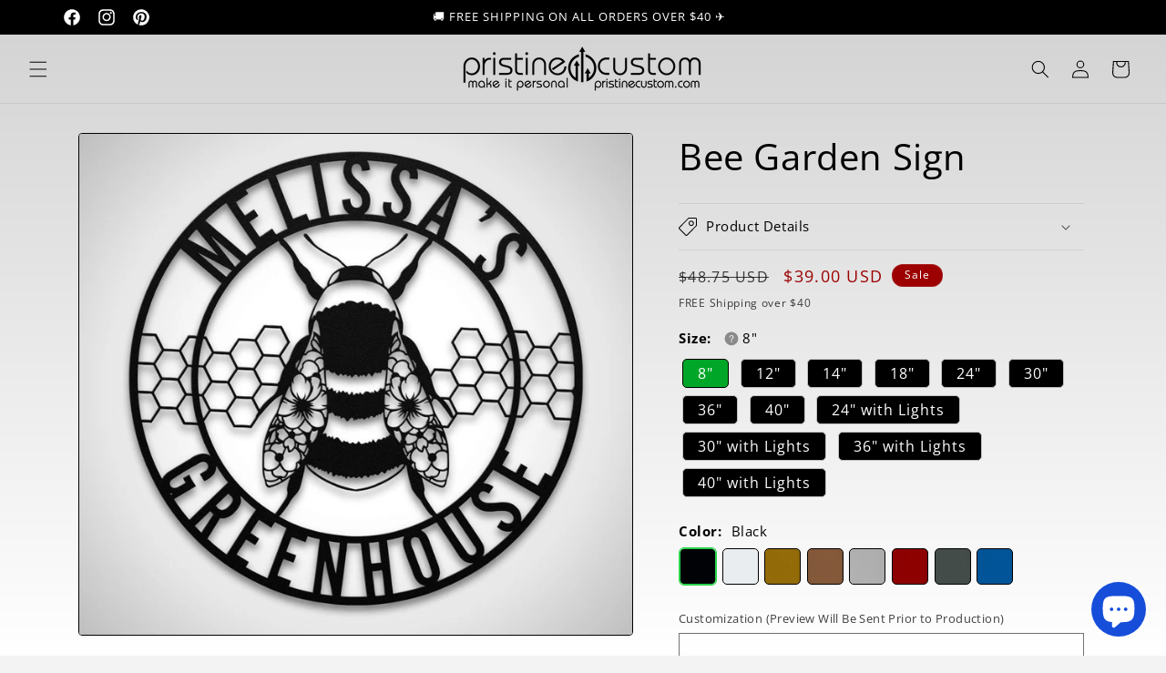

--- FILE ---
content_type: text/html; charset=utf-8
request_url: https://pristinecustom.com/products/bee-honeycomb
body_size: 58898
content:
<!doctype html>
<html class="no-js" lang="en">
  <head>
    <meta name="facebook-domain-verification" content="jk6undxx1k9z4i8mtq07xmtji9f1mi" />
    <meta charset="utf-8">
    <meta http-equiv="X-UA-Compatible" content="IE=edge">
    <meta name="viewport" content="width=device-width,initial-scale=1">
    <meta name="theme-color" content="">
    <link rel="canonical" href="https://pristinecustom.com/products/bee-honeycomb"><link rel="icon" type="image/png" href="//pristinecustom.com/cdn/shop/files/Small_Logo.png?crop=center&height=32&v=1710814260&width=32"><link rel="preconnect" href="https://fonts.shopifycdn.com" crossorigin><title>
      Bee and Honeycomb Round Custom Garden Sign | Pristine Custom
</title>

    
      <meta name="description" content="This high-quality, custom garden sign features an intricate bee and honeycomb design. A perfect personalized gift for any gardening enthusiast who appreciates unique, handcrafted décor. Made with durability and style in mind, this sign will add a touch of charm to any outdoor space.">
    

    

<meta property="og:site_name" content="Pristine Custom">
<meta property="og:url" content="https://pristinecustom.com/products/bee-honeycomb">
<meta property="og:title" content="Bee and Honeycomb Round Custom Garden Sign | Pristine Custom">
<meta property="og:type" content="product">
<meta property="og:description" content="This high-quality, custom garden sign features an intricate bee and honeycomb design. A perfect personalized gift for any gardening enthusiast who appreciates unique, handcrafted décor. Made with durability and style in mind, this sign will add a touch of charm to any outdoor space."><meta property="og:image" content="http://pristinecustom.com/cdn/shop/files/1_7e507c27-fe2c-4d00-9132-c168eeb36203.jpg?v=1711072628">
  <meta property="og:image:secure_url" content="https://pristinecustom.com/cdn/shop/files/1_7e507c27-fe2c-4d00-9132-c168eeb36203.jpg?v=1711072628">
  <meta property="og:image:width" content="2000">
  <meta property="og:image:height" content="2000"><meta property="og:price:amount" content="39.00">
  <meta property="og:price:currency" content="USD"><meta name="twitter:card" content="summary_large_image">
<meta name="twitter:title" content="Bee and Honeycomb Round Custom Garden Sign | Pristine Custom">
<meta name="twitter:description" content="This high-quality, custom garden sign features an intricate bee and honeycomb design. A perfect personalized gift for any gardening enthusiast who appreciates unique, handcrafted décor. Made with durability and style in mind, this sign will add a touch of charm to any outdoor space.">


    <script src="//pristinecustom.com/cdn/shop/t/12/assets/constants.js?v=58251544750838685771710188242" defer="defer"></script>
    <script src="//pristinecustom.com/cdn/shop/t/12/assets/pubsub.js?v=158357773527763999511710188242" defer="defer"></script>
    <script src="//pristinecustom.com/cdn/shop/t/12/assets/global.js?v=37284204640041572741710188242" defer="defer"></script><script src="//pristinecustom.com/cdn/shop/t/12/assets/animations.js?v=88693664871331136111710188242" defer="defer"></script><script>window.performance && window.performance.mark && window.performance.mark('shopify.content_for_header.start');</script><meta name="facebook-domain-verification" content="3ywpy2hk2i8wk83t8wkr9zzrc87smc">
<meta name="google-site-verification" content="6clImVvp13enBDt9tEF_GV69zRHDbkVISZCHh95g5-I">
<meta id="shopify-digital-wallet" name="shopify-digital-wallet" content="/64600998037/digital_wallets/dialog">
<meta name="shopify-checkout-api-token" content="faa3159493364b2261cb3367b0adc291">
<link rel="alternate" type="application/json+oembed" href="https://pristinecustom.com/products/bee-honeycomb.oembed">
<script async="async" src="/checkouts/internal/preloads.js?locale=en-US"></script>
<link rel="preconnect" href="https://shop.app" crossorigin="anonymous">
<script async="async" src="https://shop.app/checkouts/internal/preloads.js?locale=en-US&shop_id=64600998037" crossorigin="anonymous"></script>
<script id="apple-pay-shop-capabilities" type="application/json">{"shopId":64600998037,"countryCode":"CA","currencyCode":"USD","merchantCapabilities":["supports3DS"],"merchantId":"gid:\/\/shopify\/Shop\/64600998037","merchantName":"Pristine Custom","requiredBillingContactFields":["postalAddress","email","phone"],"requiredShippingContactFields":["postalAddress","email","phone"],"shippingType":"shipping","supportedNetworks":["visa","masterCard","amex","discover","jcb"],"total":{"type":"pending","label":"Pristine Custom","amount":"1.00"},"shopifyPaymentsEnabled":true,"supportsSubscriptions":true}</script>
<script id="shopify-features" type="application/json">{"accessToken":"faa3159493364b2261cb3367b0adc291","betas":["rich-media-storefront-analytics"],"domain":"pristinecustom.com","predictiveSearch":true,"shopId":64600998037,"locale":"en"}</script>
<script>var Shopify = Shopify || {};
Shopify.shop = "a820fa-4.myshopify.com";
Shopify.locale = "en";
Shopify.currency = {"active":"USD","rate":"1.0"};
Shopify.country = "US";
Shopify.theme = {"name":"Pristine Custom","id":137472737429,"schema_name":"Dawn","schema_version":"13.0.1","theme_store_id":887,"role":"main"};
Shopify.theme.handle = "null";
Shopify.theme.style = {"id":null,"handle":null};
Shopify.cdnHost = "pristinecustom.com/cdn";
Shopify.routes = Shopify.routes || {};
Shopify.routes.root = "/";</script>
<script type="module">!function(o){(o.Shopify=o.Shopify||{}).modules=!0}(window);</script>
<script>!function(o){function n(){var o=[];function n(){o.push(Array.prototype.slice.apply(arguments))}return n.q=o,n}var t=o.Shopify=o.Shopify||{};t.loadFeatures=n(),t.autoloadFeatures=n()}(window);</script>
<script>
  window.ShopifyPay = window.ShopifyPay || {};
  window.ShopifyPay.apiHost = "shop.app\/pay";
  window.ShopifyPay.redirectState = null;
</script>
<script id="shop-js-analytics" type="application/json">{"pageType":"product"}</script>
<script defer="defer" async type="module" src="//pristinecustom.com/cdn/shopifycloud/shop-js/modules/v2/client.init-shop-cart-sync_C5BV16lS.en.esm.js"></script>
<script defer="defer" async type="module" src="//pristinecustom.com/cdn/shopifycloud/shop-js/modules/v2/chunk.common_CygWptCX.esm.js"></script>
<script type="module">
  await import("//pristinecustom.com/cdn/shopifycloud/shop-js/modules/v2/client.init-shop-cart-sync_C5BV16lS.en.esm.js");
await import("//pristinecustom.com/cdn/shopifycloud/shop-js/modules/v2/chunk.common_CygWptCX.esm.js");

  window.Shopify.SignInWithShop?.initShopCartSync?.({"fedCMEnabled":true,"windoidEnabled":true});

</script>
<script>
  window.Shopify = window.Shopify || {};
  if (!window.Shopify.featureAssets) window.Shopify.featureAssets = {};
  window.Shopify.featureAssets['shop-js'] = {"shop-cart-sync":["modules/v2/client.shop-cart-sync_ZFArdW7E.en.esm.js","modules/v2/chunk.common_CygWptCX.esm.js"],"init-fed-cm":["modules/v2/client.init-fed-cm_CmiC4vf6.en.esm.js","modules/v2/chunk.common_CygWptCX.esm.js"],"shop-button":["modules/v2/client.shop-button_tlx5R9nI.en.esm.js","modules/v2/chunk.common_CygWptCX.esm.js"],"shop-cash-offers":["modules/v2/client.shop-cash-offers_DOA2yAJr.en.esm.js","modules/v2/chunk.common_CygWptCX.esm.js","modules/v2/chunk.modal_D71HUcav.esm.js"],"init-windoid":["modules/v2/client.init-windoid_sURxWdc1.en.esm.js","modules/v2/chunk.common_CygWptCX.esm.js"],"shop-toast-manager":["modules/v2/client.shop-toast-manager_ClPi3nE9.en.esm.js","modules/v2/chunk.common_CygWptCX.esm.js"],"init-shop-email-lookup-coordinator":["modules/v2/client.init-shop-email-lookup-coordinator_B8hsDcYM.en.esm.js","modules/v2/chunk.common_CygWptCX.esm.js"],"init-shop-cart-sync":["modules/v2/client.init-shop-cart-sync_C5BV16lS.en.esm.js","modules/v2/chunk.common_CygWptCX.esm.js"],"avatar":["modules/v2/client.avatar_BTnouDA3.en.esm.js"],"pay-button":["modules/v2/client.pay-button_FdsNuTd3.en.esm.js","modules/v2/chunk.common_CygWptCX.esm.js"],"init-customer-accounts":["modules/v2/client.init-customer-accounts_DxDtT_ad.en.esm.js","modules/v2/client.shop-login-button_C5VAVYt1.en.esm.js","modules/v2/chunk.common_CygWptCX.esm.js","modules/v2/chunk.modal_D71HUcav.esm.js"],"init-shop-for-new-customer-accounts":["modules/v2/client.init-shop-for-new-customer-accounts_ChsxoAhi.en.esm.js","modules/v2/client.shop-login-button_C5VAVYt1.en.esm.js","modules/v2/chunk.common_CygWptCX.esm.js","modules/v2/chunk.modal_D71HUcav.esm.js"],"shop-login-button":["modules/v2/client.shop-login-button_C5VAVYt1.en.esm.js","modules/v2/chunk.common_CygWptCX.esm.js","modules/v2/chunk.modal_D71HUcav.esm.js"],"init-customer-accounts-sign-up":["modules/v2/client.init-customer-accounts-sign-up_CPSyQ0Tj.en.esm.js","modules/v2/client.shop-login-button_C5VAVYt1.en.esm.js","modules/v2/chunk.common_CygWptCX.esm.js","modules/v2/chunk.modal_D71HUcav.esm.js"],"shop-follow-button":["modules/v2/client.shop-follow-button_Cva4Ekp9.en.esm.js","modules/v2/chunk.common_CygWptCX.esm.js","modules/v2/chunk.modal_D71HUcav.esm.js"],"checkout-modal":["modules/v2/client.checkout-modal_BPM8l0SH.en.esm.js","modules/v2/chunk.common_CygWptCX.esm.js","modules/v2/chunk.modal_D71HUcav.esm.js"],"lead-capture":["modules/v2/client.lead-capture_Bi8yE_yS.en.esm.js","modules/v2/chunk.common_CygWptCX.esm.js","modules/v2/chunk.modal_D71HUcav.esm.js"],"shop-login":["modules/v2/client.shop-login_D6lNrXab.en.esm.js","modules/v2/chunk.common_CygWptCX.esm.js","modules/v2/chunk.modal_D71HUcav.esm.js"],"payment-terms":["modules/v2/client.payment-terms_CZxnsJam.en.esm.js","modules/v2/chunk.common_CygWptCX.esm.js","modules/v2/chunk.modal_D71HUcav.esm.js"]};
</script>
<script>(function() {
  var isLoaded = false;
  function asyncLoad() {
    if (isLoaded) return;
    isLoaded = true;
    var urls = ["https:\/\/a820fa-4.myshopify.com\/apps\/delivery\/delivery_coder.js?t=1711784410.4217\u0026n=263831678\u0026shop=a820fa-4.myshopify.com","https:\/\/widgets.automizely.com\/pages\/v1\/pages.js?store_connection_id=8ba2e0dfd01a487d881f01c8a1380718\u0026mapped_org_id=665e3092eeb00c99b64ffb57326072e8_v1\u0026shop=a820fa-4.myshopify.com"];
    for (var i = 0; i < urls.length; i++) {
      var s = document.createElement('script');
      s.type = 'text/javascript';
      s.async = true;
      s.src = urls[i];
      var x = document.getElementsByTagName('script')[0];
      x.parentNode.insertBefore(s, x);
    }
  };
  if(window.attachEvent) {
    window.attachEvent('onload', asyncLoad);
  } else {
    window.addEventListener('load', asyncLoad, false);
  }
})();</script>
<script id="__st">var __st={"a":64600998037,"offset":-21600,"reqid":"7f1549ba-7fa5-4492-97d2-b0a8e1179d47-1768783200","pageurl":"pristinecustom.com\/products\/bee-honeycomb","u":"de90116a7585","p":"product","rtyp":"product","rid":8206501871765};</script>
<script>window.ShopifyPaypalV4VisibilityTracking = true;</script>
<script id="captcha-bootstrap">!function(){'use strict';const t='contact',e='account',n='new_comment',o=[[t,t],['blogs',n],['comments',n],[t,'customer']],c=[[e,'customer_login'],[e,'guest_login'],[e,'recover_customer_password'],[e,'create_customer']],r=t=>t.map((([t,e])=>`form[action*='/${t}']:not([data-nocaptcha='true']) input[name='form_type'][value='${e}']`)).join(','),a=t=>()=>t?[...document.querySelectorAll(t)].map((t=>t.form)):[];function s(){const t=[...o],e=r(t);return a(e)}const i='password',u='form_key',d=['recaptcha-v3-token','g-recaptcha-response','h-captcha-response',i],f=()=>{try{return window.sessionStorage}catch{return}},m='__shopify_v',_=t=>t.elements[u];function p(t,e,n=!1){try{const o=window.sessionStorage,c=JSON.parse(o.getItem(e)),{data:r}=function(t){const{data:e,action:n}=t;return t[m]||n?{data:e,action:n}:{data:t,action:n}}(c);for(const[e,n]of Object.entries(r))t.elements[e]&&(t.elements[e].value=n);n&&o.removeItem(e)}catch(o){console.error('form repopulation failed',{error:o})}}const l='form_type',E='cptcha';function T(t){t.dataset[E]=!0}const w=window,h=w.document,L='Shopify',v='ce_forms',y='captcha';let A=!1;((t,e)=>{const n=(g='f06e6c50-85a8-45c8-87d0-21a2b65856fe',I='https://cdn.shopify.com/shopifycloud/storefront-forms-hcaptcha/ce_storefront_forms_captcha_hcaptcha.v1.5.2.iife.js',D={infoText:'Protected by hCaptcha',privacyText:'Privacy',termsText:'Terms'},(t,e,n)=>{const o=w[L][v],c=o.bindForm;if(c)return c(t,g,e,D).then(n);var r;o.q.push([[t,g,e,D],n]),r=I,A||(h.body.append(Object.assign(h.createElement('script'),{id:'captcha-provider',async:!0,src:r})),A=!0)});var g,I,D;w[L]=w[L]||{},w[L][v]=w[L][v]||{},w[L][v].q=[],w[L][y]=w[L][y]||{},w[L][y].protect=function(t,e){n(t,void 0,e),T(t)},Object.freeze(w[L][y]),function(t,e,n,w,h,L){const[v,y,A,g]=function(t,e,n){const i=e?o:[],u=t?c:[],d=[...i,...u],f=r(d),m=r(i),_=r(d.filter((([t,e])=>n.includes(e))));return[a(f),a(m),a(_),s()]}(w,h,L),I=t=>{const e=t.target;return e instanceof HTMLFormElement?e:e&&e.form},D=t=>v().includes(t);t.addEventListener('submit',(t=>{const e=I(t);if(!e)return;const n=D(e)&&!e.dataset.hcaptchaBound&&!e.dataset.recaptchaBound,o=_(e),c=g().includes(e)&&(!o||!o.value);(n||c)&&t.preventDefault(),c&&!n&&(function(t){try{if(!f())return;!function(t){const e=f();if(!e)return;const n=_(t);if(!n)return;const o=n.value;o&&e.removeItem(o)}(t);const e=Array.from(Array(32),(()=>Math.random().toString(36)[2])).join('');!function(t,e){_(t)||t.append(Object.assign(document.createElement('input'),{type:'hidden',name:u})),t.elements[u].value=e}(t,e),function(t,e){const n=f();if(!n)return;const o=[...t.querySelectorAll(`input[type='${i}']`)].map((({name:t})=>t)),c=[...d,...o],r={};for(const[a,s]of new FormData(t).entries())c.includes(a)||(r[a]=s);n.setItem(e,JSON.stringify({[m]:1,action:t.action,data:r}))}(t,e)}catch(e){console.error('failed to persist form',e)}}(e),e.submit())}));const S=(t,e)=>{t&&!t.dataset[E]&&(n(t,e.some((e=>e===t))),T(t))};for(const o of['focusin','change'])t.addEventListener(o,(t=>{const e=I(t);D(e)&&S(e,y())}));const B=e.get('form_key'),M=e.get(l),P=B&&M;t.addEventListener('DOMContentLoaded',(()=>{const t=y();if(P)for(const e of t)e.elements[l].value===M&&p(e,B);[...new Set([...A(),...v().filter((t=>'true'===t.dataset.shopifyCaptcha))])].forEach((e=>S(e,t)))}))}(h,new URLSearchParams(w.location.search),n,t,e,['guest_login'])})(!0,!1)}();</script>
<script integrity="sha256-4kQ18oKyAcykRKYeNunJcIwy7WH5gtpwJnB7kiuLZ1E=" data-source-attribution="shopify.loadfeatures" defer="defer" src="//pristinecustom.com/cdn/shopifycloud/storefront/assets/storefront/load_feature-a0a9edcb.js" crossorigin="anonymous"></script>
<script crossorigin="anonymous" defer="defer" src="//pristinecustom.com/cdn/shopifycloud/storefront/assets/shopify_pay/storefront-65b4c6d7.js?v=20250812"></script>
<script data-source-attribution="shopify.dynamic_checkout.dynamic.init">var Shopify=Shopify||{};Shopify.PaymentButton=Shopify.PaymentButton||{isStorefrontPortableWallets:!0,init:function(){window.Shopify.PaymentButton.init=function(){};var t=document.createElement("script");t.src="https://pristinecustom.com/cdn/shopifycloud/portable-wallets/latest/portable-wallets.en.js",t.type="module",document.head.appendChild(t)}};
</script>
<script data-source-attribution="shopify.dynamic_checkout.buyer_consent">
  function portableWalletsHideBuyerConsent(e){var t=document.getElementById("shopify-buyer-consent"),n=document.getElementById("shopify-subscription-policy-button");t&&n&&(t.classList.add("hidden"),t.setAttribute("aria-hidden","true"),n.removeEventListener("click",e))}function portableWalletsShowBuyerConsent(e){var t=document.getElementById("shopify-buyer-consent"),n=document.getElementById("shopify-subscription-policy-button");t&&n&&(t.classList.remove("hidden"),t.removeAttribute("aria-hidden"),n.addEventListener("click",e))}window.Shopify?.PaymentButton&&(window.Shopify.PaymentButton.hideBuyerConsent=portableWalletsHideBuyerConsent,window.Shopify.PaymentButton.showBuyerConsent=portableWalletsShowBuyerConsent);
</script>
<script data-source-attribution="shopify.dynamic_checkout.cart.bootstrap">document.addEventListener("DOMContentLoaded",(function(){function t(){return document.querySelector("shopify-accelerated-checkout-cart, shopify-accelerated-checkout")}if(t())Shopify.PaymentButton.init();else{new MutationObserver((function(e,n){t()&&(Shopify.PaymentButton.init(),n.disconnect())})).observe(document.body,{childList:!0,subtree:!0})}}));
</script>
<link id="shopify-accelerated-checkout-styles" rel="stylesheet" media="screen" href="https://pristinecustom.com/cdn/shopifycloud/portable-wallets/latest/accelerated-checkout-backwards-compat.css" crossorigin="anonymous">
<style id="shopify-accelerated-checkout-cart">
        #shopify-buyer-consent {
  margin-top: 1em;
  display: inline-block;
  width: 100%;
}

#shopify-buyer-consent.hidden {
  display: none;
}

#shopify-subscription-policy-button {
  background: none;
  border: none;
  padding: 0;
  text-decoration: underline;
  font-size: inherit;
  cursor: pointer;
}

#shopify-subscription-policy-button::before {
  box-shadow: none;
}

      </style>
<script id="sections-script" data-sections="header" defer="defer" src="//pristinecustom.com/cdn/shop/t/12/compiled_assets/scripts.js?3627"></script>
<script>window.performance && window.performance.mark && window.performance.mark('shopify.content_for_header.end');</script>


    <style data-shopify>
      @font-face {
  font-family: "Open Sans";
  font-weight: 400;
  font-style: normal;
  font-display: swap;
  src: url("//pristinecustom.com/cdn/fonts/open_sans/opensans_n4.c32e4d4eca5273f6d4ee95ddf54b5bbb75fc9b61.woff2") format("woff2"),
       url("//pristinecustom.com/cdn/fonts/open_sans/opensans_n4.5f3406f8d94162b37bfa232b486ac93ee892406d.woff") format("woff");
}

      @font-face {
  font-family: "Open Sans";
  font-weight: 700;
  font-style: normal;
  font-display: swap;
  src: url("//pristinecustom.com/cdn/fonts/open_sans/opensans_n7.a9393be1574ea8606c68f4441806b2711d0d13e4.woff2") format("woff2"),
       url("//pristinecustom.com/cdn/fonts/open_sans/opensans_n7.7b8af34a6ebf52beb1a4c1d8c73ad6910ec2e553.woff") format("woff");
}

      @font-face {
  font-family: "Open Sans";
  font-weight: 400;
  font-style: italic;
  font-display: swap;
  src: url("//pristinecustom.com/cdn/fonts/open_sans/opensans_i4.6f1d45f7a46916cc95c694aab32ecbf7509cbf33.woff2") format("woff2"),
       url("//pristinecustom.com/cdn/fonts/open_sans/opensans_i4.4efaa52d5a57aa9a57c1556cc2b7465d18839daa.woff") format("woff");
}

      @font-face {
  font-family: "Open Sans";
  font-weight: 700;
  font-style: italic;
  font-display: swap;
  src: url("//pristinecustom.com/cdn/fonts/open_sans/opensans_i7.916ced2e2ce15f7fcd95d196601a15e7b89ee9a4.woff2") format("woff2"),
       url("//pristinecustom.com/cdn/fonts/open_sans/opensans_i7.99a9cff8c86ea65461de497ade3d515a98f8b32a.woff") format("woff");
}

      @font-face {
  font-family: "Open Sans";
  font-weight: 400;
  font-style: normal;
  font-display: swap;
  src: url("//pristinecustom.com/cdn/fonts/open_sans/opensans_n4.c32e4d4eca5273f6d4ee95ddf54b5bbb75fc9b61.woff2") format("woff2"),
       url("//pristinecustom.com/cdn/fonts/open_sans/opensans_n4.5f3406f8d94162b37bfa232b486ac93ee892406d.woff") format("woff");
}


      
        :root,
        .color-background-1 {
          --color-background: 243,243,243;
        
          --gradient-background: #f3f3f3;
        

        

        --color-foreground: 80,76,76;
        --color-background-contrast: 179,179,179;
        --color-shadow: 80,76,76;
        --color-button: 80,76,76;
        --color-button-text: 255,255,255;
        --color-secondary-button: 243,243,243;
        --color-secondary-button-text: 80,76,76;
        --color-link: 80,76,76;
        --color-badge-foreground: 80,76,76;
        --color-badge-background: 243,243,243;
        --color-badge-border: 80,76,76;
        --payment-terms-background-color: rgb(243 243 243);
      }
      
        
        .color-background-2 {
          --color-background: 210,210,210;
        
          --gradient-background: #d2d2d2;
        

        

        --color-foreground: 0,0,0;
        --color-background-contrast: 146,146,146;
        --color-shadow: 0,0,0;
        --color-button: 0,0,0;
        --color-button-text: 255,255,255;
        --color-secondary-button: 210,210,210;
        --color-secondary-button-text: 255,255,255;
        --color-link: 255,255,255;
        --color-badge-foreground: 0,0,0;
        --color-badge-background: 210,210,210;
        --color-badge-border: 0,0,0;
        --payment-terms-background-color: rgb(210 210 210);
      }
      
        
        .color-inverse {
          --color-background: 255,255,255;
        
          --gradient-background: #ffffff;
        

        

        --color-foreground: 0,0,0;
        --color-background-contrast: 191,191,191;
        --color-shadow: 255,255,255;
        --color-button: 18,18,18;
        --color-button-text: 255,255,255;
        --color-secondary-button: 255,255,255;
        --color-secondary-button-text: 0,0,0;
        --color-link: 0,0,0;
        --color-badge-foreground: 0,0,0;
        --color-badge-background: 255,255,255;
        --color-badge-border: 0,0,0;
        --payment-terms-background-color: rgb(255 255 255);
      }
      
        
        .color-accent-1 {
          --color-background: 0,0,0;
        
          --gradient-background: #000000;
        

        

        --color-foreground: 255,255,255;
        --color-background-contrast: 128,128,128;
        --color-shadow: 0,0,0;
        --color-button: 0,0,0;
        --color-button-text: 255,255,255;
        --color-secondary-button: 0,0,0;
        --color-secondary-button-text: 255,255,255;
        --color-link: 255,255,255;
        --color-badge-foreground: 255,255,255;
        --color-badge-background: 0,0,0;
        --color-badge-border: 255,255,255;
        --payment-terms-background-color: rgb(0 0 0);
      }
      
        
        .color-accent-2 {
          --color-background: 255,255,255;
        
          --gradient-background: linear-gradient(180deg, rgba(210, 210, 210, 1), rgba(255, 255, 255, 1) 100%);
        

        

        --color-foreground: 0,0,0;
        --color-background-contrast: 191,191,191;
        --color-shadow: 0,0,0;
        --color-button: 0,0,0;
        --color-button-text: 255,255,255;
        --color-secondary-button: 255,255,255;
        --color-secondary-button-text: 0,0,0;
        --color-link: 0,0,0;
        --color-badge-foreground: 0,0,0;
        --color-badge-background: 255,255,255;
        --color-badge-border: 0,0,0;
        --payment-terms-background-color: rgb(255 255 255);
      }
      

      body, .color-background-1, .color-background-2, .color-inverse, .color-accent-1, .color-accent-2 {
        color: rgba(var(--color-foreground), 0.75);
        background-color: rgb(var(--color-background));
      }

      :root {
        --font-body-family: "Open Sans", sans-serif;
        --font-body-style: normal;
        --font-body-weight: 400;
        --font-body-weight-bold: 700;

        --font-heading-family: "Open Sans", sans-serif;
        --font-heading-style: normal;
        --font-heading-weight: 400;

        --font-body-scale: 1.0;
        --font-heading-scale: 1.0;

        --media-padding: px;
        --media-border-opacity: 1.0;
        --media-border-width: 1px;
        --media-radius: 4px;
        --media-shadow-opacity: 0.3;
        --media-shadow-horizontal-offset: 0px;
        --media-shadow-vertical-offset: 6px;
        --media-shadow-blur-radius: 5px;
        --media-shadow-visible: 1;

        --page-width: 120rem;
        --page-width-margin: 0rem;

        --product-card-image-padding: 0.0rem;
        --product-card-corner-radius: 0.4rem;
        --product-card-text-alignment: center;
        --product-card-border-width: 0.1rem;
        --product-card-border-opacity: 0.0;
        --product-card-shadow-opacity: 0.3;
        --product-card-shadow-visible: 1;
        --product-card-shadow-horizontal-offset: 0.0rem;
        --product-card-shadow-vertical-offset: 0.6rem;
        --product-card-shadow-blur-radius: 1.0rem;

        --collection-card-image-padding: 0.0rem;
        --collection-card-corner-radius: 0.4rem;
        --collection-card-text-alignment: center;
        --collection-card-border-width: 0.1rem;
        --collection-card-border-opacity: 0.0;
        --collection-card-shadow-opacity: 0.3;
        --collection-card-shadow-visible: 1;
        --collection-card-shadow-horizontal-offset: 0.0rem;
        --collection-card-shadow-vertical-offset: 0.6rem;
        --collection-card-shadow-blur-radius: 1.0rem;

        --blog-card-image-padding: 0.0rem;
        --blog-card-corner-radius: 0.4rem;
        --blog-card-text-alignment: left;
        --blog-card-border-width: 0.2rem;
        --blog-card-border-opacity: 0.0;
        --blog-card-shadow-opacity: 0.3;
        --blog-card-shadow-visible: 1;
        --blog-card-shadow-horizontal-offset: 0.0rem;
        --blog-card-shadow-vertical-offset: 0.6rem;
        --blog-card-shadow-blur-radius: 0.5rem;

        --badge-corner-radius: 4.0rem;

        --popup-border-width: 1px;
        --popup-border-opacity: 0.1;
        --popup-corner-radius: 0px;
        --popup-shadow-opacity: 0.05;
        --popup-shadow-horizontal-offset: 0px;
        --popup-shadow-vertical-offset: 4px;
        --popup-shadow-blur-radius: 5px;

        --drawer-border-width: 1px;
        --drawer-border-opacity: 0.1;
        --drawer-shadow-opacity: 0.0;
        --drawer-shadow-horizontal-offset: 0px;
        --drawer-shadow-vertical-offset: 4px;
        --drawer-shadow-blur-radius: 5px;

        --spacing-sections-desktop: 0px;
        --spacing-sections-mobile: 0px;

        --grid-desktop-vertical-spacing: 8px;
        --grid-desktop-horizontal-spacing: 8px;
        --grid-mobile-vertical-spacing: 4px;
        --grid-mobile-horizontal-spacing: 4px;

        --text-boxes-border-opacity: 0.1;
        --text-boxes-border-width: 0px;
        --text-boxes-radius: 0px;
        --text-boxes-shadow-opacity: 0.0;
        --text-boxes-shadow-visible: 0;
        --text-boxes-shadow-horizontal-offset: 0px;
        --text-boxes-shadow-vertical-offset: 4px;
        --text-boxes-shadow-blur-radius: 5px;

        --buttons-radius: 4px;
        --buttons-radius-outset: 5px;
        --buttons-border-width: 1px;
        --buttons-border-opacity: 0.05;
        --buttons-shadow-opacity: 0.0;
        --buttons-shadow-visible: 0;
        --buttons-shadow-horizontal-offset: 0px;
        --buttons-shadow-vertical-offset: 0px;
        --buttons-shadow-blur-radius: 0px;
        --buttons-border-offset: 0.3px;

        --inputs-radius: 0px;
        --inputs-border-width: 1px;
        --inputs-border-opacity: 0.55;
        --inputs-shadow-opacity: 0.0;
        --inputs-shadow-horizontal-offset: 0px;
        --inputs-margin-offset: 0px;
        --inputs-shadow-vertical-offset: 4px;
        --inputs-shadow-blur-radius: 5px;
        --inputs-radius-outset: 0px;

        --variant-pills-radius: 40px;
        --variant-pills-border-width: 1px;
        --variant-pills-border-opacity: 0.55;
        --variant-pills-shadow-opacity: 0.0;
        --variant-pills-shadow-horizontal-offset: 0px;
        --variant-pills-shadow-vertical-offset: 4px;
        --variant-pills-shadow-blur-radius: 5px;
      }

      *,
      *::before,
      *::after {
        box-sizing: inherit;
      }

      html {
        box-sizing: border-box;
        font-size: calc(var(--font-body-scale) * 62.5%);
        height: 100%;
      }

      body {
        display: grid;
        grid-template-rows: auto auto 1fr auto;
        grid-template-columns: 100%;
        min-height: 100%;
        margin: 0;
        font-size: 1.5rem;
        letter-spacing: 0.06rem;
        line-height: calc(1 + 0.8 / var(--font-body-scale));
        font-family: var(--font-body-family);
        font-style: var(--font-body-style);
        font-weight: var(--font-body-weight);
      }

      @media screen and (min-width: 750px) {
        body {
          font-size: 1.6rem;
        }
      }
    </style>

    <link href="//pristinecustom.com/cdn/shop/t/12/assets/base.css?v=122183169939510907501710451729" rel="stylesheet" type="text/css" media="all" />
<link rel="preload" as="font" href="//pristinecustom.com/cdn/fonts/open_sans/opensans_n4.c32e4d4eca5273f6d4ee95ddf54b5bbb75fc9b61.woff2" type="font/woff2" crossorigin><link rel="preload" as="font" href="//pristinecustom.com/cdn/fonts/open_sans/opensans_n4.c32e4d4eca5273f6d4ee95ddf54b5bbb75fc9b61.woff2" type="font/woff2" crossorigin><link href="//pristinecustom.com/cdn/shop/t/12/assets/component-localization-form.css?v=124545717069420038221710188242" rel="stylesheet" type="text/css" media="all" />
      <script src="//pristinecustom.com/cdn/shop/t/12/assets/localization-form.js?v=169565320306168926741710188242" defer="defer"></script><link
        rel="stylesheet"
        href="//pristinecustom.com/cdn/shop/t/12/assets/component-predictive-search.css?v=118923337488134913561710188242"
        media="print"
        onload="this.media='all'"
      ><script>
      document.documentElement.className = document.documentElement.className.replace('no-js', 'js');
      if (Shopify.designMode) {
        document.documentElement.classList.add('shopify-design-mode');
      }
    </script>
  <!-- BEGIN app block: shopify://apps/powerful-form-builder/blocks/app-embed/e4bcb1eb-35b2-42e6-bc37-bfe0e1542c9d --><script type="text/javascript" hs-ignore data-cookieconsent="ignore">
  var Globo = Globo || {};
  var globoFormbuilderRecaptchaInit = function(){};
  var globoFormbuilderHcaptchaInit = function(){};
  window.Globo.FormBuilder = window.Globo.FormBuilder || {};
  window.Globo.FormBuilder.shop = {"configuration":{"money_format":"${{amount}} USD"},"pricing":{"features":{"bulkOrderForm":false,"cartForm":false,"fileUpload":2,"removeCopyright":false,"restrictedEmailDomains":false}},"settings":{"copyright":"Powered by <a href=\"https://globosoftware.net\" target=\"_blank\">Globo</a> <a href=\"https://apps.shopify.com/form-builder-contact-form\" target=\"_blank\">Contact Form</a>","hideWaterMark":false,"reCaptcha":{"recaptchaType":"v2","siteKey":false,"languageCode":"en"},"scrollTop":false,"customCssCode":"","customCssEnabled":false,"additionalColumns":[]},"encryption_form_id":1,"url":"https://form.globosoftware.net/","CDN_URL":"https://dxo9oalx9qc1s.cloudfront.net"};

  if(window.Globo.FormBuilder.shop.settings.customCssEnabled && window.Globo.FormBuilder.shop.settings.customCssCode){
    const customStyle = document.createElement('style');
    customStyle.type = 'text/css';
    customStyle.innerHTML = window.Globo.FormBuilder.shop.settings.customCssCode;
    document.head.appendChild(customStyle);
  }

  window.Globo.FormBuilder.forms = [];
    
      
      
      
      window.Globo.FormBuilder.forms[118532] = {"118532":{"elements":[{"id":"group-1","type":"group","label":"Page 1","description":"","elements":[{"id":"text","type":"text","label":"Your Name","placeholder":"Your Name","description":null,"hideLabel":false,"required":true,"columnWidth":50},{"id":"email","type":"email","label":"Email","placeholder":"Email","description":null,"hideLabel":false,"required":true,"columnWidth":50,"conditionalField":false},{"id":"textarea","type":"textarea","label":"Message","placeholder":{"en":"Custom Sign Request Details"},"description":null,"hideLabel":false,"required":true,"columnWidth":100,"conditionalField":false},{"id":"select-1","type":"select","label":{"en":"Sign Size"},"placeholder":{"en":"Select Sign Size"},"options":[{"label":{"en":"12\""},"value":"12\""},{"label":{"en":"18\""},"value":"18\""},{"label":{"en":"24\""},"value":"24\""},{"label":{"en":"30\""},"value":"30\""},{"label":{"en":"36\""},"value":"36\""}],"defaultOption":"","description":"","hideLabel":false,"keepPositionLabel":false,"columnWidth":50,"displayType":"show","displayDisjunctive":false,"conditionalField":false,"required":false,"displayRules":[{"field":"","relation":"equal","condition":""}]},{"id":"file2-1","type":"file2","label":{"en":"Attachments (if applicable)"},"button-text":"Browse file","placeholder":"Choose file or drag here","hint":{"en":""},"allowed-multiple":true,"allowed-extensions":["jpg","jpeg","png","gif","svg","pdf","doc","docx"],"description":{"en":""},"hideLabel":false,"keepPositionLabel":false,"columnWidth":33.33,"displayType":"show","displayDisjunctive":false,"conditionalField":false,"displayRules":[{"field":"","relation":"equal","condition":""}]}]}],"errorMessage":{"required":"Please fill in field","invalid":"Invalid","invalidEmail":"Invalid email","invalidURL":"Invalid URL","fileSizeLimit":"File size limit exceeded","fileNotAllowed":"File extension not allowed","requiredCaptcha":"Please, enter the captcha"},"appearance":{"layout":"boxed","width":600,"style":"classic","mainColor":"#EB1256","floatingIcon":"\u003csvg aria-hidden=\"true\" focusable=\"false\" data-prefix=\"far\" data-icon=\"envelope\" class=\"svg-inline--fa fa-envelope fa-w-16\" role=\"img\" xmlns=\"http:\/\/www.w3.org\/2000\/svg\" viewBox=\"0 0 512 512\"\u003e\u003cpath fill=\"currentColor\" d=\"M464 64H48C21.49 64 0 85.49 0 112v288c0 26.51 21.49 48 48 48h416c26.51 0 48-21.49 48-48V112c0-26.51-21.49-48-48-48zm0 48v40.805c-22.422 18.259-58.168 46.651-134.587 106.49-16.841 13.247-50.201 45.072-73.413 44.701-23.208.375-56.579-31.459-73.413-44.701C106.18 199.465 70.425 171.067 48 152.805V112h416zM48 400V214.398c22.914 18.251 55.409 43.862 104.938 82.646 21.857 17.205 60.134 55.186 103.062 54.955 42.717.231 80.509-37.199 103.053-54.947 49.528-38.783 82.032-64.401 104.947-82.653V400H48z\"\u003e\u003c\/path\u003e\u003c\/svg\u003e","floatingText":null,"displayOnAllPage":false,"formType":"normalForm","background":"color","backgroundColor":"#fff","descriptionColor":"#6c757d","headingColor":"#000","labelColor":"#000","optionColor":"#000","paragraphBackground":"#fff","paragraphColor":"#000"},"afterSubmit":{"action":"clearForm","message":"\u003ch4\u003eThank you for getting in touch!\u0026nbsp;\u003c\/h4\u003e\u003cp\u003e\u003cbr\u003e\u003c\/p\u003e\u003cp\u003eWe appreciate you contacting us. One of our colleagues will get back in touch with you soon!\u003c\/p\u003e\u003cp\u003e\u003cbr\u003e\u003c\/p\u003e\u003cp\u003eHave a great day!\u003c\/p\u003e","redirectUrl":null},"footer":{"description":null,"previousText":"Previous","nextText":"Next","submitText":"Submit","submitAlignment":"left","submitFullWidth":false,"resetButton":false,"resetButtonText":{"en":""}},"header":{"active":false,"title":{"en":"Custom Sign Request Form"},"description":{"en":"\u003cp\u003eComplete The Form Below and Submit It\u003c\/p\u003e"},"headerAlignment":"left"},"isStepByStepForm":true,"publish":{"requiredLogin":false,"requiredLoginMessage":"Please \u003ca href='\/account\/login' title='login'\u003elogin\u003c\/a\u003e to continue","publishType":"embedCode","selectTime":"forever","setCookie":"1","setCookieHours":"1","setCookieWeeks":"1"},"reCaptcha":{"enable":false,"note":"Please make sure that you have set Google reCaptcha v2 Site key and Secret key in \u003ca href=\"\/admin\/settings\"\u003eSettings\u003c\/a\u003e"},"html":"\n\u003cdiv class=\"globo-form boxed-form globo-form-id-118532\" data-locale=\"en\" \u003e\n\n\u003cstyle\u003e\n\n\n\n.globo-form-id-118532 .globo-form-app{\n    max-width: 600px;\n    width: -webkit-fill-available;\n    \n    background-color: #fff;\n    \n    \n}\n\n.globo-form-id-118532 .globo-form-app .globo-heading{\n    color: #000\n}\n\n\n.globo-form-id-118532 .globo-form-app .header {\n    text-align:left;\n}\n\n\n.globo-form-id-118532 .globo-form-app .globo-description,\n.globo-form-id-118532 .globo-form-app .header .globo-description{\n    color: #6c757d\n}\n.globo-form-id-118532 .globo-form-app .globo-label,\n.globo-form-id-118532 .globo-form-app .globo-form-control label.globo-label,\n.globo-form-id-118532 .globo-form-app .globo-form-control label.globo-label span.label-content{\n    color: #000;\n    text-align: left !important;\n}\n.globo-form-id-118532 .globo-form-app .globo-label.globo-position-label{\n    height: 20px !important;\n}\n.globo-form-id-118532 .globo-form-app .globo-form-control .help-text.globo-description,\n.globo-form-id-118532 .globo-form-app .globo-form-control span.globo-description{\n    color: #6c757d\n}\n.globo-form-id-118532 .globo-form-app .globo-form-control .checkbox-wrapper .globo-option,\n.globo-form-id-118532 .globo-form-app .globo-form-control .radio-wrapper .globo-option\n{\n    color: #000\n}\n.globo-form-id-118532 .globo-form-app .footer,\n.globo-form-id-118532 .globo-form-app .gfb__footer{\n    text-align:left;\n}\n.globo-form-id-118532 .globo-form-app .footer button,\n.globo-form-id-118532 .globo-form-app .gfb__footer button{\n    border:1px solid #EB1256;\n    \n}\n.globo-form-id-118532 .globo-form-app .footer button.submit,\n.globo-form-id-118532 .globo-form-app .gfb__footer button.submit\n.globo-form-id-118532 .globo-form-app .footer button.checkout,\n.globo-form-id-118532 .globo-form-app .gfb__footer button.checkout,\n.globo-form-id-118532 .globo-form-app .footer button.action.loading .spinner,\n.globo-form-id-118532 .globo-form-app .gfb__footer button.action.loading .spinner{\n    background-color: #EB1256;\n    color : #ffffff;\n}\n.globo-form-id-118532 .globo-form-app .globo-form-control .star-rating\u003efieldset:not(:checked)\u003elabel:before {\n    content: url('data:image\/svg+xml; utf8, \u003csvg aria-hidden=\"true\" focusable=\"false\" data-prefix=\"far\" data-icon=\"star\" class=\"svg-inline--fa fa-star fa-w-18\" role=\"img\" xmlns=\"http:\/\/www.w3.org\/2000\/svg\" viewBox=\"0 0 576 512\"\u003e\u003cpath fill=\"%23EB1256\" d=\"M528.1 171.5L382 150.2 316.7 17.8c-11.7-23.6-45.6-23.9-57.4 0L194 150.2 47.9 171.5c-26.2 3.8-36.7 36.1-17.7 54.6l105.7 103-25 145.5c-4.5 26.3 23.2 46 46.4 33.7L288 439.6l130.7 68.7c23.2 12.2 50.9-7.4 46.4-33.7l-25-145.5 105.7-103c19-18.5 8.5-50.8-17.7-54.6zM388.6 312.3l23.7 138.4L288 385.4l-124.3 65.3 23.7-138.4-100.6-98 139-20.2 62.2-126 62.2 126 139 20.2-100.6 98z\"\u003e\u003c\/path\u003e\u003c\/svg\u003e');\n}\n.globo-form-id-118532 .globo-form-app .globo-form-control .star-rating\u003efieldset\u003einput:checked ~ label:before {\n    content: url('data:image\/svg+xml; utf8, \u003csvg aria-hidden=\"true\" focusable=\"false\" data-prefix=\"fas\" data-icon=\"star\" class=\"svg-inline--fa fa-star fa-w-18\" role=\"img\" xmlns=\"http:\/\/www.w3.org\/2000\/svg\" viewBox=\"0 0 576 512\"\u003e\u003cpath fill=\"%23EB1256\" d=\"M259.3 17.8L194 150.2 47.9 171.5c-26.2 3.8-36.7 36.1-17.7 54.6l105.7 103-25 145.5c-4.5 26.3 23.2 46 46.4 33.7L288 439.6l130.7 68.7c23.2 12.2 50.9-7.4 46.4-33.7l-25-145.5 105.7-103c19-18.5 8.5-50.8-17.7-54.6L382 150.2 316.7 17.8c-11.7-23.6-45.6-23.9-57.4 0z\"\u003e\u003c\/path\u003e\u003c\/svg\u003e');\n}\n.globo-form-id-118532 .globo-form-app .globo-form-control .star-rating\u003efieldset:not(:checked)\u003elabel:hover:before,\n.globo-form-id-118532 .globo-form-app .globo-form-control .star-rating\u003efieldset:not(:checked)\u003elabel:hover ~ label:before{\n    content : url('data:image\/svg+xml; utf8, \u003csvg aria-hidden=\"true\" focusable=\"false\" data-prefix=\"fas\" data-icon=\"star\" class=\"svg-inline--fa fa-star fa-w-18\" role=\"img\" xmlns=\"http:\/\/www.w3.org\/2000\/svg\" viewBox=\"0 0 576 512\"\u003e\u003cpath fill=\"%23EB1256\" d=\"M259.3 17.8L194 150.2 47.9 171.5c-26.2 3.8-36.7 36.1-17.7 54.6l105.7 103-25 145.5c-4.5 26.3 23.2 46 46.4 33.7L288 439.6l130.7 68.7c23.2 12.2 50.9-7.4 46.4-33.7l-25-145.5 105.7-103c19-18.5 8.5-50.8-17.7-54.6L382 150.2 316.7 17.8c-11.7-23.6-45.6-23.9-57.4 0z\"\u003e\u003c\/path\u003e\u003c\/svg\u003e')\n}\n.globo-form-id-118532 .globo-form-app .globo-form-control .radio-wrapper .radio-input:checked ~ .radio-label:after {\n    background: #EB1256;\n    background: radial-gradient(#EB1256 40%, #fff 45%);\n}\n.globo-form-id-118532 .globo-form-app .globo-form-control .checkbox-wrapper .checkbox-input:checked ~ .checkbox-label:before {\n    border-color: #EB1256;\n    box-shadow: 0 4px 6px rgba(50,50,93,0.11), 0 1px 3px rgba(0,0,0,0.08);\n    background-color: #EB1256;\n}\n.globo-form-id-118532 .globo-form-app .step.-completed .step__number,\n.globo-form-id-118532 .globo-form-app .line.-progress,\n.globo-form-id-118532 .globo-form-app .line.-start{\n    background-color: #EB1256;\n}\n.globo-form-id-118532 .globo-form-app .checkmark__check,\n.globo-form-id-118532 .globo-form-app .checkmark__circle{\n    stroke: #EB1256;\n}\n.globo-form-id-118532 .floating-button{\n    background-color: #EB1256;\n}\n.globo-form-id-118532 .globo-form-app .globo-form-control .checkbox-wrapper .checkbox-input ~ .checkbox-label:before,\n.globo-form-app .globo-form-control .radio-wrapper .radio-input ~ .radio-label:after{\n    border-color : #EB1256;\n}\n.globo-form-id-118532 .flatpickr-day.selected, \n.globo-form-id-118532 .flatpickr-day.startRange, \n.globo-form-id-118532 .flatpickr-day.endRange, \n.globo-form-id-118532 .flatpickr-day.selected.inRange, \n.globo-form-id-118532 .flatpickr-day.startRange.inRange, \n.globo-form-id-118532 .flatpickr-day.endRange.inRange, \n.globo-form-id-118532 .flatpickr-day.selected:focus, \n.globo-form-id-118532 .flatpickr-day.startRange:focus, \n.globo-form-id-118532 .flatpickr-day.endRange:focus, \n.globo-form-id-118532 .flatpickr-day.selected:hover, \n.globo-form-id-118532 .flatpickr-day.startRange:hover, \n.globo-form-id-118532 .flatpickr-day.endRange:hover, \n.globo-form-id-118532 .flatpickr-day.selected.prevMonthDay, \n.globo-form-id-118532 .flatpickr-day.startRange.prevMonthDay, \n.globo-form-id-118532 .flatpickr-day.endRange.prevMonthDay, \n.globo-form-id-118532 .flatpickr-day.selected.nextMonthDay, \n.globo-form-id-118532 .flatpickr-day.startRange.nextMonthDay, \n.globo-form-id-118532 .flatpickr-day.endRange.nextMonthDay {\n    background: #EB1256;\n    border-color: #EB1256;\n}\n.globo-form-id-118532 .globo-paragraph,\n.globo-form-id-118532 .globo-paragraph * {\n    background: #fff !important;\n    color: #000 !important;\n    width: 100%!important;\n}\n\n\u003c\/style\u003e\n\u003cstyle\u003e\n    :root .globo-form-app[data-id=\"118532\"]{\n        --gfb-primary-color: #EB1256;\n        --gfb-form-width: 600px;\n        --gfb-font-family: inherit;\n        --gfb-font-style: inherit;\n        \n        --gfb-bg-color: #FFF;\n        --gfb-bg-position: top;\n        \n            --gfb-bg-color: #fff;\n        \n        \n    }\n\u003c\/style\u003e\n\u003cdiv class=\"globo-form-app boxed-layout gfb-style-classic\" data-id=118532\u003e\n    \u003cdiv class=\"header dismiss hidden\" onclick=\"Globo.FormBuilder.closeModalForm(this)\"\u003e\n        \u003csvg width=20 height=20 viewBox=\"0 0 20 20\" class=\"\" focusable=\"false\" aria-hidden=\"true\"\u003e\u003cpath d=\"M11.414 10l4.293-4.293a.999.999 0 1 0-1.414-1.414L10 8.586 5.707 4.293a.999.999 0 1 0-1.414 1.414L8.586 10l-4.293 4.293a.999.999 0 1 0 1.414 1.414L10 11.414l4.293 4.293a.997.997 0 0 0 1.414 0 .999.999 0 0 0 0-1.414L11.414 10z\" fill-rule=\"evenodd\"\u003e\u003c\/path\u003e\u003c\/svg\u003e\n    \u003c\/div\u003e\n    \u003cform class=\"g-container\" novalidate action=\"\/api\/front\/form\/118532\/send\" method=\"POST\" enctype=\"multipart\/form-data\" data-id=118532\u003e\n        \n            \n        \n        \n            \u003cdiv class=\"globo-formbuilder-wizard\" data-id=118532\u003e\n                \u003cdiv class=\"wizard__content\"\u003e\n                    \u003cheader class=\"wizard__header\"\u003e\n                        \u003cdiv class=\"wizard__steps\"\u003e\n                        \u003cnav class=\"steps hidden\"\u003e\n                            \n                            \n                                \n                            \n                            \n                                \n                                \n                                \n                                \n                                \u003cdiv class=\"step last \" data-element-id=\"group-1\"  data-step=\"0\" \u003e\n                                    \u003cdiv class=\"step__content\"\u003e\n                                        \u003cp class=\"step__number\"\u003e\u003c\/p\u003e\n                                        \u003csvg class=\"checkmark\" xmlns=\"http:\/\/www.w3.org\/2000\/svg\" width=52 height=52 viewBox=\"0 0 52 52\"\u003e\n                                            \u003ccircle class=\"checkmark__circle\" cx=\"26\" cy=\"26\" r=\"25\" fill=\"none\"\/\u003e\n                                            \u003cpath class=\"checkmark__check\" fill=\"none\" d=\"M14.1 27.2l7.1 7.2 16.7-16.8\"\/\u003e\n                                        \u003c\/svg\u003e\n                                        \u003cdiv class=\"lines\"\u003e\n                                            \n                                                \u003cdiv class=\"line -start\"\u003e\u003c\/div\u003e\n                                            \n                                            \u003cdiv class=\"line -background\"\u003e\n                                            \u003c\/div\u003e\n                                            \u003cdiv class=\"line -progress\"\u003e\n                                            \u003c\/div\u003e\n                                        \u003c\/div\u003e  \n                                    \u003c\/div\u003e\n                                \u003c\/div\u003e\n                            \n                        \u003c\/nav\u003e\n                        \u003c\/div\u003e\n                    \u003c\/header\u003e\n                    \u003cdiv class=\"panels\"\u003e\n                        \n                        \n                        \n                        \n                        \u003cdiv class=\"panel \" data-element-id=\"group-1\" data-id=118532  data-step=\"0\" style=\"padding-top:0\"\u003e\n                            \n                                \n                                    \n\n\n\n\n\n\n\n\n\n\n\n\u003cdiv class=\"globo-form-control layout-2-column\" \u003e\n    \u003clabel for=\"118532-text\" class=\"classic-label globo-label \"\u003e\u003cspan class=\"label-content\" data-label=\"Your Name\"\u003eYour Name\u003c\/span\u003e\u003cspan class=\"text-danger text-smaller\"\u003e *\u003c\/span\u003e\u003c\/label\u003e\n    \u003cdiv class=\"globo-form-input\"\u003e\n        \n        \u003cinput type=\"text\"  data-type=\"text\" class=\"classic-input\" id=\"118532-text\" name=\"text\" placeholder=\"Your Name\" presence  \u003e\n    \u003c\/div\u003e\n    \n        \u003csmall class=\"help-text globo-description\"\u003e\u003c\/small\u003e\n    \n    \u003csmall class=\"messages\"\u003e\u003c\/small\u003e\n\u003c\/div\u003e\n\n\n\n                                \n                                    \n\n\n\n\n\n\n\n\n\n\n\n\u003cdiv class=\"globo-form-control layout-2-column\" \u003e\n    \u003clabel for=\"118532-email\" class=\"classic-label globo-label \"\u003e\u003cspan class=\"label-content\" data-label=\"Email\"\u003eEmail\u003c\/span\u003e\u003cspan class=\"text-danger text-smaller\"\u003e *\u003c\/span\u003e\u003c\/label\u003e\n    \u003cdiv class=\"globo-form-input\"\u003e\n        \n        \u003cinput type=\"text\"  data-type=\"email\" class=\"classic-input\" id=\"118532-email\" name=\"email\" placeholder=\"Email\" presence  \u003e\n    \u003c\/div\u003e\n    \n        \u003csmall class=\"help-text globo-description\"\u003e\u003c\/small\u003e\n    \n    \u003csmall class=\"messages\"\u003e\u003c\/small\u003e\n\u003c\/div\u003e\n\n\n                                \n                                    \n\n\n\n\n\n\n\n\n\n\n\n\u003cdiv class=\"globo-form-control layout-1-column\" \u003e\n    \u003clabel for=\"118532-textarea\" class=\"classic-label globo-label \"\u003e\u003cspan class=\"label-content\" data-label=\"Message\"\u003eMessage\u003c\/span\u003e\u003cspan class=\"text-danger text-smaller\"\u003e *\u003c\/span\u003e\u003c\/label\u003e\n    \u003cdiv class=\"globo-form-input\"\u003e\n        \u003ctextarea id=\"118532-textarea\"  data-type=\"textarea\" class=\"classic-input\" rows=\"3\" name=\"textarea\" placeholder=\"Custom Sign Request Details\" presence  \u003e\u003c\/textarea\u003e\n    \u003c\/div\u003e\n    \n        \u003csmall class=\"help-text globo-description\"\u003e\u003c\/small\u003e\n    \n    \u003csmall class=\"messages\"\u003e\u003c\/small\u003e\n\u003c\/div\u003e\n\n\n                                \n                                    \n\n\n\n\n\n\n\n\n\n\n\n\u003cdiv class=\"globo-form-control layout-2-column\"  data-default-value=\"\"\u003e\n    \u003clabel for=\"118532-select-1\" class=\"classic-label globo-label \"\u003e\u003cspan class=\"label-content\" data-label=\"Sign Size\"\u003eSign Size\u003c\/span\u003e\u003cspan\u003e\u003c\/span\u003e\u003c\/label\u003e\n    \n    \n    \u003cdiv class=\"globo-form-input\"\u003e\n        \n        \u003cselect name=\"select-1\"  id=\"118532-select-1\" class=\"classic-input\" \u003e\n            \u003coption selected=\"selected\" value=\"\" disabled=\"disabled\"\u003eSelect Sign Size\u003c\/option\u003e\n            \n            \u003coption value=\"12\u0026#34;\" \u003e12\"\u003c\/option\u003e\n            \n            \u003coption value=\"18\u0026#34;\" \u003e18\"\u003c\/option\u003e\n            \n            \u003coption value=\"24\u0026#34;\" \u003e24\"\u003c\/option\u003e\n            \n            \u003coption value=\"30\u0026#34;\" \u003e30\"\u003c\/option\u003e\n            \n            \u003coption value=\"36\u0026#34;\" \u003e36\"\u003c\/option\u003e\n            \n        \u003c\/select\u003e\n    \u003c\/div\u003e\n    \n    \u003csmall class=\"messages\"\u003e\u003c\/small\u003e\n\u003c\/div\u003e\n\n\n                                \n                                    \n\n\n\n\n\n\n\n\n\n\n\n\u003cdiv class=\"globo-form-control layout-3-column\" \u003e\n    \u003clabel for=\"temp-for-118532-file2-1\" class=\"classic-label globo-label \"\u003e\u003cspan class=\"label-content\" data-label=\"Attachments (if applicable)\"\u003eAttachments (if applicable)\u003c\/span\u003e\u003cspan\u003e\u003c\/span\u003e\u003c\/label\u003e\n    \u003cdiv class=\"globo-form-input\"\u003e\n        \u003cdiv class=\"gfb__dropzone\"\u003e\n            \u003cdiv class=\"gfb__dropzone--content\"\u003e\n                \u003cdiv class=\"gfb__dropzone--placeholder\"\u003e\n                    \u003cdiv class=\"gfb__dropzone--placeholder--title\"\u003e\n                        Choose file or drag here\n                    \u003c\/div\u003e\n                    \n                    \u003cdiv class=\"gfb__dropzone--placeholder--description\"\u003e\n                        \n                    \u003c\/div\u003e\n                    \n                    \n                    \u003cbutton type=\"button\" for=\"118532-file2-1\" class=\"gfb__dropzone--placeholder--button\"\u003eBrowse file\u003c\/button\u003e\n                    \n                \u003c\/div\u003e\n                \u003cdiv class=\"gfb__dropzone--preview--area\"\u003e\u003c\/div\u003e\n            \u003c\/div\u003e\n            \u003cinput style=\"display:none\" type=\"file\" id=\"temp-for-118532-file2-1\"  multiple  \/\u003e\n            \u003cinput style=\"display:none\" type=\"file\"  data-type=\"file2\" class=\"classic-input\" id=\"118532-file2-1\"  multiple name=\"file2-1[]\"  placeholder=\"Choose file or drag here\"  data-allowed-extensions=\"jpg,jpeg,png,gif,svg,pdf,doc,docx\"\u003e\n        \u003c\/div\u003e\n    \u003c\/div\u003e\n    \n        \u003csmall class=\"help-text globo-description\"\u003e\u003c\/small\u003e\n    \n    \u003csmall class=\"messages\"\u003e\u003c\/small\u003e\n\u003c\/div\u003e\n\n\n                                \n                            \n                            \n                                \n                            \n                        \u003c\/div\u003e\n                        \n                    \u003c\/div\u003e\n                    \n                        \n                            \u003cp style=\"text-align: right;font-size:small;display: block !important;\"\u003ePowered by \u003ca href=\"https:\/\/globosoftware.net\" target=\"_blank\"\u003eGlobo\u003c\/a\u003e \u003ca href=\"https:\/\/apps.shopify.com\/form-builder-contact-form\" target=\"_blank\"\u003eContact Form\u003c\/a\u003e\u003c\/p\u003e\n                        \n                    \n                    \u003cdiv class=\"message error\" data-other-error=\"\"\u003e\n                        \u003cdiv class=\"content\"\u003e\u003c\/div\u003e\n                        \u003cdiv class=\"dismiss\" onclick=\"Globo.FormBuilder.dismiss(this)\"\u003e\n                            \u003csvg width=20 height=20 viewBox=\"0 0 20 20\" class=\"\" focusable=\"false\" aria-hidden=\"true\"\u003e\u003cpath d=\"M11.414 10l4.293-4.293a.999.999 0 1 0-1.414-1.414L10 8.586 5.707 4.293a.999.999 0 1 0-1.414 1.414L8.586 10l-4.293 4.293a.999.999 0 1 0 1.414 1.414L10 11.414l4.293 4.293a.997.997 0 0 0 1.414 0 .999.999 0 0 0 0-1.414L11.414 10z\" fill-rule=\"evenodd\"\u003e\u003c\/path\u003e\u003c\/svg\u003e\n                        \u003c\/div\u003e\n                    \u003c\/div\u003e\n                    \n                        \n                        \u003cdiv class=\"message success\"\u003e\n                            \u003cdiv class=\"content\"\u003e\u003ch4\u003eThank you for getting in touch!\u0026nbsp;\u003c\/h4\u003e\u003cp\u003e\u003cbr\u003e\u003c\/p\u003e\u003cp\u003eWe appreciate you contacting us. One of our colleagues will get back in touch with you soon!\u003c\/p\u003e\u003cp\u003e\u003cbr\u003e\u003c\/p\u003e\u003cp\u003eHave a great day!\u003c\/p\u003e\u003c\/div\u003e\n                            \u003cdiv class=\"dismiss\" onclick=\"Globo.FormBuilder.dismiss(this)\"\u003e\n                                \u003csvg width=20 height=20 width=20 height=20 viewBox=\"0 0 20 20\" class=\"\" focusable=\"false\" aria-hidden=\"true\"\u003e\u003cpath d=\"M11.414 10l4.293-4.293a.999.999 0 1 0-1.414-1.414L10 8.586 5.707 4.293a.999.999 0 1 0-1.414 1.414L8.586 10l-4.293 4.293a.999.999 0 1 0 1.414 1.414L10 11.414l4.293 4.293a.997.997 0 0 0 1.414 0 .999.999 0 0 0 0-1.414L11.414 10z\" fill-rule=\"evenodd\"\u003e\u003c\/path\u003e\u003c\/svg\u003e\n                            \u003c\/div\u003e\n                        \u003c\/div\u003e\n                        \n                    \n                    \u003cdiv class=\"gfb__footer wizard__footer\"\u003e\n                        \n                            \n                            \u003cdiv class=\"description globo-description\"\u003e\u003c\/div\u003e\n                            \n                        \n                        \u003cbutton type=\"button\" class=\"action previous hidden classic-button\"\u003ePrevious\u003c\/button\u003e\n                        \u003cbutton type=\"button\" class=\"action next submit classic-button\" data-submitting-text=\"\" data-submit-text='\u003cspan class=\"spinner\"\u003e\u003c\/span\u003eSubmit' data-next-text=\"Next\" \u003e\u003cspan class=\"spinner\"\u003e\u003c\/span\u003eNext\u003c\/button\u003e\n                        \n                        \u003cp class=\"wizard__congrats-message\"\u003e\u003c\/p\u003e\n                    \u003c\/div\u003e\n                \u003c\/div\u003e\n            \u003c\/div\u003e\n        \n        \u003cinput type=\"hidden\" value=\"\" name=\"customer[id]\"\u003e\n        \u003cinput type=\"hidden\" value=\"\" name=\"customer[email]\"\u003e\n        \u003cinput type=\"hidden\" value=\"\" name=\"customer[name]\"\u003e\n        \u003cinput type=\"hidden\" value=\"\" name=\"page[title]\"\u003e\n        \u003cinput type=\"hidden\" value=\"\" name=\"page[href]\"\u003e\n        \u003cinput type=\"hidden\" value=\"\" name=\"_keyLabel\"\u003e\n    \u003c\/form\u003e\n    \n    \u003cdiv class=\"message success\"\u003e\n        \u003cdiv class=\"content\"\u003e\u003ch4\u003eThank you for getting in touch!\u0026nbsp;\u003c\/h4\u003e\u003cp\u003e\u003cbr\u003e\u003c\/p\u003e\u003cp\u003eWe appreciate you contacting us. One of our colleagues will get back in touch with you soon!\u003c\/p\u003e\u003cp\u003e\u003cbr\u003e\u003c\/p\u003e\u003cp\u003eHave a great day!\u003c\/p\u003e\u003c\/div\u003e\n        \u003cdiv class=\"dismiss\" onclick=\"Globo.FormBuilder.dismiss(this)\"\u003e\n            \u003csvg width=20 height=20 viewBox=\"0 0 20 20\" class=\"\" focusable=\"false\" aria-hidden=\"true\"\u003e\u003cpath d=\"M11.414 10l4.293-4.293a.999.999 0 1 0-1.414-1.414L10 8.586 5.707 4.293a.999.999 0 1 0-1.414 1.414L8.586 10l-4.293 4.293a.999.999 0 1 0 1.414 1.414L10 11.414l4.293 4.293a.997.997 0 0 0 1.414 0 .999.999 0 0 0 0-1.414L11.414 10z\" fill-rule=\"evenodd\"\u003e\u003c\/path\u003e\u003c\/svg\u003e\n        \u003c\/div\u003e\n    \u003c\/div\u003e\n    \n\u003c\/div\u003e\n\n\u003c\/div\u003e\n"}}[118532];
      
    
  
  window.Globo.FormBuilder.url = window.Globo.FormBuilder.shop.url;
  window.Globo.FormBuilder.CDN_URL = window.Globo.FormBuilder.shop.CDN_URL ?? window.Globo.FormBuilder.shop.url;
  window.Globo.FormBuilder.themeOs20 = true;
  window.Globo.FormBuilder.searchProductByJson = true;
  
  
  window.Globo.FormBuilder.__webpack_public_path_2__ = "https://cdn.shopify.com/extensions/019bc5cb-be9a-71f3-ac0b-c41d134b3a8a/powerful-form-builder-273/assets/";Globo.FormBuilder.page = {
    href : window.location.href,
    type: "product"
  };
  Globo.FormBuilder.page.title = document.title

  
    Globo.FormBuilder.product= {
      title : 'Bee Garden Sign',
      type : 'Die-Cut Sign',
      vendor : 'Pristine Custom',
      url : window.location.href
    }
  
  if(window.AVADA_SPEED_WHITELIST){
    const pfbs_w = new RegExp("powerful-form-builder", 'i')
    if(Array.isArray(window.AVADA_SPEED_WHITELIST)){
      window.AVADA_SPEED_WHITELIST.push(pfbs_w)
    }else{
      window.AVADA_SPEED_WHITELIST = [pfbs_w]
    }
  }

  Globo.FormBuilder.shop.configuration = Globo.FormBuilder.shop.configuration || {};
  Globo.FormBuilder.shop.configuration.money_format = "${{amount}} USD";
</script>
<script src="https://cdn.shopify.com/extensions/019bc5cb-be9a-71f3-ac0b-c41d134b3a8a/powerful-form-builder-273/assets/globo.formbuilder.index.js" defer="defer" data-cookieconsent="ignore"></script>




<!-- END app block --><!-- BEGIN app block: shopify://apps/king-product-options-variant/blocks/app-embed/ce104259-52b1-4720-9ecf-76b34cae0401 -->
    
        <!-- BEGIN app snippet: option.v1 --><link href="//cdn.shopify.com/extensions/019b4e43-a383-7f0c-979c-7303d462adcd/king-product-options-variant-70/assets/ymq-option.css" rel="stylesheet" type="text/css" media="all" />
<link async href='https://option.ymq.cool/option/bottom.css' rel='stylesheet'> 
<style id="ymq-jsstyle"></style>
<script data-asyncLoad='asyncLoad' data-mbAt2ktK3Dmszf6K="mbAt2ktK3Dmszf6K">
    window.best_option = window.best_option || {}; 

    best_option.shop = `a820fa-4.myshopify.com`; 

    best_option.page = `product`; 

    best_option.ymq_option_branding = {}; 
      
        best_option.ymq_option_branding = {"button":{"--button-border-color":"#C2C2C2","--button-border-checked-color":"#000000","--button-border-disabled-color":"#000000","--button-background-color":"#000000","--button-background-checked-color":"#00A628","--button-background-disabled-color":"#FFFFFF","--button-font-color":"#FFFFFF","--button-font-checked-color":"#FFFFFF","--button-font-disabled-color":"#CCCCCC","--button-margin-u-d":"4","--button-margin-l-r":"4","--button-padding-u-d":"10","--button-padding-l-r":"16","--button-font-size":"16","--button-line-height":"10","--button-border-radius":"5"},"radio":{"--radio-border-color":"#BBC1E1","--radio-border-checked-color":"#BBC1E1","--radio-border-disabled-color":"#BBC1E1","--radio-border-hover-color":"#BBC1E1","--radio-background-color":"#FFFFFF","--radio-background-checked-color":"#275EFE","--radio-background-disabled-color":"#E1E6F9","--radio-background-hover-color":"#FFFFFF","--radio-inner-color":"#E1E6F9","--radio-inner-checked-color":"#FFFFFF","--radio-inner-disabled-color":"#FFFFFF"},"input":{"--input-background-checked-color":"#FFFFFF","--input-background-color":"#FFFFFF","--input-border-checked-color":"#000000","--input-border-color":"#717171","--input-font-checked-color":"#000000","--input-font-color":"#000000","--input-border-radius":"4","--input-font-size":"14","--input-padding-l-r":"16","--input-padding-u-d":"9","--input-width":"100","--input-max-width":"400"},"select":{"--select-border-color":"#000000","--select-border-checked-color":"#000000","--select-background-color":"#FFFFFF","--select-background-checked-color":"#FFFFFF","--select-font-color":"#000000","--select-font-checked-color":"#000000","--select-option-background-color":"#FFFFFF","--select-option-background-checked-color":"#F5F9FF","--select-option-background-disabled-color":"#FFFFFF","--select-option-font-color":"#000000","--select-option-font-checked-color":"#000000","--select-option-font-disabled-color":"#CCCCCC","--select-padding-u-d":"9","--select-padding-l-r":"16","--select-option-padding-u-d":"9","--select-option-padding-l-r":"16","--select-width":"100","--select-max-width":"400","--select-font-size":"14","--select-border-radius":"0"},"multiple":{"--multiple-background-color":"#F5F9FF","--multiple-font-color":"#000000","--multiple-padding-u-d":"2","--multiple-padding-l-r":"8","--multiple-font-size":"12","--multiple-border-radius":"0"},"img":{"--img-border-color":"#000000","--img-border-checked-color":"#2AD24A","--img-border-disabled-color":"#000000","--img-width":"40","--img-height":"40","--img-selected-upper-url":"","--img-disabled-upper-url":"","--img-upper-padding":"0","--img-margin-u-d":"0","--img-margin-l-r":"1","--img-border-radius":"5"},"upload":{"--upload-background-color":"#409EFF","--upload-font-color":"#FFFFFF","--upload-border-color":"#409EFF","--upload-padding-u-d":"12","--upload-padding-l-r":"20","--upload-font-size":"12","--upload-border-radius":"4"},"cart":{"--cart-border-color":"#000000","--buy-border-color":"#000000","--cart-border-hover-color":"#000000","--buy-border-hover-color":"#000000","--cart-background-color":"#000000","--buy-background-color":"#000000","--cart-background-hover-color":"#000000","--buy-background-hover-color":"#000000","--cart-font-color":"#FFFFFF","--buy-font-color":"#FFFFFF","--cart-font-hover-color":"#FFFFFF","--buy-font-hover-color":"#FFFFFF","--cart-padding-u-d":"12","--cart-padding-l-r":"16","--buy-padding-u-d":"12","--buy-padding-l-r":"16","--cart-margin-u-d":"4","--cart-margin-l-r":"0","--buy-margin-u-d":"4","--buy-margin-l-r":"0","--cart-width":"100","--cart-max-width":"800","--buy-width":"100","--buy-max-width":"800","--cart-font-size":"14","--cart-border-radius":"0","--buy-font-size":"14","--buy-border-radius":"0"},"quantity":{"--quantity-border-color":"#A6A3A3","--quantity-font-color":"#000000","--quantity-background-color":"#FFFFFF","--quantity-width":"150","--quantity-height":"40","--quantity-font-size":"14","--quantity-border-radius":"0"},"global":{"--global-title-color":"#000000","--global-help-color":"#000000","--global-error-color":"#DC3545","--global-title-font-size":"15","--global-help-font-size":"13","--global-error-font-size":"13","--global-title-margin-top":"0","--global-title-margin-bottom":"5","--global-title-margin-left":"0","--global-title-margin-right":"0","--global-help-margin-top":"5","--global-help-margin-bottom":"0","--global-help-margin-left":"0","--global-help-margin-right":"0","--global-error-margin-top":"5","--global-error-margin-bottom":"0","--global-error-margin-left":"0","--global-error-margin-right":"0","--global-margin-top":"0","--global-margin-bottom":"20","--global-margin-left":"0","--global-margin-right":"0"},"discount":{"--new-discount-normal-color":"#1878B9","--new-discount-error-color":"#E22120","--new-discount-layout":"flex-end"},"lan":{"require":"This is a required field.","email":"Please enter a valid email address.","phone":"Please enter the correct phone.","number":"Please enter an number.","integer":"Please enter an integer.","min_char":"Please enter no less than %s characters.","max_char":"Please enter no more than %s characters.","max_s":"Please choose less than %s options.","min_s":"Please choose more than %s options.","total_s":"Please choose %s options.","min":"Please enter no less than %s.","max":"Please enter no more than %s.","currency":"USD","sold_out":"sold out","please_choose":"Please choose","add_to_cart":"ADD TO CART","buy_it_now":"BUY IT NOW","add_price_text":"Selection will add %s to the price","discount_code":"Discount code","application":"Apply","discount_error1":"Enter a valid discount code","discount_error2":"discount code isn't valid for the items in your cart"},"price":{"--price-border-color":"#000000","--price-background-color":"#FFFFFF","--price-font-color":"#000000","--price-price-font-color":"#03de90","--price-padding-u-d":"9","--price-padding-l-r":"16","--price-width":"100","--price-max-width":"400","--price-font-size":"14","--price-border-radius":"0"},"extra":{"is_show":"1","plan":0,"quantity-box":"0","price-value":"3,4,15,6,16,7","variant-original-margin-bottom":"15","strong-dorp-down":0,"radio-unchecked":1,"close-cart-rate":1,"automic-swatch-ajax":1,"img-option-bigger":0,"add-button-reload":1,"version":200,"img_cdn":1,"show_wholesale_pricing_fixed":0,"real-time-upload":1,"buy-now-new":1,"option_value_split":", ","form-box-new":1,"open-theme-ajax-cart":1,"open-theme-buy-now":1,"variant-original":"0","make-sku":0,"show-canvas-text":"0","color-swatch":"1","init-variant-type":"3"},"original-select":{"--no-strong-color":"#000000","--no-strong-color-focus":"#000000","--no-strong-background":"#F3F3F3","--no-strong-background-focus":"#F3F3F3","--no-strong-padding-t":"6","--no-strong-padding-b":"6","--no-strong-padding-l":"8","--no-strong-padding-r":"22","--no-strong-min-height":"25","--no-strong-line-height":"1.2","--no-strong-max-width":"200","--no-strong-border":"2","--no-strong-border-radius":"5","--no-strong-border-color":"#000000","--no-strong-border-color-focus":"#000000"}}; 
     
        
    best_option.product = {"id":8206501871765,"title":"Bee Garden Sign","handle":"bee-honeycomb","description":"\u003cp\u003eThis high-quality, custom garden sign features an intricate bee and honeycomb design. A perfect personalized gift for any gardening enthusiast who appreciates unique, handcrafted décor. Made with durability and style in mind, this sign will add a touch of charm to any outdoor space.\u003c\/p\u003e","published_at":"2024-03-08T11:50:30-06:00","created_at":"2024-03-08T11:50:31-06:00","vendor":"Pristine Custom","type":"Die-Cut Sign","tags":["bee garden","bee honeycomb","custom garden stake","decorative garden plaque","elegant garden sign","garden ornament","garden sign","garden stake option","Gigi's garden","grandma's garden","mom's garden","nature-themed decor","outdoor sign","personalized garden"],"price":3900,"price_min":3900,"price_max":36900,"available":true,"price_varies":true,"compare_at_price":4875,"compare_at_price_min":4875,"compare_at_price_max":46125,"compare_at_price_varies":true,"variants":[{"id":44405183381653,"title":"8\" \/ Black","option1":"8\"","option2":"Black","option3":null,"sku":null,"requires_shipping":true,"taxable":true,"featured_image":null,"available":true,"name":"Bee Garden Sign - 8\" \/ Black","public_title":"8\" \/ Black","options":["8\"","Black"],"price":3900,"weight":0,"compare_at_price":4875,"inventory_management":null,"barcode":null,"requires_selling_plan":false,"selling_plan_allocations":[]},{"id":44405183414421,"title":"8\" \/ White","option1":"8\"","option2":"White","option3":null,"sku":null,"requires_shipping":true,"taxable":true,"featured_image":null,"available":true,"name":"Bee Garden Sign - 8\" \/ White","public_title":"8\" \/ White","options":["8\"","White"],"price":3900,"weight":0,"compare_at_price":4875,"inventory_management":null,"barcode":null,"requires_selling_plan":false,"selling_plan_allocations":[]},{"id":44405183447189,"title":"8\" \/ Gold","option1":"8\"","option2":"Gold","option3":null,"sku":null,"requires_shipping":true,"taxable":true,"featured_image":null,"available":true,"name":"Bee Garden Sign - 8\" \/ Gold","public_title":"8\" \/ Gold","options":["8\"","Gold"],"price":3900,"weight":0,"compare_at_price":4875,"inventory_management":null,"barcode":null,"requires_selling_plan":false,"selling_plan_allocations":[]},{"id":44405183479957,"title":"8\" \/ Copper","option1":"8\"","option2":"Copper","option3":null,"sku":null,"requires_shipping":true,"taxable":true,"featured_image":null,"available":true,"name":"Bee Garden Sign - 8\" \/ Copper","public_title":"8\" \/ Copper","options":["8\"","Copper"],"price":3900,"weight":0,"compare_at_price":4875,"inventory_management":null,"barcode":null,"requires_selling_plan":false,"selling_plan_allocations":[]},{"id":44405183512725,"title":"8\" \/ Silver","option1":"8\"","option2":"Silver","option3":null,"sku":null,"requires_shipping":true,"taxable":true,"featured_image":null,"available":true,"name":"Bee Garden Sign - 8\" \/ Silver","public_title":"8\" \/ Silver","options":["8\"","Silver"],"price":3900,"weight":0,"compare_at_price":4875,"inventory_management":null,"barcode":null,"requires_selling_plan":false,"selling_plan_allocations":[]},{"id":44405183545493,"title":"8\" \/ Red","option1":"8\"","option2":"Red","option3":null,"sku":null,"requires_shipping":true,"taxable":true,"featured_image":null,"available":true,"name":"Bee Garden Sign - 8\" \/ Red","public_title":"8\" \/ Red","options":["8\"","Red"],"price":3900,"weight":0,"compare_at_price":4875,"inventory_management":null,"barcode":null,"requires_selling_plan":false,"selling_plan_allocations":[]},{"id":44405183578261,"title":"8\" \/ Gray","option1":"8\"","option2":"Gray","option3":null,"sku":null,"requires_shipping":true,"taxable":true,"featured_image":null,"available":true,"name":"Bee Garden Sign - 8\" \/ Gray","public_title":"8\" \/ Gray","options":["8\"","Gray"],"price":3900,"weight":0,"compare_at_price":4875,"inventory_management":null,"barcode":null,"requires_selling_plan":false,"selling_plan_allocations":[]},{"id":44405183611029,"title":"8\" \/ Blue","option1":"8\"","option2":"Blue","option3":null,"sku":null,"requires_shipping":true,"taxable":true,"featured_image":null,"available":true,"name":"Bee Garden Sign - 8\" \/ Blue","public_title":"8\" \/ Blue","options":["8\"","Blue"],"price":3900,"weight":0,"compare_at_price":4875,"inventory_management":null,"barcode":null,"requires_selling_plan":false,"selling_plan_allocations":[]},{"id":44399788720277,"title":"12\" \/ Black","option1":"12\"","option2":"Black","option3":null,"sku":null,"requires_shipping":true,"taxable":true,"featured_image":null,"available":true,"name":"Bee Garden Sign - 12\" \/ Black","public_title":"12\" \/ Black","options":["12\"","Black"],"price":4900,"weight":0,"compare_at_price":6125,"inventory_management":null,"barcode":null,"requires_selling_plan":false,"selling_plan_allocations":[]},{"id":44399788753045,"title":"12\" \/ White","option1":"12\"","option2":"White","option3":null,"sku":null,"requires_shipping":true,"taxable":true,"featured_image":null,"available":true,"name":"Bee Garden Sign - 12\" \/ White","public_title":"12\" \/ White","options":["12\"","White"],"price":4900,"weight":0,"compare_at_price":6125,"inventory_management":null,"barcode":null,"requires_selling_plan":false,"selling_plan_allocations":[]},{"id":44399788785813,"title":"12\" \/ Gold","option1":"12\"","option2":"Gold","option3":null,"sku":null,"requires_shipping":true,"taxable":true,"featured_image":null,"available":true,"name":"Bee Garden Sign - 12\" \/ Gold","public_title":"12\" \/ Gold","options":["12\"","Gold"],"price":4900,"weight":0,"compare_at_price":6125,"inventory_management":null,"barcode":null,"requires_selling_plan":false,"selling_plan_allocations":[]},{"id":44399788818581,"title":"12\" \/ Copper","option1":"12\"","option2":"Copper","option3":null,"sku":null,"requires_shipping":true,"taxable":true,"featured_image":null,"available":true,"name":"Bee Garden Sign - 12\" \/ Copper","public_title":"12\" \/ Copper","options":["12\"","Copper"],"price":4900,"weight":0,"compare_at_price":6125,"inventory_management":null,"barcode":null,"requires_selling_plan":false,"selling_plan_allocations":[]},{"id":44399788851349,"title":"12\" \/ Silver","option1":"12\"","option2":"Silver","option3":null,"sku":null,"requires_shipping":true,"taxable":true,"featured_image":null,"available":true,"name":"Bee Garden Sign - 12\" \/ Silver","public_title":"12\" \/ Silver","options":["12\"","Silver"],"price":4900,"weight":0,"compare_at_price":6125,"inventory_management":null,"barcode":null,"requires_selling_plan":false,"selling_plan_allocations":[]},{"id":44399788884117,"title":"12\" \/ Red","option1":"12\"","option2":"Red","option3":null,"sku":null,"requires_shipping":true,"taxable":true,"featured_image":null,"available":true,"name":"Bee Garden Sign - 12\" \/ Red","public_title":"12\" \/ Red","options":["12\"","Red"],"price":4900,"weight":0,"compare_at_price":6125,"inventory_management":null,"barcode":null,"requires_selling_plan":false,"selling_plan_allocations":[]},{"id":44399788916885,"title":"12\" \/ Gray","option1":"12\"","option2":"Gray","option3":null,"sku":null,"requires_shipping":true,"taxable":true,"featured_image":null,"available":true,"name":"Bee Garden Sign - 12\" \/ Gray","public_title":"12\" \/ Gray","options":["12\"","Gray"],"price":4900,"weight":0,"compare_at_price":6125,"inventory_management":null,"barcode":null,"requires_selling_plan":false,"selling_plan_allocations":[]},{"id":44399788982421,"title":"12\" \/ Blue","option1":"12\"","option2":"Blue","option3":null,"sku":null,"requires_shipping":true,"taxable":true,"featured_image":null,"available":true,"name":"Bee Garden Sign - 12\" \/ Blue","public_title":"12\" \/ Blue","options":["12\"","Blue"],"price":4900,"weight":0,"compare_at_price":6125,"inventory_management":null,"barcode":null,"requires_selling_plan":false,"selling_plan_allocations":[]},{"id":44278549086357,"title":"14\" \/ Black","option1":"14\"","option2":"Black","option3":null,"sku":null,"requires_shipping":true,"taxable":true,"featured_image":null,"available":true,"name":"Bee Garden Sign - 14\" \/ Black","public_title":"14\" \/ Black","options":["14\"","Black"],"price":5900,"weight":0,"compare_at_price":7375,"inventory_management":null,"barcode":null,"requires_selling_plan":false,"selling_plan_allocations":[]},{"id":44278549119125,"title":"14\" \/ White","option1":"14\"","option2":"White","option3":null,"sku":null,"requires_shipping":true,"taxable":true,"featured_image":null,"available":true,"name":"Bee Garden Sign - 14\" \/ White","public_title":"14\" \/ White","options":["14\"","White"],"price":5900,"weight":0,"compare_at_price":7375,"inventory_management":null,"barcode":null,"requires_selling_plan":false,"selling_plan_allocations":[]},{"id":44278549151893,"title":"14\" \/ Gold","option1":"14\"","option2":"Gold","option3":null,"sku":null,"requires_shipping":true,"taxable":true,"featured_image":null,"available":true,"name":"Bee Garden Sign - 14\" \/ Gold","public_title":"14\" \/ Gold","options":["14\"","Gold"],"price":5900,"weight":0,"compare_at_price":7375,"inventory_management":null,"barcode":null,"requires_selling_plan":false,"selling_plan_allocations":[]},{"id":44278549184661,"title":"14\" \/ Copper","option1":"14\"","option2":"Copper","option3":null,"sku":null,"requires_shipping":true,"taxable":true,"featured_image":null,"available":true,"name":"Bee Garden Sign - 14\" \/ Copper","public_title":"14\" \/ Copper","options":["14\"","Copper"],"price":5900,"weight":0,"compare_at_price":7375,"inventory_management":null,"barcode":null,"requires_selling_plan":false,"selling_plan_allocations":[]},{"id":44278549217429,"title":"14\" \/ Silver","option1":"14\"","option2":"Silver","option3":null,"sku":null,"requires_shipping":true,"taxable":true,"featured_image":null,"available":true,"name":"Bee Garden Sign - 14\" \/ Silver","public_title":"14\" \/ Silver","options":["14\"","Silver"],"price":5900,"weight":0,"compare_at_price":7375,"inventory_management":null,"barcode":null,"requires_selling_plan":false,"selling_plan_allocations":[]},{"id":44278549250197,"title":"14\" \/ Red","option1":"14\"","option2":"Red","option3":null,"sku":null,"requires_shipping":true,"taxable":true,"featured_image":null,"available":true,"name":"Bee Garden Sign - 14\" \/ Red","public_title":"14\" \/ Red","options":["14\"","Red"],"price":5900,"weight":0,"compare_at_price":7375,"inventory_management":null,"barcode":null,"requires_selling_plan":false,"selling_plan_allocations":[]},{"id":44278549282965,"title":"14\" \/ Gray","option1":"14\"","option2":"Gray","option3":null,"sku":null,"requires_shipping":true,"taxable":true,"featured_image":null,"available":true,"name":"Bee Garden Sign - 14\" \/ Gray","public_title":"14\" \/ Gray","options":["14\"","Gray"],"price":5900,"weight":0,"compare_at_price":7375,"inventory_management":null,"barcode":null,"requires_selling_plan":false,"selling_plan_allocations":[]},{"id":44278549315733,"title":"14\" \/ Blue","option1":"14\"","option2":"Blue","option3":null,"sku":null,"requires_shipping":true,"taxable":true,"featured_image":null,"available":true,"name":"Bee Garden Sign - 14\" \/ Blue","public_title":"14\" \/ Blue","options":["14\"","Blue"],"price":5900,"weight":0,"compare_at_price":7375,"inventory_management":null,"barcode":null,"requires_selling_plan":false,"selling_plan_allocations":[]},{"id":44278549381269,"title":"18\" \/ Black","option1":"18\"","option2":"Black","option3":null,"sku":null,"requires_shipping":true,"taxable":true,"featured_image":null,"available":true,"name":"Bee Garden Sign - 18\" \/ Black","public_title":"18\" \/ Black","options":["18\"","Black"],"price":7400,"weight":0,"compare_at_price":9250,"inventory_management":null,"barcode":null,"requires_selling_plan":false,"selling_plan_allocations":[]},{"id":44278549414037,"title":"18\" \/ White","option1":"18\"","option2":"White","option3":null,"sku":null,"requires_shipping":true,"taxable":true,"featured_image":null,"available":true,"name":"Bee Garden Sign - 18\" \/ White","public_title":"18\" \/ White","options":["18\"","White"],"price":7400,"weight":0,"compare_at_price":9250,"inventory_management":null,"barcode":null,"requires_selling_plan":false,"selling_plan_allocations":[]},{"id":44278549446805,"title":"18\" \/ Gold","option1":"18\"","option2":"Gold","option3":null,"sku":null,"requires_shipping":true,"taxable":true,"featured_image":null,"available":true,"name":"Bee Garden Sign - 18\" \/ Gold","public_title":"18\" \/ Gold","options":["18\"","Gold"],"price":7400,"weight":0,"compare_at_price":9250,"inventory_management":null,"barcode":null,"requires_selling_plan":false,"selling_plan_allocations":[]},{"id":44278549479573,"title":"18\" \/ Copper","option1":"18\"","option2":"Copper","option3":null,"sku":null,"requires_shipping":true,"taxable":true,"featured_image":null,"available":true,"name":"Bee Garden Sign - 18\" \/ Copper","public_title":"18\" \/ Copper","options":["18\"","Copper"],"price":7400,"weight":0,"compare_at_price":9250,"inventory_management":null,"barcode":null,"requires_selling_plan":false,"selling_plan_allocations":[]},{"id":44278549512341,"title":"18\" \/ Silver","option1":"18\"","option2":"Silver","option3":null,"sku":null,"requires_shipping":true,"taxable":true,"featured_image":null,"available":true,"name":"Bee Garden Sign - 18\" \/ Silver","public_title":"18\" \/ Silver","options":["18\"","Silver"],"price":7400,"weight":0,"compare_at_price":9250,"inventory_management":null,"barcode":null,"requires_selling_plan":false,"selling_plan_allocations":[]},{"id":44278549545109,"title":"18\" \/ Red","option1":"18\"","option2":"Red","option3":null,"sku":null,"requires_shipping":true,"taxable":true,"featured_image":null,"available":true,"name":"Bee Garden Sign - 18\" \/ Red","public_title":"18\" \/ Red","options":["18\"","Red"],"price":7400,"weight":0,"compare_at_price":9250,"inventory_management":null,"barcode":null,"requires_selling_plan":false,"selling_plan_allocations":[]},{"id":44278549577877,"title":"18\" \/ Gray","option1":"18\"","option2":"Gray","option3":null,"sku":null,"requires_shipping":true,"taxable":true,"featured_image":null,"available":true,"name":"Bee Garden Sign - 18\" \/ Gray","public_title":"18\" \/ Gray","options":["18\"","Gray"],"price":7400,"weight":0,"compare_at_price":9250,"inventory_management":null,"barcode":null,"requires_selling_plan":false,"selling_plan_allocations":[]},{"id":44278549610645,"title":"18\" \/ Blue","option1":"18\"","option2":"Blue","option3":null,"sku":null,"requires_shipping":true,"taxable":true,"featured_image":null,"available":true,"name":"Bee Garden Sign - 18\" \/ Blue","public_title":"18\" \/ Blue","options":["18\"","Blue"],"price":7400,"weight":0,"compare_at_price":9250,"inventory_management":null,"barcode":null,"requires_selling_plan":false,"selling_plan_allocations":[]},{"id":44278549676181,"title":"24\" \/ Black","option1":"24\"","option2":"Black","option3":null,"sku":null,"requires_shipping":true,"taxable":true,"featured_image":null,"available":true,"name":"Bee Garden Sign - 24\" \/ Black","public_title":"24\" \/ Black","options":["24\"","Black"],"price":9900,"weight":0,"compare_at_price":12375,"inventory_management":null,"barcode":null,"requires_selling_plan":false,"selling_plan_allocations":[]},{"id":44278549708949,"title":"24\" \/ White","option1":"24\"","option2":"White","option3":null,"sku":null,"requires_shipping":true,"taxable":true,"featured_image":null,"available":true,"name":"Bee Garden Sign - 24\" \/ White","public_title":"24\" \/ White","options":["24\"","White"],"price":9900,"weight":0,"compare_at_price":12375,"inventory_management":null,"barcode":null,"requires_selling_plan":false,"selling_plan_allocations":[]},{"id":44278549741717,"title":"24\" \/ Gold","option1":"24\"","option2":"Gold","option3":null,"sku":null,"requires_shipping":true,"taxable":true,"featured_image":null,"available":true,"name":"Bee Garden Sign - 24\" \/ Gold","public_title":"24\" \/ Gold","options":["24\"","Gold"],"price":9900,"weight":0,"compare_at_price":12375,"inventory_management":null,"barcode":null,"requires_selling_plan":false,"selling_plan_allocations":[]},{"id":44278549774485,"title":"24\" \/ Copper","option1":"24\"","option2":"Copper","option3":null,"sku":null,"requires_shipping":true,"taxable":true,"featured_image":null,"available":true,"name":"Bee Garden Sign - 24\" \/ Copper","public_title":"24\" \/ Copper","options":["24\"","Copper"],"price":9900,"weight":0,"compare_at_price":12375,"inventory_management":null,"barcode":null,"requires_selling_plan":false,"selling_plan_allocations":[]},{"id":44278549807253,"title":"24\" \/ Silver","option1":"24\"","option2":"Silver","option3":null,"sku":null,"requires_shipping":true,"taxable":true,"featured_image":null,"available":true,"name":"Bee Garden Sign - 24\" \/ Silver","public_title":"24\" \/ Silver","options":["24\"","Silver"],"price":9900,"weight":0,"compare_at_price":12375,"inventory_management":null,"barcode":null,"requires_selling_plan":false,"selling_plan_allocations":[]},{"id":44278549840021,"title":"24\" \/ Red","option1":"24\"","option2":"Red","option3":null,"sku":null,"requires_shipping":true,"taxable":true,"featured_image":null,"available":true,"name":"Bee Garden Sign - 24\" \/ Red","public_title":"24\" \/ Red","options":["24\"","Red"],"price":9900,"weight":0,"compare_at_price":12375,"inventory_management":null,"barcode":null,"requires_selling_plan":false,"selling_plan_allocations":[]},{"id":44278549872789,"title":"24\" \/ Gray","option1":"24\"","option2":"Gray","option3":null,"sku":null,"requires_shipping":true,"taxable":true,"featured_image":null,"available":true,"name":"Bee Garden Sign - 24\" \/ Gray","public_title":"24\" \/ Gray","options":["24\"","Gray"],"price":9900,"weight":0,"compare_at_price":12375,"inventory_management":null,"barcode":null,"requires_selling_plan":false,"selling_plan_allocations":[]},{"id":44278549905557,"title":"24\" \/ Blue","option1":"24\"","option2":"Blue","option3":null,"sku":null,"requires_shipping":true,"taxable":true,"featured_image":null,"available":true,"name":"Bee Garden Sign - 24\" \/ Blue","public_title":"24\" \/ Blue","options":["24\"","Blue"],"price":9900,"weight":0,"compare_at_price":12375,"inventory_management":null,"barcode":null,"requires_selling_plan":false,"selling_plan_allocations":[]},{"id":44278549971093,"title":"30\" \/ Black","option1":"30\"","option2":"Black","option3":null,"sku":null,"requires_shipping":true,"taxable":true,"featured_image":null,"available":true,"name":"Bee Garden Sign - 30\" \/ Black","public_title":"30\" \/ Black","options":["30\"","Black"],"price":13900,"weight":0,"compare_at_price":17375,"inventory_management":null,"barcode":null,"requires_selling_plan":false,"selling_plan_allocations":[]},{"id":44278550003861,"title":"30\" \/ White","option1":"30\"","option2":"White","option3":null,"sku":null,"requires_shipping":true,"taxable":true,"featured_image":null,"available":true,"name":"Bee Garden Sign - 30\" \/ White","public_title":"30\" \/ White","options":["30\"","White"],"price":13900,"weight":0,"compare_at_price":17375,"inventory_management":null,"barcode":null,"requires_selling_plan":false,"selling_plan_allocations":[]},{"id":44278550036629,"title":"30\" \/ Gold","option1":"30\"","option2":"Gold","option3":null,"sku":null,"requires_shipping":true,"taxable":true,"featured_image":null,"available":true,"name":"Bee Garden Sign - 30\" \/ Gold","public_title":"30\" \/ Gold","options":["30\"","Gold"],"price":13900,"weight":0,"compare_at_price":17375,"inventory_management":null,"barcode":null,"requires_selling_plan":false,"selling_plan_allocations":[]},{"id":44278550069397,"title":"30\" \/ Copper","option1":"30\"","option2":"Copper","option3":null,"sku":null,"requires_shipping":true,"taxable":true,"featured_image":null,"available":true,"name":"Bee Garden Sign - 30\" \/ Copper","public_title":"30\" \/ Copper","options":["30\"","Copper"],"price":13900,"weight":0,"compare_at_price":17375,"inventory_management":null,"barcode":null,"requires_selling_plan":false,"selling_plan_allocations":[]},{"id":44278550102165,"title":"30\" \/ Silver","option1":"30\"","option2":"Silver","option3":null,"sku":null,"requires_shipping":true,"taxable":true,"featured_image":null,"available":true,"name":"Bee Garden Sign - 30\" \/ Silver","public_title":"30\" \/ Silver","options":["30\"","Silver"],"price":13900,"weight":0,"compare_at_price":17375,"inventory_management":null,"barcode":null,"requires_selling_plan":false,"selling_plan_allocations":[]},{"id":44278550134933,"title":"30\" \/ Red","option1":"30\"","option2":"Red","option3":null,"sku":null,"requires_shipping":true,"taxable":true,"featured_image":null,"available":true,"name":"Bee Garden Sign - 30\" \/ Red","public_title":"30\" \/ Red","options":["30\"","Red"],"price":13900,"weight":0,"compare_at_price":17375,"inventory_management":null,"barcode":null,"requires_selling_plan":false,"selling_plan_allocations":[]},{"id":44278550167701,"title":"30\" \/ Gray","option1":"30\"","option2":"Gray","option3":null,"sku":null,"requires_shipping":true,"taxable":true,"featured_image":null,"available":true,"name":"Bee Garden Sign - 30\" \/ Gray","public_title":"30\" \/ Gray","options":["30\"","Gray"],"price":13900,"weight":0,"compare_at_price":17375,"inventory_management":null,"barcode":null,"requires_selling_plan":false,"selling_plan_allocations":[]},{"id":44278550200469,"title":"30\" \/ Blue","option1":"30\"","option2":"Blue","option3":null,"sku":null,"requires_shipping":true,"taxable":true,"featured_image":null,"available":true,"name":"Bee Garden Sign - 30\" \/ Blue","public_title":"30\" \/ Blue","options":["30\"","Blue"],"price":13900,"weight":0,"compare_at_price":17375,"inventory_management":null,"barcode":null,"requires_selling_plan":false,"selling_plan_allocations":[]},{"id":44278550266005,"title":"36\" \/ Black","option1":"36\"","option2":"Black","option3":null,"sku":null,"requires_shipping":true,"taxable":true,"featured_image":null,"available":true,"name":"Bee Garden Sign - 36\" \/ Black","public_title":"36\" \/ Black","options":["36\"","Black"],"price":22400,"weight":0,"compare_at_price":28000,"inventory_management":null,"barcode":null,"requires_selling_plan":false,"selling_plan_allocations":[]},{"id":44278550298773,"title":"36\" \/ White","option1":"36\"","option2":"White","option3":null,"sku":null,"requires_shipping":true,"taxable":true,"featured_image":null,"available":true,"name":"Bee Garden Sign - 36\" \/ White","public_title":"36\" \/ White","options":["36\"","White"],"price":22400,"weight":0,"compare_at_price":28000,"inventory_management":null,"barcode":null,"requires_selling_plan":false,"selling_plan_allocations":[]},{"id":44278550331541,"title":"36\" \/ Gold","option1":"36\"","option2":"Gold","option3":null,"sku":null,"requires_shipping":true,"taxable":true,"featured_image":null,"available":true,"name":"Bee Garden Sign - 36\" \/ Gold","public_title":"36\" \/ Gold","options":["36\"","Gold"],"price":22400,"weight":0,"compare_at_price":28000,"inventory_management":null,"barcode":null,"requires_selling_plan":false,"selling_plan_allocations":[]},{"id":44278550364309,"title":"36\" \/ Copper","option1":"36\"","option2":"Copper","option3":null,"sku":null,"requires_shipping":true,"taxable":true,"featured_image":null,"available":true,"name":"Bee Garden Sign - 36\" \/ Copper","public_title":"36\" \/ Copper","options":["36\"","Copper"],"price":22400,"weight":0,"compare_at_price":28000,"inventory_management":null,"barcode":null,"requires_selling_plan":false,"selling_plan_allocations":[]},{"id":44278550397077,"title":"36\" \/ Silver","option1":"36\"","option2":"Silver","option3":null,"sku":null,"requires_shipping":true,"taxable":true,"featured_image":null,"available":true,"name":"Bee Garden Sign - 36\" \/ Silver","public_title":"36\" \/ Silver","options":["36\"","Silver"],"price":22400,"weight":0,"compare_at_price":28000,"inventory_management":null,"barcode":null,"requires_selling_plan":false,"selling_plan_allocations":[]},{"id":44278550429845,"title":"36\" \/ Red","option1":"36\"","option2":"Red","option3":null,"sku":null,"requires_shipping":true,"taxable":true,"featured_image":null,"available":true,"name":"Bee Garden Sign - 36\" \/ Red","public_title":"36\" \/ Red","options":["36\"","Red"],"price":22400,"weight":0,"compare_at_price":28000,"inventory_management":null,"barcode":null,"requires_selling_plan":false,"selling_plan_allocations":[]},{"id":44278550462613,"title":"36\" \/ Gray","option1":"36\"","option2":"Gray","option3":null,"sku":null,"requires_shipping":true,"taxable":true,"featured_image":null,"available":true,"name":"Bee Garden Sign - 36\" \/ Gray","public_title":"36\" \/ Gray","options":["36\"","Gray"],"price":22400,"weight":0,"compare_at_price":28000,"inventory_management":null,"barcode":null,"requires_selling_plan":false,"selling_plan_allocations":[]},{"id":44278550495381,"title":"36\" \/ Blue","option1":"36\"","option2":"Blue","option3":null,"sku":null,"requires_shipping":true,"taxable":true,"featured_image":null,"available":true,"name":"Bee Garden Sign - 36\" \/ Blue","public_title":"36\" \/ Blue","options":["36\"","Blue"],"price":22400,"weight":0,"compare_at_price":28000,"inventory_management":null,"barcode":null,"requires_selling_plan":false,"selling_plan_allocations":[]},{"id":45587582124181,"title":"40\" \/ Black","option1":"40\"","option2":"Black","option3":null,"sku":null,"requires_shipping":true,"taxable":true,"featured_image":null,"available":true,"name":"Bee Garden Sign - 40\" \/ Black","public_title":"40\" \/ Black","options":["40\"","Black"],"price":29900,"weight":0,"compare_at_price":37375,"inventory_management":null,"barcode":null,"requires_selling_plan":false,"selling_plan_allocations":[]},{"id":45587582156949,"title":"40\" \/ White","option1":"40\"","option2":"White","option3":null,"sku":null,"requires_shipping":true,"taxable":true,"featured_image":null,"available":true,"name":"Bee Garden Sign - 40\" \/ White","public_title":"40\" \/ White","options":["40\"","White"],"price":29900,"weight":0,"compare_at_price":37375,"inventory_management":null,"barcode":null,"requires_selling_plan":false,"selling_plan_allocations":[]},{"id":45587582189717,"title":"40\" \/ Gold","option1":"40\"","option2":"Gold","option3":null,"sku":null,"requires_shipping":true,"taxable":true,"featured_image":null,"available":true,"name":"Bee Garden Sign - 40\" \/ Gold","public_title":"40\" \/ Gold","options":["40\"","Gold"],"price":29900,"weight":0,"compare_at_price":37375,"inventory_management":null,"barcode":null,"requires_selling_plan":false,"selling_plan_allocations":[]},{"id":45587582222485,"title":"40\" \/ Copper","option1":"40\"","option2":"Copper","option3":null,"sku":null,"requires_shipping":true,"taxable":true,"featured_image":null,"available":true,"name":"Bee Garden Sign - 40\" \/ Copper","public_title":"40\" \/ Copper","options":["40\"","Copper"],"price":29900,"weight":0,"compare_at_price":37375,"inventory_management":null,"barcode":null,"requires_selling_plan":false,"selling_plan_allocations":[]},{"id":45587582255253,"title":"40\" \/ Silver","option1":"40\"","option2":"Silver","option3":null,"sku":null,"requires_shipping":true,"taxable":true,"featured_image":null,"available":true,"name":"Bee Garden Sign - 40\" \/ Silver","public_title":"40\" \/ Silver","options":["40\"","Silver"],"price":29900,"weight":0,"compare_at_price":37375,"inventory_management":null,"barcode":null,"requires_selling_plan":false,"selling_plan_allocations":[]},{"id":45587582288021,"title":"40\" \/ Red","option1":"40\"","option2":"Red","option3":null,"sku":null,"requires_shipping":true,"taxable":true,"featured_image":null,"available":true,"name":"Bee Garden Sign - 40\" \/ Red","public_title":"40\" \/ Red","options":["40\"","Red"],"price":29900,"weight":0,"compare_at_price":37375,"inventory_management":null,"barcode":null,"requires_selling_plan":false,"selling_plan_allocations":[]},{"id":45587582320789,"title":"40\" \/ Gray","option1":"40\"","option2":"Gray","option3":null,"sku":null,"requires_shipping":true,"taxable":true,"featured_image":null,"available":true,"name":"Bee Garden Sign - 40\" \/ Gray","public_title":"40\" \/ Gray","options":["40\"","Gray"],"price":29900,"weight":0,"compare_at_price":37375,"inventory_management":null,"barcode":null,"requires_selling_plan":false,"selling_plan_allocations":[]},{"id":45587582353557,"title":"40\" \/ Blue","option1":"40\"","option2":"Blue","option3":null,"sku":null,"requires_shipping":true,"taxable":true,"featured_image":null,"available":true,"name":"Bee Garden Sign - 40\" \/ Blue","public_title":"40\" \/ Blue","options":["40\"","Blue"],"price":29900,"weight":0,"compare_at_price":37375,"inventory_management":null,"barcode":null,"requires_selling_plan":false,"selling_plan_allocations":[]},{"id":44278550560917,"title":"24\" with Lights \/ Black","option1":"24\" with Lights","option2":"Black","option3":null,"sku":null,"requires_shipping":true,"taxable":true,"featured_image":null,"available":true,"name":"Bee Garden Sign - 24\" with Lights \/ Black","public_title":"24\" with Lights \/ Black","options":["24\" with Lights","Black"],"price":13400,"weight":0,"compare_at_price":16750,"inventory_management":null,"barcode":null,"requires_selling_plan":false,"selling_plan_allocations":[]},{"id":44278550593685,"title":"24\" with Lights \/ White","option1":"24\" with Lights","option2":"White","option3":null,"sku":null,"requires_shipping":true,"taxable":true,"featured_image":null,"available":true,"name":"Bee Garden Sign - 24\" with Lights \/ White","public_title":"24\" with Lights \/ White","options":["24\" with Lights","White"],"price":13400,"weight":0,"compare_at_price":16750,"inventory_management":null,"barcode":null,"requires_selling_plan":false,"selling_plan_allocations":[]},{"id":44278550626453,"title":"24\" with Lights \/ Gold","option1":"24\" with Lights","option2":"Gold","option3":null,"sku":null,"requires_shipping":true,"taxable":true,"featured_image":null,"available":true,"name":"Bee Garden Sign - 24\" with Lights \/ Gold","public_title":"24\" with Lights \/ Gold","options":["24\" with Lights","Gold"],"price":13400,"weight":0,"compare_at_price":16750,"inventory_management":null,"barcode":null,"requires_selling_plan":false,"selling_plan_allocations":[]},{"id":44278550659221,"title":"24\" with Lights \/ Copper","option1":"24\" with Lights","option2":"Copper","option3":null,"sku":null,"requires_shipping":true,"taxable":true,"featured_image":null,"available":true,"name":"Bee Garden Sign - 24\" with Lights \/ Copper","public_title":"24\" with Lights \/ Copper","options":["24\" with Lights","Copper"],"price":13400,"weight":0,"compare_at_price":16750,"inventory_management":null,"barcode":null,"requires_selling_plan":false,"selling_plan_allocations":[]},{"id":44278550691989,"title":"24\" with Lights \/ Silver","option1":"24\" with Lights","option2":"Silver","option3":null,"sku":null,"requires_shipping":true,"taxable":true,"featured_image":null,"available":true,"name":"Bee Garden Sign - 24\" with Lights \/ Silver","public_title":"24\" with Lights \/ Silver","options":["24\" with Lights","Silver"],"price":13400,"weight":0,"compare_at_price":16750,"inventory_management":null,"barcode":null,"requires_selling_plan":false,"selling_plan_allocations":[]},{"id":44278550724757,"title":"24\" with Lights \/ Red","option1":"24\" with Lights","option2":"Red","option3":null,"sku":null,"requires_shipping":true,"taxable":true,"featured_image":null,"available":true,"name":"Bee Garden Sign - 24\" with Lights \/ Red","public_title":"24\" with Lights \/ Red","options":["24\" with Lights","Red"],"price":13400,"weight":0,"compare_at_price":16750,"inventory_management":null,"barcode":null,"requires_selling_plan":false,"selling_plan_allocations":[]},{"id":44278550757525,"title":"24\" with Lights \/ Gray","option1":"24\" with Lights","option2":"Gray","option3":null,"sku":null,"requires_shipping":true,"taxable":true,"featured_image":null,"available":true,"name":"Bee Garden Sign - 24\" with Lights \/ Gray","public_title":"24\" with Lights \/ Gray","options":["24\" with Lights","Gray"],"price":13400,"weight":0,"compare_at_price":16750,"inventory_management":null,"barcode":null,"requires_selling_plan":false,"selling_plan_allocations":[]},{"id":44278550790293,"title":"24\" with Lights \/ Blue","option1":"24\" with Lights","option2":"Blue","option3":null,"sku":null,"requires_shipping":true,"taxable":true,"featured_image":null,"available":true,"name":"Bee Garden Sign - 24\" with Lights \/ Blue","public_title":"24\" with Lights \/ Blue","options":["24\" with Lights","Blue"],"price":13400,"weight":0,"compare_at_price":16750,"inventory_management":null,"barcode":null,"requires_selling_plan":false,"selling_plan_allocations":[]},{"id":44278550855829,"title":"30\" with Lights \/ Black","option1":"30\" with Lights","option2":"Black","option3":null,"sku":null,"requires_shipping":true,"taxable":true,"featured_image":null,"available":true,"name":"Bee Garden Sign - 30\" with Lights \/ Black","public_title":"30\" with Lights \/ Black","options":["30\" with Lights","Black"],"price":18900,"weight":0,"compare_at_price":23625,"inventory_management":null,"barcode":null,"requires_selling_plan":false,"selling_plan_allocations":[]},{"id":44278550888597,"title":"30\" with Lights \/ White","option1":"30\" with Lights","option2":"White","option3":null,"sku":null,"requires_shipping":true,"taxable":true,"featured_image":null,"available":true,"name":"Bee Garden Sign - 30\" with Lights \/ White","public_title":"30\" with Lights \/ White","options":["30\" with Lights","White"],"price":18900,"weight":0,"compare_at_price":23625,"inventory_management":null,"barcode":null,"requires_selling_plan":false,"selling_plan_allocations":[]},{"id":44278550921365,"title":"30\" with Lights \/ Gold","option1":"30\" with Lights","option2":"Gold","option3":null,"sku":null,"requires_shipping":true,"taxable":true,"featured_image":null,"available":true,"name":"Bee Garden Sign - 30\" with Lights \/ Gold","public_title":"30\" with Lights \/ Gold","options":["30\" with Lights","Gold"],"price":18900,"weight":0,"compare_at_price":23625,"inventory_management":null,"barcode":null,"requires_selling_plan":false,"selling_plan_allocations":[]},{"id":44278550954133,"title":"30\" with Lights \/ Copper","option1":"30\" with Lights","option2":"Copper","option3":null,"sku":null,"requires_shipping":true,"taxable":true,"featured_image":null,"available":true,"name":"Bee Garden Sign - 30\" with Lights \/ Copper","public_title":"30\" with Lights \/ Copper","options":["30\" with Lights","Copper"],"price":18900,"weight":0,"compare_at_price":23625,"inventory_management":null,"barcode":null,"requires_selling_plan":false,"selling_plan_allocations":[]},{"id":44278550986901,"title":"30\" with Lights \/ Silver","option1":"30\" with Lights","option2":"Silver","option3":null,"sku":null,"requires_shipping":true,"taxable":true,"featured_image":null,"available":true,"name":"Bee Garden Sign - 30\" with Lights \/ Silver","public_title":"30\" with Lights \/ Silver","options":["30\" with Lights","Silver"],"price":18900,"weight":0,"compare_at_price":23625,"inventory_management":null,"barcode":null,"requires_selling_plan":false,"selling_plan_allocations":[]},{"id":44278551019669,"title":"30\" with Lights \/ Red","option1":"30\" with Lights","option2":"Red","option3":null,"sku":null,"requires_shipping":true,"taxable":true,"featured_image":null,"available":true,"name":"Bee Garden Sign - 30\" with Lights \/ Red","public_title":"30\" with Lights \/ Red","options":["30\" with Lights","Red"],"price":18900,"weight":0,"compare_at_price":23625,"inventory_management":null,"barcode":null,"requires_selling_plan":false,"selling_plan_allocations":[]},{"id":44278551052437,"title":"30\" with Lights \/ Gray","option1":"30\" with Lights","option2":"Gray","option3":null,"sku":null,"requires_shipping":true,"taxable":true,"featured_image":null,"available":true,"name":"Bee Garden Sign - 30\" with Lights \/ Gray","public_title":"30\" with Lights \/ Gray","options":["30\" with Lights","Gray"],"price":18900,"weight":0,"compare_at_price":23625,"inventory_management":null,"barcode":null,"requires_selling_plan":false,"selling_plan_allocations":[]},{"id":44278551085205,"title":"30\" with Lights \/ Blue","option1":"30\" with Lights","option2":"Blue","option3":null,"sku":null,"requires_shipping":true,"taxable":true,"featured_image":null,"available":true,"name":"Bee Garden Sign - 30\" with Lights \/ Blue","public_title":"30\" with Lights \/ Blue","options":["30\" with Lights","Blue"],"price":18900,"weight":0,"compare_at_price":23625,"inventory_management":null,"barcode":null,"requires_selling_plan":false,"selling_plan_allocations":[]},{"id":44278551150741,"title":"36\" with Lights \/ Black","option1":"36\" with Lights","option2":"Black","option3":null,"sku":null,"requires_shipping":true,"taxable":true,"featured_image":null,"available":true,"name":"Bee Garden Sign - 36\" with Lights \/ Black","public_title":"36\" with Lights \/ Black","options":["36\" with Lights","Black"],"price":27900,"weight":0,"compare_at_price":34875,"inventory_management":null,"barcode":null,"requires_selling_plan":false,"selling_plan_allocations":[]},{"id":44278551183509,"title":"36\" with Lights \/ White","option1":"36\" with Lights","option2":"White","option3":null,"sku":null,"requires_shipping":true,"taxable":true,"featured_image":null,"available":true,"name":"Bee Garden Sign - 36\" with Lights \/ White","public_title":"36\" with Lights \/ White","options":["36\" with Lights","White"],"price":27900,"weight":0,"compare_at_price":34875,"inventory_management":null,"barcode":null,"requires_selling_plan":false,"selling_plan_allocations":[]},{"id":44278551216277,"title":"36\" with Lights \/ Gold","option1":"36\" with Lights","option2":"Gold","option3":null,"sku":null,"requires_shipping":true,"taxable":true,"featured_image":null,"available":true,"name":"Bee Garden Sign - 36\" with Lights \/ Gold","public_title":"36\" with Lights \/ Gold","options":["36\" with Lights","Gold"],"price":27900,"weight":0,"compare_at_price":34875,"inventory_management":null,"barcode":null,"requires_selling_plan":false,"selling_plan_allocations":[]},{"id":44278551249045,"title":"36\" with Lights \/ Copper","option1":"36\" with Lights","option2":"Copper","option3":null,"sku":null,"requires_shipping":true,"taxable":true,"featured_image":null,"available":true,"name":"Bee Garden Sign - 36\" with Lights \/ Copper","public_title":"36\" with Lights \/ Copper","options":["36\" with Lights","Copper"],"price":27900,"weight":0,"compare_at_price":34875,"inventory_management":null,"barcode":null,"requires_selling_plan":false,"selling_plan_allocations":[]},{"id":44278551281813,"title":"36\" with Lights \/ Silver","option1":"36\" with Lights","option2":"Silver","option3":null,"sku":null,"requires_shipping":true,"taxable":true,"featured_image":null,"available":true,"name":"Bee Garden Sign - 36\" with Lights \/ Silver","public_title":"36\" with Lights \/ Silver","options":["36\" with Lights","Silver"],"price":27900,"weight":0,"compare_at_price":34875,"inventory_management":null,"barcode":null,"requires_selling_plan":false,"selling_plan_allocations":[]},{"id":44278551314581,"title":"36\" with Lights \/ Red","option1":"36\" with Lights","option2":"Red","option3":null,"sku":null,"requires_shipping":true,"taxable":true,"featured_image":null,"available":true,"name":"Bee Garden Sign - 36\" with Lights \/ Red","public_title":"36\" with Lights \/ Red","options":["36\" with Lights","Red"],"price":27900,"weight":0,"compare_at_price":34875,"inventory_management":null,"barcode":null,"requires_selling_plan":false,"selling_plan_allocations":[]},{"id":44278551347349,"title":"36\" with Lights \/ Gray","option1":"36\" with Lights","option2":"Gray","option3":null,"sku":null,"requires_shipping":true,"taxable":true,"featured_image":null,"available":true,"name":"Bee Garden Sign - 36\" with Lights \/ Gray","public_title":"36\" with Lights \/ Gray","options":["36\" with Lights","Gray"],"price":27900,"weight":0,"compare_at_price":34875,"inventory_management":null,"barcode":null,"requires_selling_plan":false,"selling_plan_allocations":[]},{"id":44278551380117,"title":"36\" with Lights \/ Blue","option1":"36\" with Lights","option2":"Blue","option3":null,"sku":null,"requires_shipping":true,"taxable":true,"featured_image":null,"available":true,"name":"Bee Garden Sign - 36\" with Lights \/ Blue","public_title":"36\" with Lights \/ Blue","options":["36\" with Lights","Blue"],"price":27900,"weight":0,"compare_at_price":34875,"inventory_management":null,"barcode":null,"requires_selling_plan":false,"selling_plan_allocations":[]},{"id":45587582386325,"title":"40\" with Lights \/ Black","option1":"40\" with Lights","option2":"Black","option3":null,"sku":null,"requires_shipping":true,"taxable":true,"featured_image":null,"available":true,"name":"Bee Garden Sign - 40\" with Lights \/ Black","public_title":"40\" with Lights \/ Black","options":["40\" with Lights","Black"],"price":36900,"weight":0,"compare_at_price":46125,"inventory_management":null,"barcode":null,"requires_selling_plan":false,"selling_plan_allocations":[]},{"id":45587582419093,"title":"40\" with Lights \/ White","option1":"40\" with Lights","option2":"White","option3":null,"sku":null,"requires_shipping":true,"taxable":true,"featured_image":null,"available":true,"name":"Bee Garden Sign - 40\" with Lights \/ White","public_title":"40\" with Lights \/ White","options":["40\" with Lights","White"],"price":36900,"weight":0,"compare_at_price":46125,"inventory_management":null,"barcode":null,"requires_selling_plan":false,"selling_plan_allocations":[]},{"id":45587582451861,"title":"40\" with Lights \/ Gold","option1":"40\" with Lights","option2":"Gold","option3":null,"sku":null,"requires_shipping":true,"taxable":true,"featured_image":null,"available":true,"name":"Bee Garden Sign - 40\" with Lights \/ Gold","public_title":"40\" with Lights \/ Gold","options":["40\" with Lights","Gold"],"price":36900,"weight":0,"compare_at_price":46125,"inventory_management":null,"barcode":null,"requires_selling_plan":false,"selling_plan_allocations":[]},{"id":45587582484629,"title":"40\" with Lights \/ Copper","option1":"40\" with Lights","option2":"Copper","option3":null,"sku":null,"requires_shipping":true,"taxable":true,"featured_image":null,"available":true,"name":"Bee Garden Sign - 40\" with Lights \/ Copper","public_title":"40\" with Lights \/ Copper","options":["40\" with Lights","Copper"],"price":36900,"weight":0,"compare_at_price":46125,"inventory_management":null,"barcode":null,"requires_selling_plan":false,"selling_plan_allocations":[]},{"id":45587582517397,"title":"40\" with Lights \/ Silver","option1":"40\" with Lights","option2":"Silver","option3":null,"sku":null,"requires_shipping":true,"taxable":true,"featured_image":null,"available":true,"name":"Bee Garden Sign - 40\" with Lights \/ Silver","public_title":"40\" with Lights \/ Silver","options":["40\" with Lights","Silver"],"price":36900,"weight":0,"compare_at_price":46125,"inventory_management":null,"barcode":null,"requires_selling_plan":false,"selling_plan_allocations":[]},{"id":45587582550165,"title":"40\" with Lights \/ Red","option1":"40\" with Lights","option2":"Red","option3":null,"sku":null,"requires_shipping":true,"taxable":true,"featured_image":null,"available":true,"name":"Bee Garden Sign - 40\" with Lights \/ Red","public_title":"40\" with Lights \/ Red","options":["40\" with Lights","Red"],"price":36900,"weight":0,"compare_at_price":46125,"inventory_management":null,"barcode":null,"requires_selling_plan":false,"selling_plan_allocations":[]},{"id":45587582582933,"title":"40\" with Lights \/ Gray","option1":"40\" with Lights","option2":"Gray","option3":null,"sku":null,"requires_shipping":true,"taxable":true,"featured_image":null,"available":true,"name":"Bee Garden Sign - 40\" with Lights \/ Gray","public_title":"40\" with Lights \/ Gray","options":["40\" with Lights","Gray"],"price":36900,"weight":0,"compare_at_price":46125,"inventory_management":null,"barcode":null,"requires_selling_plan":false,"selling_plan_allocations":[]},{"id":45587582615701,"title":"40\" with Lights \/ Blue","option1":"40\" with Lights","option2":"Blue","option3":null,"sku":null,"requires_shipping":true,"taxable":true,"featured_image":null,"available":true,"name":"Bee Garden Sign - 40\" with Lights \/ Blue","public_title":"40\" with Lights \/ Blue","options":["40\" with Lights","Blue"],"price":36900,"weight":0,"compare_at_price":46125,"inventory_management":null,"barcode":null,"requires_selling_plan":false,"selling_plan_allocations":[]}],"images":["\/\/pristinecustom.com\/cdn\/shop\/files\/1_7e507c27-fe2c-4d00-9132-c168eeb36203.jpg?v=1711072628","\/\/pristinecustom.com\/cdn\/shop\/files\/7_6d122688-7d1a-4f86-8d7c-8dcf073d9a8c.jpg?v=1711072628","\/\/pristinecustom.com\/cdn\/shop\/files\/WeAreSimplyBetter_2ef49444-d7a6-4705-87ba-0da0f9957869.png?v=1711072628","\/\/pristinecustom.com\/cdn\/shop\/files\/4_0caf5036-c3d1-4230-a4e1-f37f46bb52c9.jpg?v=1710612322","\/\/pristinecustom.com\/cdn\/shop\/files\/3_0cdba2e5-81cf-4247-a644-ac2fe963b03f.jpg?v=1710612322","\/\/pristinecustom.com\/cdn\/shop\/files\/8_a55d7486-5522-4771-a27f-385e542aba8d.jpg?v=1710612322","\/\/pristinecustom.com\/cdn\/shop\/files\/9_db7886fd-95fa-401f-8945-5e2a5c55bf0b.jpg?v=1710612322","\/\/pristinecustom.com\/cdn\/shop\/files\/10_58c8533e-08d4-4b8b-9821-8b87d7995870.jpg?v=1710612322","\/\/pristinecustom.com\/cdn\/shop\/files\/MetalSignColors_667c3d2d-e295-4bd3-aa25-9f6fb5e3eb93.jpg?v=1710612322","\/\/pristinecustom.com\/cdn\/shop\/files\/11_f0af08ec-b52b-4792-8392-5f97b577449f.jpg?v=1710612322","\/\/pristinecustom.com\/cdn\/shop\/files\/12_b846b9b8-1aab-46cd-969b-6c7a99d48d2c.jpg?v=1710612322","\/\/pristinecustom.com\/cdn\/shop\/files\/LEDLights_eed0d9a9-d06c-411c-ad36-015731ce74ab.jpg?v=1710612322"],"featured_image":"\/\/pristinecustom.com\/cdn\/shop\/files\/1_7e507c27-fe2c-4d00-9132-c168eeb36203.jpg?v=1711072628","options":["Size:","Color:"],"media":[{"alt":null,"id":32476623372437,"position":1,"preview_image":{"aspect_ratio":1.0,"height":2000,"width":2000,"src":"\/\/pristinecustom.com\/cdn\/shop\/files\/1_7e507c27-fe2c-4d00-9132-c168eeb36203.jpg?v=1711072628"},"aspect_ratio":1.0,"height":2000,"media_type":"image","src":"\/\/pristinecustom.com\/cdn\/shop\/files\/1_7e507c27-fe2c-4d00-9132-c168eeb36203.jpg?v=1711072628","width":2000},{"alt":null,"id":32476623470741,"position":2,"preview_image":{"aspect_ratio":1.0,"height":2000,"width":2000,"src":"\/\/pristinecustom.com\/cdn\/shop\/files\/7_6d122688-7d1a-4f86-8d7c-8dcf073d9a8c.jpg?v=1711072628"},"aspect_ratio":1.0,"height":2000,"media_type":"image","src":"\/\/pristinecustom.com\/cdn\/shop\/files\/7_6d122688-7d1a-4f86-8d7c-8dcf073d9a8c.jpg?v=1711072628","width":2000},{"alt":null,"id":32542745526421,"position":3,"preview_image":{"aspect_ratio":1.0,"height":1080,"width":1080,"src":"\/\/pristinecustom.com\/cdn\/shop\/files\/WeAreSimplyBetter_2ef49444-d7a6-4705-87ba-0da0f9957869.png?v=1711072628"},"aspect_ratio":1.0,"height":1080,"media_type":"image","src":"\/\/pristinecustom.com\/cdn\/shop\/files\/WeAreSimplyBetter_2ef49444-d7a6-4705-87ba-0da0f9957869.png?v=1711072628","width":1080},{"alt":null,"id":32476623437973,"position":4,"preview_image":{"aspect_ratio":1.0,"height":2000,"width":2000,"src":"\/\/pristinecustom.com\/cdn\/shop\/files\/4_0caf5036-c3d1-4230-a4e1-f37f46bb52c9.jpg?v=1710612322"},"aspect_ratio":1.0,"height":2000,"media_type":"image","src":"\/\/pristinecustom.com\/cdn\/shop\/files\/4_0caf5036-c3d1-4230-a4e1-f37f46bb52c9.jpg?v=1710612322","width":2000},{"alt":null,"id":32476623405205,"position":5,"preview_image":{"aspect_ratio":1.0,"height":2000,"width":2000,"src":"\/\/pristinecustom.com\/cdn\/shop\/files\/3_0cdba2e5-81cf-4247-a644-ac2fe963b03f.jpg?v=1710612322"},"aspect_ratio":1.0,"height":2000,"media_type":"image","src":"\/\/pristinecustom.com\/cdn\/shop\/files\/3_0cdba2e5-81cf-4247-a644-ac2fe963b03f.jpg?v=1710612322","width":2000},{"alt":null,"id":32476623503509,"position":6,"preview_image":{"aspect_ratio":1.0,"height":2000,"width":2000,"src":"\/\/pristinecustom.com\/cdn\/shop\/files\/8_a55d7486-5522-4771-a27f-385e542aba8d.jpg?v=1710612322"},"aspect_ratio":1.0,"height":2000,"media_type":"image","src":"\/\/pristinecustom.com\/cdn\/shop\/files\/8_a55d7486-5522-4771-a27f-385e542aba8d.jpg?v=1710612322","width":2000},{"alt":null,"id":32476623536277,"position":7,"preview_image":{"aspect_ratio":1.0,"height":2000,"width":2000,"src":"\/\/pristinecustom.com\/cdn\/shop\/files\/9_db7886fd-95fa-401f-8945-5e2a5c55bf0b.jpg?v=1710612322"},"aspect_ratio":1.0,"height":2000,"media_type":"image","src":"\/\/pristinecustom.com\/cdn\/shop\/files\/9_db7886fd-95fa-401f-8945-5e2a5c55bf0b.jpg?v=1710612322","width":2000},{"alt":null,"id":32476623569045,"position":8,"preview_image":{"aspect_ratio":1.0,"height":2000,"width":2000,"src":"\/\/pristinecustom.com\/cdn\/shop\/files\/10_58c8533e-08d4-4b8b-9821-8b87d7995870.jpg?v=1710612322"},"aspect_ratio":1.0,"height":2000,"media_type":"image","src":"\/\/pristinecustom.com\/cdn\/shop\/files\/10_58c8533e-08d4-4b8b-9821-8b87d7995870.jpg?v=1710612322","width":2000},{"alt":null,"id":32476628189333,"position":9,"preview_image":{"aspect_ratio":1.0,"height":2000,"width":2000,"src":"\/\/pristinecustom.com\/cdn\/shop\/files\/MetalSignColors_667c3d2d-e295-4bd3-aa25-9f6fb5e3eb93.jpg?v=1710612322"},"aspect_ratio":1.0,"height":2000,"media_type":"image","src":"\/\/pristinecustom.com\/cdn\/shop\/files\/MetalSignColors_667c3d2d-e295-4bd3-aa25-9f6fb5e3eb93.jpg?v=1710612322","width":2000},{"alt":null,"id":32476623601813,"position":10,"preview_image":{"aspect_ratio":1.0,"height":2000,"width":2000,"src":"\/\/pristinecustom.com\/cdn\/shop\/files\/11_f0af08ec-b52b-4792-8392-5f97b577449f.jpg?v=1710612322"},"aspect_ratio":1.0,"height":2000,"media_type":"image","src":"\/\/pristinecustom.com\/cdn\/shop\/files\/11_f0af08ec-b52b-4792-8392-5f97b577449f.jpg?v=1710612322","width":2000},{"alt":null,"id":32476623634581,"position":11,"preview_image":{"aspect_ratio":1.0,"height":2000,"width":2000,"src":"\/\/pristinecustom.com\/cdn\/shop\/files\/12_b846b9b8-1aab-46cd-969b-6c7a99d48d2c.jpg?v=1710612322"},"aspect_ratio":1.0,"height":2000,"media_type":"image","src":"\/\/pristinecustom.com\/cdn\/shop\/files\/12_b846b9b8-1aab-46cd-969b-6c7a99d48d2c.jpg?v=1710612322","width":2000},{"alt":null,"id":32476628123797,"position":12,"preview_image":{"aspect_ratio":1.0,"height":3600,"width":3600,"src":"\/\/pristinecustom.com\/cdn\/shop\/files\/LEDLights_eed0d9a9-d06c-411c-ad36-015731ce74ab.jpg?v=1710612322"},"aspect_ratio":1.0,"height":3600,"media_type":"image","src":"\/\/pristinecustom.com\/cdn\/shop\/files\/LEDLights_eed0d9a9-d06c-411c-ad36-015731ce74ab.jpg?v=1710612322","width":3600},{"alt":null,"id":32555819860117,"position":13,"preview_image":{"aspect_ratio":0.667,"height":1500,"width":1000,"src":"\/\/pristinecustom.com\/cdn\/shop\/files\/preview_images\/bdb4e5dab1da4762bbd152baab9a495b.thumbnail.0000000000.jpg?v=1710612325"},"aspect_ratio":0.667,"duration":15000,"media_type":"video","sources":[{"format":"mp4","height":480,"mime_type":"video\/mp4","url":"\/\/pristinecustom.com\/cdn\/shop\/videos\/c\/vp\/bdb4e5dab1da4762bbd152baab9a495b\/bdb4e5dab1da4762bbd152baab9a495b.SD-480p-0.9Mbps-25958932.mp4?v=0","width":320},{"format":"mp4","height":1080,"mime_type":"video\/mp4","url":"\/\/pristinecustom.com\/cdn\/shop\/videos\/c\/vp\/bdb4e5dab1da4762bbd152baab9a495b\/bdb4e5dab1da4762bbd152baab9a495b.HD-1080p-2.5Mbps-25958932.mp4?v=0","width":720},{"format":"mp4","height":720,"mime_type":"video\/mp4","url":"\/\/pristinecustom.com\/cdn\/shop\/videos\/c\/vp\/bdb4e5dab1da4762bbd152baab9a495b\/bdb4e5dab1da4762bbd152baab9a495b.HD-720p-1.6Mbps-25958932.mp4?v=0","width":480},{"format":"m3u8","height":1080,"mime_type":"application\/x-mpegURL","url":"\/\/pristinecustom.com\/cdn\/shop\/videos\/c\/vp\/bdb4e5dab1da4762bbd152baab9a495b\/bdb4e5dab1da4762bbd152baab9a495b.m3u8?v=0","width":720}]},{"alt":null,"id":32476628156565,"position":14,"preview_image":{"aspect_ratio":1.0,"height":1080,"width":1080,"src":"\/\/pristinecustom.com\/cdn\/shop\/files\/preview_images\/a270d10656404baaaaf947cebc3057d6.thumbnail.0000000000.jpg?v=1709920412"},"aspect_ratio":1.0,"duration":14830,"media_type":"video","sources":[{"format":"mp4","height":480,"mime_type":"video\/mp4","url":"\/\/pristinecustom.com\/cdn\/shop\/videos\/c\/vp\/a270d10656404baaaaf947cebc3057d6\/a270d10656404baaaaf947cebc3057d6.SD-480p-0.9Mbps-25633046.mp4?v=0","width":480},{"format":"mp4","height":1080,"mime_type":"video\/mp4","url":"\/\/pristinecustom.com\/cdn\/shop\/videos\/c\/vp\/a270d10656404baaaaf947cebc3057d6\/a270d10656404baaaaf947cebc3057d6.HD-1080p-2.5Mbps-25633046.mp4?v=0","width":1080},{"format":"mp4","height":720,"mime_type":"video\/mp4","url":"\/\/pristinecustom.com\/cdn\/shop\/videos\/c\/vp\/a270d10656404baaaaf947cebc3057d6\/a270d10656404baaaaf947cebc3057d6.HD-720p-1.6Mbps-25633046.mp4?v=0","width":720},{"format":"m3u8","height":1080,"mime_type":"application\/x-mpegURL","url":"\/\/pristinecustom.com\/cdn\/shop\/videos\/c\/vp\/a270d10656404baaaaf947cebc3057d6\/a270d10656404baaaaf947cebc3057d6.m3u8?v=0","width":1080}]}],"requires_selling_plan":false,"selling_plan_groups":[],"content":"\u003cp\u003eThis high-quality, custom garden sign features an intricate bee and honeycomb design. A perfect personalized gift for any gardening enthusiast who appreciates unique, handcrafted décor. Made with durability and style in mind, this sign will add a touch of charm to any outdoor space.\u003c\/p\u003e"}; 

    best_option.ymq_has_only_default_variant = true; 
     
        best_option.ymq_has_only_default_variant = false; 
     

    
        best_option.ymq_product_options = {"ymq_status":{"ymq_status":"1"},"ymq_variantjson":{"0":{"name":"Size","show_type":"1","hide_title":0,"class":"","tooltip":"Size is based on the longest sign dimension. A 30&quot; square or round sign is 30&quot; x 30&quot; .  A 30&quot; irregular shaped sign would be 30&quot; on it&#39;s longest side.","help":"","tooltip_position":"1","type":"1","alert_text":"","a_t1":"","a_t2":"","a_width":700,"style":"1","width":"","height":"","b_radius":"","zoom":"1","values":{"0":{"title":"14&quot;","canvas_type":2,"canvas1":"","canvas2":""},"1":{"title":"18&quot;","canvas_type":2,"canvas1":"","canvas2":""},"2":{"title":"24&quot;","canvas_type":2,"canvas1":"","canvas2":""},"3":{"title":"30&quot;","canvas_type":2,"canvas1":"","canvas2":""},"4":{"title":"36&quot;","canvas_type":2,"canvas1":"","canvas2":""},"5":{"title":"24&quot; with Lights","canvas_type":2,"canvas1":"","canvas2":""},"6":{"title":"30&quot; with Lights","canvas_type":2,"canvas1":"","canvas2":""},"7":{"title":"36&quot; with Lights","canvas_type":2,"canvas1":"","canvas2":""}}},"1":{"name":"Color","show_type":"2","hide_title":0,"class":"","tooltip":"","help":"","tooltip_position":1,"type":"4","alert_text":"","a_t1":"","a_t2":"","a_width":700,"style":"1","width":"","height":"","b_radius":"","zoom":"1","values":{"0":{"title":"Black","canvas_type":"2","canvas1":"000000","canvas2":"https://cdn.shopify.com/s/files/1/0646/0099/8037/files/black.jpg?v=1706637136"},"1":{"title":"White","canvas_type":"2","canvas1":"ffffff","canvas2":"https://cdn.shopify.com/s/files/1/0646/0099/8037/files/white.jpg?v=1706637137"},"2":{"title":"Gold","canvas_type":"2","canvas1":"e3d434","canvas2":"https://cdn.shopify.com/s/files/1/0646/0099/8037/files/gold.jpg?v=1706637140"},"3":{"title":"Copper","canvas_type":"2","canvas1":"7d551d","canvas2":"https://cdn.shopify.com/s/files/1/0646/0099/8037/files/copper.jpg?v=1706637139"},"4":{"title":"Silver","canvas_type":"2","canvas1":"858585","canvas2":"https://cdn.shopify.com/s/files/1/0646/0099/8037/files/silver.jpg?v=1706637140"},"5":{"title":"Red","canvas_type":"2","canvas1":"ff0000","canvas2":"https://cdn.shopify.com/s/files/1/0646/0099/8037/files/red.jpg?v=1706637140"},"6":{"title":"Gray","canvas_type":"2","canvas1":"0810ff","canvas2":"https://cdn.shopify.com/s/files/1/0646/0099/8037/files/gray.jpg?v=1706637139"},"7":{"title":"Blue","canvas_type":"2","canvas1":"299416","canvas2":"https://cdn.shopify.com/s/files/1/0646/0099/8037/files/blue.jpg?v=1706637140"},"8":{"title":"Green","canvas_type":"2","canvas1":"c7c7c7","canvas2":"https://cdn.shopify.com/s/files/1/0646/0099/8037/files/green.jpg?v=1706637139"}}}},"data":{},"condition":{}};
        best_option.ymq_status = best_option.ymq_product_options.ymq_status ? best_option.ymq_product_options.ymq_status : {};
        best_option.ymq_variantjson = best_option.ymq_product_options.ymq_variantjson ? best_option.ymq_product_options.ymq_variantjson : {};
        best_option.ymq_option_data = best_option.ymq_product_options.data ? best_option.ymq_product_options.data : {};
        best_option.ymq_option_condition = best_option.ymq_product_options.condition ? best_option.ymq_product_options.condition : {};
    


    best_option.product_collections = {};
    
        best_option.product_collections[316197634197] = {"id":316197634197,"handle":"all-signs","updated_at":"2025-06-09T11:25:30-06:00","published_at":"2024-03-02T08:18:42-06:00","sort_order":"best-selling","template_suffix":"","published_scope":"web","title":"All Signs","body_html":"All Signs from All Collections","image":{"created_at":"2024-02-23T10:04:51-06:00","alt":null,"width":2000,"height":2000,"src":"\/\/pristinecustom.com\/cdn\/shop\/collections\/Metal_Sign_Colors.jpg?v=1708704292"}};
    
        best_option.product_collections[314369212565] = {"id":314369212565,"handle":"for-her","updated_at":"2024-11-30T11:12:18-06:00","published_at":"2024-01-13T13:56:13-06:00","sort_order":"best-selling","template_suffix":"","published_scope":"global","title":"For Her","body_html":"","image":{"created_at":"2024-01-13T13:56:12-06:00","alt":"Signs For Her","width":2000,"height":2000,"src":"\/\/pristinecustom.com\/cdn\/shop\/collections\/Mom_Heart_Sign_2_-_Kids_Names.jpg?v=1709304237"}};
    
        best_option.product_collections[314368852117] = {"id":314368852117,"handle":"garden-outdoor","updated_at":"2024-11-30T10:51:18-06:00","published_at":"2024-01-13T13:41:22-06:00","sort_order":"best-selling","template_suffix":"","published_scope":"global","title":"Garden | Outdoor","body_html":"","image":{"created_at":"2024-01-13T13:41:21-06:00","alt":"Garden | Outdoor Signs","width":2000,"height":2000,"src":"\/\/pristinecustom.com\/cdn\/shop\/collections\/Garden_Sign_Butterfly.jpg?v=1709307553"}};
    
        best_option.product_collections[314529415317] = {"id":314529415317,"handle":"new-arrivals","updated_at":"2025-02-17T12:50:35-06:00","published_at":"2024-01-17T20:11:15-06:00","sort_order":"best-selling","template_suffix":"","published_scope":"global","title":"New Arrivals","body_html":"","image":{"created_at":"2024-01-17T20:16:22-06:00","alt":"New Arrivals","width":2400,"height":2400,"src":"\/\/pristinecustom.com\/cdn\/shop\/collections\/custom_1.png?v=1707159298"}};
    


    best_option.ymq_template_options = {};
    best_option.ymq_option_template = {};
    best_option.ymq_option_template_condition = {}; 
    
    
    
        
        
             
             
            
         
    

    
        best_option.ymq_option_template_sort = `ymq_no`;
    

    
        best_option.ymq_option_template_sort_before = false;
    
    
    
    best_option.ymq_option_template_c_t = {};
    best_option.ymq_option_template_condition_c_t = {};
    best_option.ymq_option_template_assign_c_t = {};
    
    
        
        
            
            
        
    

    

    
</script>
<script src="https://cdn.shopify.com/extensions/019b4e43-a383-7f0c-979c-7303d462adcd/king-product-options-variant-70/assets/spotlight.js" defer></script>

    <script src="https://cdn.shopify.com/extensions/019b4e43-a383-7f0c-979c-7303d462adcd/king-product-options-variant-70/assets/best-options.js" defer></script>
<!-- END app snippet -->
    


<!-- END app block --><!-- BEGIN app block: shopify://apps/c-edd-estimated-delivery-date/blocks/app_setting/4a0685bc-c234-45b2-8382-5ad6a8e3e3fd --><script>
    window.deliveryCommon = window.deliveryCommon || {};
    window.deliveryCommon.setting = {};
    Object.assign(window.deliveryCommon.setting, {
        "shop_currency_code__ed": 'USD' || 'USD',
        "shop_locale_code__ed": 'en' || 'en',
        "shop_domain__ed":  'a820fa-4.myshopify.com',
        "product_available__ed": 'true',
        "product_id__ed": '8206501871765'
    });
    window.deliveryED = window.deliveryED || {};
    window.deliveryED.setting = {};
    Object.assign(window.deliveryED.setting, {
        "delivery__app_setting": {"main_delivery_setting":{"is_active":1,"order_delivery_info":"\u003cp\u003eFree Shipping to \u003cstrong\u003e{country_flag}\u003c\/strong\u003e \u003cstrong\u003e{country_name}\u003c\/strong\u003e\u003c\/p\u003e\u003cp\u003eOrder today and you\u0026#x27;ll receive your order\u003c\/p\u003e\u003cp\u003e\u003cstrong\u003e{order_delivered_minimum_date} to {order_delivered_maximum_date}\u003c\/strong\u003e\u003cbr\/\u003e\u003c\/p\u003e","is_ignore_out_of_stock":0,"out_of_stock_mode":0,"out_of_stock_info":"\u003cp\u003e\u003c\/p\u003e","order_progress_bar_mode":1,"order_progress_setting":{"ordered":{"svg_number":17,"title":"Order","tips_description":"You will be sent a preview of your sign for approval. It takes 2-5 days to make your custom sign."},"order_ready":{"svg_number":25,"is_active":1,"title":"Shipped","date_title":"{order_ready_minimum_date} to {order_ready_maximum_date}","tips_description":"Your sign is carefully packaged and shipped to you."},"order_delivered":{"svg_number":33,"title":"Delivered","date_title":"{order_delivered_minimum_date} to {order_delivered_maximum_date}","tips_description":"Estimated delivery:\n{order_delivered_minimum_date} to {order_delivered_maximum_date}"}},"order_delivery_work_week":[0,1,1,1,1,1,1],"order_delivery_day_range":[4,10],"order_delivery_calc_method":0,"order_ready_work_week":[0,1,1,1,1,1,0],"order_ready_day_range":[2,5],"order_ready_calc_method":2,"holiday":[],"order_delivery_date_format":0,"delivery_date_custom_format":"{month_local} {day}","delivery_date_format_zero":1,"delivery_date_format_month_translate":["Jan","Feb","Mar","Apr","May","Jun","Jul","Aug","Sep","Oct","Nov","Dec"],"delivery_date_format_week_translate":["Sun","Mon","Tues","Wed","Thur","Fri","Sat"],"order_delivery_countdown_format":15,"delivery_countdown_custom_format":"{hours} {hours_local} {minutes} {minutes_local} {seconds} {seconds_local}","countdown_format_translate":["Hours","Minutes","Seconds"],"delivery_countdown_format_zero":0,"countdown_cutoff_hour":23,"countdown_cutoff_minute":59,"countdown_cutoff_advanced_enable":0,"countdown_cutoff_advanced":[[23,59],[23,59],[23,59],[23,59],[23,59],[23,59],[23,59]],"countdown_mode":0,"after_deadline_hide_widget":0,"timezone_mode":0,"timezone":-6,"todayandtomorrow":[{"lan_code":"en","lan_name":"English","left":"today","right":"tomorrow"}],"translate_country_name":[],"widget_layout_mode":3,"widget_placement_method":1,"widget_placement_position":0,"widget_placement_page":1,"widget_margin":[5,0,0,0],"message_text_widget_appearance_setting":{"border":{"border_width":1,"border_radius":4,"border_line":2},"color":{"text_color":"#000000","background_color":"#D2D2D2","border_color":"#D2D2D2"},"other":{"margin":[0,0,0,0],"padding":[10,10,10,10]}},"progress_bar_widget_appearance_setting":{"color":{"basic":{"icon_color":"#000000","icon_background_color":"#D2D2D2","order_status_title_color":"#000000","date_title_color":"#000000"},"advanced":{"order_status_title_color":"#000000","progress_line_color":"#000000","date_title_color":"#000000","description_tips_background_color":"#000000","icon_background_color":"#000000","icon_color":"#ffffff","description_tips_color":"#ffffff"}},"font":{"icon_font":20,"order_status_title_font":16,"date_title_font":14,"description_tips_font":14},"other":{"margin":[8,0,0,0]}},"show_country_mode":1,"arrow_down_position":0,"country_modal_background_rgba":[0,0,0,0.5],"country_modal_appearance_setting":{"color":{"text_color":"#000000","background_color":"#D2D2D2","icon_color":"#D2D2D2","selected_color":"#D2D2D2"},"border":{"border_radius":7},"font":{"text_font":16,"icon_font":16},"other":{"width":56}},"cart_form_mode":0,"cart_form_position":0,"product_form_position":0,"out_of_stock_product_form_position":0,"cart_checkout_status":1,"cart_checkout_title":"Estimated Delivery","cart_checkout_description":"{order_delivered_minimum_date} to {order_delivered_maximum_date}","widget_custom_css":"","replace_jq":0,"is_show_all":0,"p_mapping":11,"product_ids":["8127548227733","8131847717013","8134521421973","8134541017237","8134626607253","8134656688277","8152411111573","8152461017237","8152472682645","8155125121173","8156057632917","8156086010005","8156194603157","8156226420885","8156327280789","8158361026709","8158402871445","8158422270101","8158460051605","8158666981525","8158701420693","8160374292629","8160386449557","8161065074837","8166673973397","8167447756949","8167509164181","8171159781525","8173104431253","8173117603989","8176396992661","8176414261397","8180996571285","8181590163605","8182793175189","8182853664917","8195035529365","8195223224469","8195489988757","8206501871765","8206511603861","8235618271381","8236006375573","8244077527189","8660903821461","8661179433109","8661179859093"]}},
        "delivery__pro_setting": null,
        "delivery__cate_setting": null
    });
</script>

<script src="https://cdn.shopify.com/s/files/1/0654/5637/3996/files/delivery_coder_cc698f59-3829-49b3-8fa2-f9ef0ba024af.js?v=1767391130&t=1088" defer></script>

<!-- END app block --><script src="https://cdn.shopify.com/extensions/7bc9bb47-adfa-4267-963e-cadee5096caf/inbox-1252/assets/inbox-chat-loader.js" type="text/javascript" defer="defer"></script>
<link href="https://cdn.shopify.com/extensions/019b80c0-5ba7-77ab-a728-75e1a0ebedc6/c-edd-estimated-delivery-date-27/assets/delivery_coder.css" rel="stylesheet" type="text/css" media="all">
<link href="https://monorail-edge.shopifysvc.com" rel="dns-prefetch">
<script>(function(){if ("sendBeacon" in navigator && "performance" in window) {try {var session_token_from_headers = performance.getEntriesByType('navigation')[0].serverTiming.find(x => x.name == '_s').description;} catch {var session_token_from_headers = undefined;}var session_cookie_matches = document.cookie.match(/_shopify_s=([^;]*)/);var session_token_from_cookie = session_cookie_matches && session_cookie_matches.length === 2 ? session_cookie_matches[1] : "";var session_token = session_token_from_headers || session_token_from_cookie || "";function handle_abandonment_event(e) {var entries = performance.getEntries().filter(function(entry) {return /monorail-edge.shopifysvc.com/.test(entry.name);});if (!window.abandonment_tracked && entries.length === 0) {window.abandonment_tracked = true;var currentMs = Date.now();var navigation_start = performance.timing.navigationStart;var payload = {shop_id: 64600998037,url: window.location.href,navigation_start,duration: currentMs - navigation_start,session_token,page_type: "product"};window.navigator.sendBeacon("https://monorail-edge.shopifysvc.com/v1/produce", JSON.stringify({schema_id: "online_store_buyer_site_abandonment/1.1",payload: payload,metadata: {event_created_at_ms: currentMs,event_sent_at_ms: currentMs}}));}}window.addEventListener('pagehide', handle_abandonment_event);}}());</script>
<script id="web-pixels-manager-setup">(function e(e,d,r,n,o){if(void 0===o&&(o={}),!Boolean(null===(a=null===(i=window.Shopify)||void 0===i?void 0:i.analytics)||void 0===a?void 0:a.replayQueue)){var i,a;window.Shopify=window.Shopify||{};var t=window.Shopify;t.analytics=t.analytics||{};var s=t.analytics;s.replayQueue=[],s.publish=function(e,d,r){return s.replayQueue.push([e,d,r]),!0};try{self.performance.mark("wpm:start")}catch(e){}var l=function(){var e={modern:/Edge?\/(1{2}[4-9]|1[2-9]\d|[2-9]\d{2}|\d{4,})\.\d+(\.\d+|)|Firefox\/(1{2}[4-9]|1[2-9]\d|[2-9]\d{2}|\d{4,})\.\d+(\.\d+|)|Chrom(ium|e)\/(9{2}|\d{3,})\.\d+(\.\d+|)|(Maci|X1{2}).+ Version\/(15\.\d+|(1[6-9]|[2-9]\d|\d{3,})\.\d+)([,.]\d+|)( \(\w+\)|)( Mobile\/\w+|) Safari\/|Chrome.+OPR\/(9{2}|\d{3,})\.\d+\.\d+|(CPU[ +]OS|iPhone[ +]OS|CPU[ +]iPhone|CPU IPhone OS|CPU iPad OS)[ +]+(15[._]\d+|(1[6-9]|[2-9]\d|\d{3,})[._]\d+)([._]\d+|)|Android:?[ /-](13[3-9]|1[4-9]\d|[2-9]\d{2}|\d{4,})(\.\d+|)(\.\d+|)|Android.+Firefox\/(13[5-9]|1[4-9]\d|[2-9]\d{2}|\d{4,})\.\d+(\.\d+|)|Android.+Chrom(ium|e)\/(13[3-9]|1[4-9]\d|[2-9]\d{2}|\d{4,})\.\d+(\.\d+|)|SamsungBrowser\/([2-9]\d|\d{3,})\.\d+/,legacy:/Edge?\/(1[6-9]|[2-9]\d|\d{3,})\.\d+(\.\d+|)|Firefox\/(5[4-9]|[6-9]\d|\d{3,})\.\d+(\.\d+|)|Chrom(ium|e)\/(5[1-9]|[6-9]\d|\d{3,})\.\d+(\.\d+|)([\d.]+$|.*Safari\/(?![\d.]+ Edge\/[\d.]+$))|(Maci|X1{2}).+ Version\/(10\.\d+|(1[1-9]|[2-9]\d|\d{3,})\.\d+)([,.]\d+|)( \(\w+\)|)( Mobile\/\w+|) Safari\/|Chrome.+OPR\/(3[89]|[4-9]\d|\d{3,})\.\d+\.\d+|(CPU[ +]OS|iPhone[ +]OS|CPU[ +]iPhone|CPU IPhone OS|CPU iPad OS)[ +]+(10[._]\d+|(1[1-9]|[2-9]\d|\d{3,})[._]\d+)([._]\d+|)|Android:?[ /-](13[3-9]|1[4-9]\d|[2-9]\d{2}|\d{4,})(\.\d+|)(\.\d+|)|Mobile Safari.+OPR\/([89]\d|\d{3,})\.\d+\.\d+|Android.+Firefox\/(13[5-9]|1[4-9]\d|[2-9]\d{2}|\d{4,})\.\d+(\.\d+|)|Android.+Chrom(ium|e)\/(13[3-9]|1[4-9]\d|[2-9]\d{2}|\d{4,})\.\d+(\.\d+|)|Android.+(UC? ?Browser|UCWEB|U3)[ /]?(15\.([5-9]|\d{2,})|(1[6-9]|[2-9]\d|\d{3,})\.\d+)\.\d+|SamsungBrowser\/(5\.\d+|([6-9]|\d{2,})\.\d+)|Android.+MQ{2}Browser\/(14(\.(9|\d{2,})|)|(1[5-9]|[2-9]\d|\d{3,})(\.\d+|))(\.\d+|)|K[Aa][Ii]OS\/(3\.\d+|([4-9]|\d{2,})\.\d+)(\.\d+|)/},d=e.modern,r=e.legacy,n=navigator.userAgent;return n.match(d)?"modern":n.match(r)?"legacy":"unknown"}(),u="modern"===l?"modern":"legacy",c=(null!=n?n:{modern:"",legacy:""})[u],f=function(e){return[e.baseUrl,"/wpm","/b",e.hashVersion,"modern"===e.buildTarget?"m":"l",".js"].join("")}({baseUrl:d,hashVersion:r,buildTarget:u}),m=function(e){var d=e.version,r=e.bundleTarget,n=e.surface,o=e.pageUrl,i=e.monorailEndpoint;return{emit:function(e){var a=e.status,t=e.errorMsg,s=(new Date).getTime(),l=JSON.stringify({metadata:{event_sent_at_ms:s},events:[{schema_id:"web_pixels_manager_load/3.1",payload:{version:d,bundle_target:r,page_url:o,status:a,surface:n,error_msg:t},metadata:{event_created_at_ms:s}}]});if(!i)return console&&console.warn&&console.warn("[Web Pixels Manager] No Monorail endpoint provided, skipping logging."),!1;try{return self.navigator.sendBeacon.bind(self.navigator)(i,l)}catch(e){}var u=new XMLHttpRequest;try{return u.open("POST",i,!0),u.setRequestHeader("Content-Type","text/plain"),u.send(l),!0}catch(e){return console&&console.warn&&console.warn("[Web Pixels Manager] Got an unhandled error while logging to Monorail."),!1}}}}({version:r,bundleTarget:l,surface:e.surface,pageUrl:self.location.href,monorailEndpoint:e.monorailEndpoint});try{o.browserTarget=l,function(e){var d=e.src,r=e.async,n=void 0===r||r,o=e.onload,i=e.onerror,a=e.sri,t=e.scriptDataAttributes,s=void 0===t?{}:t,l=document.createElement("script"),u=document.querySelector("head"),c=document.querySelector("body");if(l.async=n,l.src=d,a&&(l.integrity=a,l.crossOrigin="anonymous"),s)for(var f in s)if(Object.prototype.hasOwnProperty.call(s,f))try{l.dataset[f]=s[f]}catch(e){}if(o&&l.addEventListener("load",o),i&&l.addEventListener("error",i),u)u.appendChild(l);else{if(!c)throw new Error("Did not find a head or body element to append the script");c.appendChild(l)}}({src:f,async:!0,onload:function(){if(!function(){var e,d;return Boolean(null===(d=null===(e=window.Shopify)||void 0===e?void 0:e.analytics)||void 0===d?void 0:d.initialized)}()){var d=window.webPixelsManager.init(e)||void 0;if(d){var r=window.Shopify.analytics;r.replayQueue.forEach((function(e){var r=e[0],n=e[1],o=e[2];d.publishCustomEvent(r,n,o)})),r.replayQueue=[],r.publish=d.publishCustomEvent,r.visitor=d.visitor,r.initialized=!0}}},onerror:function(){return m.emit({status:"failed",errorMsg:"".concat(f," has failed to load")})},sri:function(e){var d=/^sha384-[A-Za-z0-9+/=]+$/;return"string"==typeof e&&d.test(e)}(c)?c:"",scriptDataAttributes:o}),m.emit({status:"loading"})}catch(e){m.emit({status:"failed",errorMsg:(null==e?void 0:e.message)||"Unknown error"})}}})({shopId: 64600998037,storefrontBaseUrl: "https://pristinecustom.com",extensionsBaseUrl: "https://extensions.shopifycdn.com/cdn/shopifycloud/web-pixels-manager",monorailEndpoint: "https://monorail-edge.shopifysvc.com/unstable/produce_batch",surface: "storefront-renderer",enabledBetaFlags: ["2dca8a86"],webPixelsConfigList: [{"id":"985530517","configuration":"{\"accountID\":\"fsto_3AyCxX5\"}","eventPayloadVersion":"v1","runtimeContext":"STRICT","scriptVersion":"b101f4ff95f2a57122d443b31d4836e8","type":"APP","apiClientId":1587791,"privacyPurposes":["ANALYTICS","MARKETING","SALE_OF_DATA"],"dataSharingAdjustments":{"protectedCustomerApprovalScopes":["read_customer_address","read_customer_email","read_customer_name","read_customer_personal_data","read_customer_phone"]}},{"id":"567771285","configuration":"{\"config\":\"{\\\"pixel_id\\\":\\\"G-1D3WDR0JWS\\\",\\\"target_country\\\":\\\"US\\\",\\\"gtag_events\\\":[{\\\"type\\\":\\\"begin_checkout\\\",\\\"action_label\\\":\\\"G-1D3WDR0JWS\\\"},{\\\"type\\\":\\\"search\\\",\\\"action_label\\\":\\\"G-1D3WDR0JWS\\\"},{\\\"type\\\":\\\"view_item\\\",\\\"action_label\\\":[\\\"G-1D3WDR0JWS\\\",\\\"MC-QTS78HVEDC\\\"]},{\\\"type\\\":\\\"purchase\\\",\\\"action_label\\\":[\\\"G-1D3WDR0JWS\\\",\\\"MC-QTS78HVEDC\\\"]},{\\\"type\\\":\\\"page_view\\\",\\\"action_label\\\":[\\\"G-1D3WDR0JWS\\\",\\\"MC-QTS78HVEDC\\\"]},{\\\"type\\\":\\\"add_payment_info\\\",\\\"action_label\\\":\\\"G-1D3WDR0JWS\\\"},{\\\"type\\\":\\\"add_to_cart\\\",\\\"action_label\\\":\\\"G-1D3WDR0JWS\\\"}],\\\"enable_monitoring_mode\\\":false}\"}","eventPayloadVersion":"v1","runtimeContext":"OPEN","scriptVersion":"b2a88bafab3e21179ed38636efcd8a93","type":"APP","apiClientId":1780363,"privacyPurposes":[],"dataSharingAdjustments":{"protectedCustomerApprovalScopes":["read_customer_address","read_customer_email","read_customer_name","read_customer_personal_data","read_customer_phone"]}},{"id":"284950677","configuration":"{\"pixel_id\":\"3603557923225915\",\"pixel_type\":\"facebook_pixel\",\"metaapp_system_user_token\":\"-\"}","eventPayloadVersion":"v1","runtimeContext":"OPEN","scriptVersion":"ca16bc87fe92b6042fbaa3acc2fbdaa6","type":"APP","apiClientId":2329312,"privacyPurposes":["ANALYTICS","MARKETING","SALE_OF_DATA"],"dataSharingAdjustments":{"protectedCustomerApprovalScopes":["read_customer_address","read_customer_email","read_customer_name","read_customer_personal_data","read_customer_phone"]}},{"id":"115507349","configuration":"{\"tagID\":\"2613805594167\"}","eventPayloadVersion":"v1","runtimeContext":"STRICT","scriptVersion":"18031546ee651571ed29edbe71a3550b","type":"APP","apiClientId":3009811,"privacyPurposes":["ANALYTICS","MARKETING","SALE_OF_DATA"],"dataSharingAdjustments":{"protectedCustomerApprovalScopes":["read_customer_address","read_customer_email","read_customer_name","read_customer_personal_data","read_customer_phone"]}},{"id":"shopify-app-pixel","configuration":"{}","eventPayloadVersion":"v1","runtimeContext":"STRICT","scriptVersion":"0450","apiClientId":"shopify-pixel","type":"APP","privacyPurposes":["ANALYTICS","MARKETING"]},{"id":"shopify-custom-pixel","eventPayloadVersion":"v1","runtimeContext":"LAX","scriptVersion":"0450","apiClientId":"shopify-pixel","type":"CUSTOM","privacyPurposes":["ANALYTICS","MARKETING"]}],isMerchantRequest: false,initData: {"shop":{"name":"Pristine Custom","paymentSettings":{"currencyCode":"USD"},"myshopifyDomain":"a820fa-4.myshopify.com","countryCode":"CA","storefrontUrl":"https:\/\/pristinecustom.com"},"customer":null,"cart":null,"checkout":null,"productVariants":[{"price":{"amount":39.0,"currencyCode":"USD"},"product":{"title":"Bee Garden Sign","vendor":"Pristine Custom","id":"8206501871765","untranslatedTitle":"Bee Garden Sign","url":"\/products\/bee-honeycomb","type":"Die-Cut Sign"},"id":"44405183381653","image":{"src":"\/\/pristinecustom.com\/cdn\/shop\/files\/1_7e507c27-fe2c-4d00-9132-c168eeb36203.jpg?v=1711072628"},"sku":null,"title":"8\" \/ Black","untranslatedTitle":"8\" \/ Black"},{"price":{"amount":39.0,"currencyCode":"USD"},"product":{"title":"Bee Garden Sign","vendor":"Pristine Custom","id":"8206501871765","untranslatedTitle":"Bee Garden Sign","url":"\/products\/bee-honeycomb","type":"Die-Cut Sign"},"id":"44405183414421","image":{"src":"\/\/pristinecustom.com\/cdn\/shop\/files\/1_7e507c27-fe2c-4d00-9132-c168eeb36203.jpg?v=1711072628"},"sku":null,"title":"8\" \/ White","untranslatedTitle":"8\" \/ White"},{"price":{"amount":39.0,"currencyCode":"USD"},"product":{"title":"Bee Garden Sign","vendor":"Pristine Custom","id":"8206501871765","untranslatedTitle":"Bee Garden Sign","url":"\/products\/bee-honeycomb","type":"Die-Cut Sign"},"id":"44405183447189","image":{"src":"\/\/pristinecustom.com\/cdn\/shop\/files\/1_7e507c27-fe2c-4d00-9132-c168eeb36203.jpg?v=1711072628"},"sku":null,"title":"8\" \/ Gold","untranslatedTitle":"8\" \/ Gold"},{"price":{"amount":39.0,"currencyCode":"USD"},"product":{"title":"Bee Garden Sign","vendor":"Pristine Custom","id":"8206501871765","untranslatedTitle":"Bee Garden Sign","url":"\/products\/bee-honeycomb","type":"Die-Cut Sign"},"id":"44405183479957","image":{"src":"\/\/pristinecustom.com\/cdn\/shop\/files\/1_7e507c27-fe2c-4d00-9132-c168eeb36203.jpg?v=1711072628"},"sku":null,"title":"8\" \/ Copper","untranslatedTitle":"8\" \/ Copper"},{"price":{"amount":39.0,"currencyCode":"USD"},"product":{"title":"Bee Garden Sign","vendor":"Pristine Custom","id":"8206501871765","untranslatedTitle":"Bee Garden Sign","url":"\/products\/bee-honeycomb","type":"Die-Cut Sign"},"id":"44405183512725","image":{"src":"\/\/pristinecustom.com\/cdn\/shop\/files\/1_7e507c27-fe2c-4d00-9132-c168eeb36203.jpg?v=1711072628"},"sku":null,"title":"8\" \/ Silver","untranslatedTitle":"8\" \/ Silver"},{"price":{"amount":39.0,"currencyCode":"USD"},"product":{"title":"Bee Garden Sign","vendor":"Pristine Custom","id":"8206501871765","untranslatedTitle":"Bee Garden Sign","url":"\/products\/bee-honeycomb","type":"Die-Cut Sign"},"id":"44405183545493","image":{"src":"\/\/pristinecustom.com\/cdn\/shop\/files\/1_7e507c27-fe2c-4d00-9132-c168eeb36203.jpg?v=1711072628"},"sku":null,"title":"8\" \/ Red","untranslatedTitle":"8\" \/ Red"},{"price":{"amount":39.0,"currencyCode":"USD"},"product":{"title":"Bee Garden Sign","vendor":"Pristine Custom","id":"8206501871765","untranslatedTitle":"Bee Garden Sign","url":"\/products\/bee-honeycomb","type":"Die-Cut Sign"},"id":"44405183578261","image":{"src":"\/\/pristinecustom.com\/cdn\/shop\/files\/1_7e507c27-fe2c-4d00-9132-c168eeb36203.jpg?v=1711072628"},"sku":null,"title":"8\" \/ Gray","untranslatedTitle":"8\" \/ Gray"},{"price":{"amount":39.0,"currencyCode":"USD"},"product":{"title":"Bee Garden Sign","vendor":"Pristine Custom","id":"8206501871765","untranslatedTitle":"Bee Garden Sign","url":"\/products\/bee-honeycomb","type":"Die-Cut Sign"},"id":"44405183611029","image":{"src":"\/\/pristinecustom.com\/cdn\/shop\/files\/1_7e507c27-fe2c-4d00-9132-c168eeb36203.jpg?v=1711072628"},"sku":null,"title":"8\" \/ Blue","untranslatedTitle":"8\" \/ Blue"},{"price":{"amount":49.0,"currencyCode":"USD"},"product":{"title":"Bee Garden Sign","vendor":"Pristine Custom","id":"8206501871765","untranslatedTitle":"Bee Garden Sign","url":"\/products\/bee-honeycomb","type":"Die-Cut Sign"},"id":"44399788720277","image":{"src":"\/\/pristinecustom.com\/cdn\/shop\/files\/1_7e507c27-fe2c-4d00-9132-c168eeb36203.jpg?v=1711072628"},"sku":null,"title":"12\" \/ Black","untranslatedTitle":"12\" \/ Black"},{"price":{"amount":49.0,"currencyCode":"USD"},"product":{"title":"Bee Garden Sign","vendor":"Pristine Custom","id":"8206501871765","untranslatedTitle":"Bee Garden Sign","url":"\/products\/bee-honeycomb","type":"Die-Cut Sign"},"id":"44399788753045","image":{"src":"\/\/pristinecustom.com\/cdn\/shop\/files\/1_7e507c27-fe2c-4d00-9132-c168eeb36203.jpg?v=1711072628"},"sku":null,"title":"12\" \/ White","untranslatedTitle":"12\" \/ White"},{"price":{"amount":49.0,"currencyCode":"USD"},"product":{"title":"Bee Garden Sign","vendor":"Pristine Custom","id":"8206501871765","untranslatedTitle":"Bee Garden Sign","url":"\/products\/bee-honeycomb","type":"Die-Cut Sign"},"id":"44399788785813","image":{"src":"\/\/pristinecustom.com\/cdn\/shop\/files\/1_7e507c27-fe2c-4d00-9132-c168eeb36203.jpg?v=1711072628"},"sku":null,"title":"12\" \/ Gold","untranslatedTitle":"12\" \/ Gold"},{"price":{"amount":49.0,"currencyCode":"USD"},"product":{"title":"Bee Garden Sign","vendor":"Pristine Custom","id":"8206501871765","untranslatedTitle":"Bee Garden Sign","url":"\/products\/bee-honeycomb","type":"Die-Cut Sign"},"id":"44399788818581","image":{"src":"\/\/pristinecustom.com\/cdn\/shop\/files\/1_7e507c27-fe2c-4d00-9132-c168eeb36203.jpg?v=1711072628"},"sku":null,"title":"12\" \/ Copper","untranslatedTitle":"12\" \/ Copper"},{"price":{"amount":49.0,"currencyCode":"USD"},"product":{"title":"Bee Garden Sign","vendor":"Pristine Custom","id":"8206501871765","untranslatedTitle":"Bee Garden Sign","url":"\/products\/bee-honeycomb","type":"Die-Cut Sign"},"id":"44399788851349","image":{"src":"\/\/pristinecustom.com\/cdn\/shop\/files\/1_7e507c27-fe2c-4d00-9132-c168eeb36203.jpg?v=1711072628"},"sku":null,"title":"12\" \/ Silver","untranslatedTitle":"12\" \/ Silver"},{"price":{"amount":49.0,"currencyCode":"USD"},"product":{"title":"Bee Garden Sign","vendor":"Pristine Custom","id":"8206501871765","untranslatedTitle":"Bee Garden Sign","url":"\/products\/bee-honeycomb","type":"Die-Cut Sign"},"id":"44399788884117","image":{"src":"\/\/pristinecustom.com\/cdn\/shop\/files\/1_7e507c27-fe2c-4d00-9132-c168eeb36203.jpg?v=1711072628"},"sku":null,"title":"12\" \/ Red","untranslatedTitle":"12\" \/ Red"},{"price":{"amount":49.0,"currencyCode":"USD"},"product":{"title":"Bee Garden Sign","vendor":"Pristine Custom","id":"8206501871765","untranslatedTitle":"Bee Garden Sign","url":"\/products\/bee-honeycomb","type":"Die-Cut Sign"},"id":"44399788916885","image":{"src":"\/\/pristinecustom.com\/cdn\/shop\/files\/1_7e507c27-fe2c-4d00-9132-c168eeb36203.jpg?v=1711072628"},"sku":null,"title":"12\" \/ Gray","untranslatedTitle":"12\" \/ Gray"},{"price":{"amount":49.0,"currencyCode":"USD"},"product":{"title":"Bee Garden Sign","vendor":"Pristine Custom","id":"8206501871765","untranslatedTitle":"Bee Garden Sign","url":"\/products\/bee-honeycomb","type":"Die-Cut Sign"},"id":"44399788982421","image":{"src":"\/\/pristinecustom.com\/cdn\/shop\/files\/1_7e507c27-fe2c-4d00-9132-c168eeb36203.jpg?v=1711072628"},"sku":null,"title":"12\" \/ Blue","untranslatedTitle":"12\" \/ Blue"},{"price":{"amount":59.0,"currencyCode":"USD"},"product":{"title":"Bee Garden Sign","vendor":"Pristine Custom","id":"8206501871765","untranslatedTitle":"Bee Garden Sign","url":"\/products\/bee-honeycomb","type":"Die-Cut Sign"},"id":"44278549086357","image":{"src":"\/\/pristinecustom.com\/cdn\/shop\/files\/1_7e507c27-fe2c-4d00-9132-c168eeb36203.jpg?v=1711072628"},"sku":null,"title":"14\" \/ Black","untranslatedTitle":"14\" \/ Black"},{"price":{"amount":59.0,"currencyCode":"USD"},"product":{"title":"Bee Garden Sign","vendor":"Pristine Custom","id":"8206501871765","untranslatedTitle":"Bee Garden Sign","url":"\/products\/bee-honeycomb","type":"Die-Cut Sign"},"id":"44278549119125","image":{"src":"\/\/pristinecustom.com\/cdn\/shop\/files\/1_7e507c27-fe2c-4d00-9132-c168eeb36203.jpg?v=1711072628"},"sku":null,"title":"14\" \/ White","untranslatedTitle":"14\" \/ White"},{"price":{"amount":59.0,"currencyCode":"USD"},"product":{"title":"Bee Garden Sign","vendor":"Pristine Custom","id":"8206501871765","untranslatedTitle":"Bee Garden Sign","url":"\/products\/bee-honeycomb","type":"Die-Cut Sign"},"id":"44278549151893","image":{"src":"\/\/pristinecustom.com\/cdn\/shop\/files\/1_7e507c27-fe2c-4d00-9132-c168eeb36203.jpg?v=1711072628"},"sku":null,"title":"14\" \/ Gold","untranslatedTitle":"14\" \/ Gold"},{"price":{"amount":59.0,"currencyCode":"USD"},"product":{"title":"Bee Garden Sign","vendor":"Pristine Custom","id":"8206501871765","untranslatedTitle":"Bee Garden Sign","url":"\/products\/bee-honeycomb","type":"Die-Cut Sign"},"id":"44278549184661","image":{"src":"\/\/pristinecustom.com\/cdn\/shop\/files\/1_7e507c27-fe2c-4d00-9132-c168eeb36203.jpg?v=1711072628"},"sku":null,"title":"14\" \/ Copper","untranslatedTitle":"14\" \/ Copper"},{"price":{"amount":59.0,"currencyCode":"USD"},"product":{"title":"Bee Garden Sign","vendor":"Pristine Custom","id":"8206501871765","untranslatedTitle":"Bee Garden Sign","url":"\/products\/bee-honeycomb","type":"Die-Cut Sign"},"id":"44278549217429","image":{"src":"\/\/pristinecustom.com\/cdn\/shop\/files\/1_7e507c27-fe2c-4d00-9132-c168eeb36203.jpg?v=1711072628"},"sku":null,"title":"14\" \/ Silver","untranslatedTitle":"14\" \/ Silver"},{"price":{"amount":59.0,"currencyCode":"USD"},"product":{"title":"Bee Garden Sign","vendor":"Pristine Custom","id":"8206501871765","untranslatedTitle":"Bee Garden Sign","url":"\/products\/bee-honeycomb","type":"Die-Cut Sign"},"id":"44278549250197","image":{"src":"\/\/pristinecustom.com\/cdn\/shop\/files\/1_7e507c27-fe2c-4d00-9132-c168eeb36203.jpg?v=1711072628"},"sku":null,"title":"14\" \/ Red","untranslatedTitle":"14\" \/ Red"},{"price":{"amount":59.0,"currencyCode":"USD"},"product":{"title":"Bee Garden Sign","vendor":"Pristine Custom","id":"8206501871765","untranslatedTitle":"Bee Garden Sign","url":"\/products\/bee-honeycomb","type":"Die-Cut Sign"},"id":"44278549282965","image":{"src":"\/\/pristinecustom.com\/cdn\/shop\/files\/1_7e507c27-fe2c-4d00-9132-c168eeb36203.jpg?v=1711072628"},"sku":null,"title":"14\" \/ Gray","untranslatedTitle":"14\" \/ Gray"},{"price":{"amount":59.0,"currencyCode":"USD"},"product":{"title":"Bee Garden Sign","vendor":"Pristine Custom","id":"8206501871765","untranslatedTitle":"Bee Garden Sign","url":"\/products\/bee-honeycomb","type":"Die-Cut Sign"},"id":"44278549315733","image":{"src":"\/\/pristinecustom.com\/cdn\/shop\/files\/1_7e507c27-fe2c-4d00-9132-c168eeb36203.jpg?v=1711072628"},"sku":null,"title":"14\" \/ Blue","untranslatedTitle":"14\" \/ Blue"},{"price":{"amount":74.0,"currencyCode":"USD"},"product":{"title":"Bee Garden Sign","vendor":"Pristine Custom","id":"8206501871765","untranslatedTitle":"Bee Garden Sign","url":"\/products\/bee-honeycomb","type":"Die-Cut Sign"},"id":"44278549381269","image":{"src":"\/\/pristinecustom.com\/cdn\/shop\/files\/1_7e507c27-fe2c-4d00-9132-c168eeb36203.jpg?v=1711072628"},"sku":null,"title":"18\" \/ Black","untranslatedTitle":"18\" \/ Black"},{"price":{"amount":74.0,"currencyCode":"USD"},"product":{"title":"Bee Garden Sign","vendor":"Pristine Custom","id":"8206501871765","untranslatedTitle":"Bee Garden Sign","url":"\/products\/bee-honeycomb","type":"Die-Cut Sign"},"id":"44278549414037","image":{"src":"\/\/pristinecustom.com\/cdn\/shop\/files\/1_7e507c27-fe2c-4d00-9132-c168eeb36203.jpg?v=1711072628"},"sku":null,"title":"18\" \/ White","untranslatedTitle":"18\" \/ White"},{"price":{"amount":74.0,"currencyCode":"USD"},"product":{"title":"Bee Garden Sign","vendor":"Pristine Custom","id":"8206501871765","untranslatedTitle":"Bee Garden Sign","url":"\/products\/bee-honeycomb","type":"Die-Cut Sign"},"id":"44278549446805","image":{"src":"\/\/pristinecustom.com\/cdn\/shop\/files\/1_7e507c27-fe2c-4d00-9132-c168eeb36203.jpg?v=1711072628"},"sku":null,"title":"18\" \/ Gold","untranslatedTitle":"18\" \/ Gold"},{"price":{"amount":74.0,"currencyCode":"USD"},"product":{"title":"Bee Garden Sign","vendor":"Pristine Custom","id":"8206501871765","untranslatedTitle":"Bee Garden Sign","url":"\/products\/bee-honeycomb","type":"Die-Cut Sign"},"id":"44278549479573","image":{"src":"\/\/pristinecustom.com\/cdn\/shop\/files\/1_7e507c27-fe2c-4d00-9132-c168eeb36203.jpg?v=1711072628"},"sku":null,"title":"18\" \/ Copper","untranslatedTitle":"18\" \/ Copper"},{"price":{"amount":74.0,"currencyCode":"USD"},"product":{"title":"Bee Garden Sign","vendor":"Pristine Custom","id":"8206501871765","untranslatedTitle":"Bee Garden Sign","url":"\/products\/bee-honeycomb","type":"Die-Cut Sign"},"id":"44278549512341","image":{"src":"\/\/pristinecustom.com\/cdn\/shop\/files\/1_7e507c27-fe2c-4d00-9132-c168eeb36203.jpg?v=1711072628"},"sku":null,"title":"18\" \/ Silver","untranslatedTitle":"18\" \/ Silver"},{"price":{"amount":74.0,"currencyCode":"USD"},"product":{"title":"Bee Garden Sign","vendor":"Pristine Custom","id":"8206501871765","untranslatedTitle":"Bee Garden Sign","url":"\/products\/bee-honeycomb","type":"Die-Cut Sign"},"id":"44278549545109","image":{"src":"\/\/pristinecustom.com\/cdn\/shop\/files\/1_7e507c27-fe2c-4d00-9132-c168eeb36203.jpg?v=1711072628"},"sku":null,"title":"18\" \/ Red","untranslatedTitle":"18\" \/ Red"},{"price":{"amount":74.0,"currencyCode":"USD"},"product":{"title":"Bee Garden Sign","vendor":"Pristine Custom","id":"8206501871765","untranslatedTitle":"Bee Garden Sign","url":"\/products\/bee-honeycomb","type":"Die-Cut Sign"},"id":"44278549577877","image":{"src":"\/\/pristinecustom.com\/cdn\/shop\/files\/1_7e507c27-fe2c-4d00-9132-c168eeb36203.jpg?v=1711072628"},"sku":null,"title":"18\" \/ Gray","untranslatedTitle":"18\" \/ Gray"},{"price":{"amount":74.0,"currencyCode":"USD"},"product":{"title":"Bee Garden Sign","vendor":"Pristine Custom","id":"8206501871765","untranslatedTitle":"Bee Garden Sign","url":"\/products\/bee-honeycomb","type":"Die-Cut Sign"},"id":"44278549610645","image":{"src":"\/\/pristinecustom.com\/cdn\/shop\/files\/1_7e507c27-fe2c-4d00-9132-c168eeb36203.jpg?v=1711072628"},"sku":null,"title":"18\" \/ Blue","untranslatedTitle":"18\" \/ Blue"},{"price":{"amount":99.0,"currencyCode":"USD"},"product":{"title":"Bee Garden Sign","vendor":"Pristine Custom","id":"8206501871765","untranslatedTitle":"Bee Garden Sign","url":"\/products\/bee-honeycomb","type":"Die-Cut Sign"},"id":"44278549676181","image":{"src":"\/\/pristinecustom.com\/cdn\/shop\/files\/1_7e507c27-fe2c-4d00-9132-c168eeb36203.jpg?v=1711072628"},"sku":null,"title":"24\" \/ Black","untranslatedTitle":"24\" \/ Black"},{"price":{"amount":99.0,"currencyCode":"USD"},"product":{"title":"Bee Garden Sign","vendor":"Pristine Custom","id":"8206501871765","untranslatedTitle":"Bee Garden Sign","url":"\/products\/bee-honeycomb","type":"Die-Cut Sign"},"id":"44278549708949","image":{"src":"\/\/pristinecustom.com\/cdn\/shop\/files\/1_7e507c27-fe2c-4d00-9132-c168eeb36203.jpg?v=1711072628"},"sku":null,"title":"24\" \/ White","untranslatedTitle":"24\" \/ White"},{"price":{"amount":99.0,"currencyCode":"USD"},"product":{"title":"Bee Garden Sign","vendor":"Pristine Custom","id":"8206501871765","untranslatedTitle":"Bee Garden Sign","url":"\/products\/bee-honeycomb","type":"Die-Cut Sign"},"id":"44278549741717","image":{"src":"\/\/pristinecustom.com\/cdn\/shop\/files\/1_7e507c27-fe2c-4d00-9132-c168eeb36203.jpg?v=1711072628"},"sku":null,"title":"24\" \/ Gold","untranslatedTitle":"24\" \/ Gold"},{"price":{"amount":99.0,"currencyCode":"USD"},"product":{"title":"Bee Garden Sign","vendor":"Pristine Custom","id":"8206501871765","untranslatedTitle":"Bee Garden Sign","url":"\/products\/bee-honeycomb","type":"Die-Cut Sign"},"id":"44278549774485","image":{"src":"\/\/pristinecustom.com\/cdn\/shop\/files\/1_7e507c27-fe2c-4d00-9132-c168eeb36203.jpg?v=1711072628"},"sku":null,"title":"24\" \/ Copper","untranslatedTitle":"24\" \/ Copper"},{"price":{"amount":99.0,"currencyCode":"USD"},"product":{"title":"Bee Garden Sign","vendor":"Pristine Custom","id":"8206501871765","untranslatedTitle":"Bee Garden Sign","url":"\/products\/bee-honeycomb","type":"Die-Cut Sign"},"id":"44278549807253","image":{"src":"\/\/pristinecustom.com\/cdn\/shop\/files\/1_7e507c27-fe2c-4d00-9132-c168eeb36203.jpg?v=1711072628"},"sku":null,"title":"24\" \/ Silver","untranslatedTitle":"24\" \/ Silver"},{"price":{"amount":99.0,"currencyCode":"USD"},"product":{"title":"Bee Garden Sign","vendor":"Pristine Custom","id":"8206501871765","untranslatedTitle":"Bee Garden Sign","url":"\/products\/bee-honeycomb","type":"Die-Cut Sign"},"id":"44278549840021","image":{"src":"\/\/pristinecustom.com\/cdn\/shop\/files\/1_7e507c27-fe2c-4d00-9132-c168eeb36203.jpg?v=1711072628"},"sku":null,"title":"24\" \/ Red","untranslatedTitle":"24\" \/ Red"},{"price":{"amount":99.0,"currencyCode":"USD"},"product":{"title":"Bee Garden Sign","vendor":"Pristine Custom","id":"8206501871765","untranslatedTitle":"Bee Garden Sign","url":"\/products\/bee-honeycomb","type":"Die-Cut Sign"},"id":"44278549872789","image":{"src":"\/\/pristinecustom.com\/cdn\/shop\/files\/1_7e507c27-fe2c-4d00-9132-c168eeb36203.jpg?v=1711072628"},"sku":null,"title":"24\" \/ Gray","untranslatedTitle":"24\" \/ Gray"},{"price":{"amount":99.0,"currencyCode":"USD"},"product":{"title":"Bee Garden Sign","vendor":"Pristine Custom","id":"8206501871765","untranslatedTitle":"Bee Garden Sign","url":"\/products\/bee-honeycomb","type":"Die-Cut Sign"},"id":"44278549905557","image":{"src":"\/\/pristinecustom.com\/cdn\/shop\/files\/1_7e507c27-fe2c-4d00-9132-c168eeb36203.jpg?v=1711072628"},"sku":null,"title":"24\" \/ Blue","untranslatedTitle":"24\" \/ Blue"},{"price":{"amount":139.0,"currencyCode":"USD"},"product":{"title":"Bee Garden Sign","vendor":"Pristine Custom","id":"8206501871765","untranslatedTitle":"Bee Garden Sign","url":"\/products\/bee-honeycomb","type":"Die-Cut Sign"},"id":"44278549971093","image":{"src":"\/\/pristinecustom.com\/cdn\/shop\/files\/1_7e507c27-fe2c-4d00-9132-c168eeb36203.jpg?v=1711072628"},"sku":null,"title":"30\" \/ Black","untranslatedTitle":"30\" \/ Black"},{"price":{"amount":139.0,"currencyCode":"USD"},"product":{"title":"Bee Garden Sign","vendor":"Pristine Custom","id":"8206501871765","untranslatedTitle":"Bee Garden Sign","url":"\/products\/bee-honeycomb","type":"Die-Cut Sign"},"id":"44278550003861","image":{"src":"\/\/pristinecustom.com\/cdn\/shop\/files\/1_7e507c27-fe2c-4d00-9132-c168eeb36203.jpg?v=1711072628"},"sku":null,"title":"30\" \/ White","untranslatedTitle":"30\" \/ White"},{"price":{"amount":139.0,"currencyCode":"USD"},"product":{"title":"Bee Garden Sign","vendor":"Pristine Custom","id":"8206501871765","untranslatedTitle":"Bee Garden Sign","url":"\/products\/bee-honeycomb","type":"Die-Cut Sign"},"id":"44278550036629","image":{"src":"\/\/pristinecustom.com\/cdn\/shop\/files\/1_7e507c27-fe2c-4d00-9132-c168eeb36203.jpg?v=1711072628"},"sku":null,"title":"30\" \/ Gold","untranslatedTitle":"30\" \/ Gold"},{"price":{"amount":139.0,"currencyCode":"USD"},"product":{"title":"Bee Garden Sign","vendor":"Pristine Custom","id":"8206501871765","untranslatedTitle":"Bee Garden Sign","url":"\/products\/bee-honeycomb","type":"Die-Cut Sign"},"id":"44278550069397","image":{"src":"\/\/pristinecustom.com\/cdn\/shop\/files\/1_7e507c27-fe2c-4d00-9132-c168eeb36203.jpg?v=1711072628"},"sku":null,"title":"30\" \/ Copper","untranslatedTitle":"30\" \/ Copper"},{"price":{"amount":139.0,"currencyCode":"USD"},"product":{"title":"Bee Garden Sign","vendor":"Pristine Custom","id":"8206501871765","untranslatedTitle":"Bee Garden Sign","url":"\/products\/bee-honeycomb","type":"Die-Cut Sign"},"id":"44278550102165","image":{"src":"\/\/pristinecustom.com\/cdn\/shop\/files\/1_7e507c27-fe2c-4d00-9132-c168eeb36203.jpg?v=1711072628"},"sku":null,"title":"30\" \/ Silver","untranslatedTitle":"30\" \/ Silver"},{"price":{"amount":139.0,"currencyCode":"USD"},"product":{"title":"Bee Garden Sign","vendor":"Pristine Custom","id":"8206501871765","untranslatedTitle":"Bee Garden Sign","url":"\/products\/bee-honeycomb","type":"Die-Cut Sign"},"id":"44278550134933","image":{"src":"\/\/pristinecustom.com\/cdn\/shop\/files\/1_7e507c27-fe2c-4d00-9132-c168eeb36203.jpg?v=1711072628"},"sku":null,"title":"30\" \/ Red","untranslatedTitle":"30\" \/ Red"},{"price":{"amount":139.0,"currencyCode":"USD"},"product":{"title":"Bee Garden Sign","vendor":"Pristine Custom","id":"8206501871765","untranslatedTitle":"Bee Garden Sign","url":"\/products\/bee-honeycomb","type":"Die-Cut Sign"},"id":"44278550167701","image":{"src":"\/\/pristinecustom.com\/cdn\/shop\/files\/1_7e507c27-fe2c-4d00-9132-c168eeb36203.jpg?v=1711072628"},"sku":null,"title":"30\" \/ Gray","untranslatedTitle":"30\" \/ Gray"},{"price":{"amount":139.0,"currencyCode":"USD"},"product":{"title":"Bee Garden Sign","vendor":"Pristine Custom","id":"8206501871765","untranslatedTitle":"Bee Garden Sign","url":"\/products\/bee-honeycomb","type":"Die-Cut Sign"},"id":"44278550200469","image":{"src":"\/\/pristinecustom.com\/cdn\/shop\/files\/1_7e507c27-fe2c-4d00-9132-c168eeb36203.jpg?v=1711072628"},"sku":null,"title":"30\" \/ Blue","untranslatedTitle":"30\" \/ Blue"},{"price":{"amount":224.0,"currencyCode":"USD"},"product":{"title":"Bee Garden Sign","vendor":"Pristine Custom","id":"8206501871765","untranslatedTitle":"Bee Garden Sign","url":"\/products\/bee-honeycomb","type":"Die-Cut Sign"},"id":"44278550266005","image":{"src":"\/\/pristinecustom.com\/cdn\/shop\/files\/1_7e507c27-fe2c-4d00-9132-c168eeb36203.jpg?v=1711072628"},"sku":null,"title":"36\" \/ Black","untranslatedTitle":"36\" \/ Black"},{"price":{"amount":224.0,"currencyCode":"USD"},"product":{"title":"Bee Garden Sign","vendor":"Pristine Custom","id":"8206501871765","untranslatedTitle":"Bee Garden Sign","url":"\/products\/bee-honeycomb","type":"Die-Cut Sign"},"id":"44278550298773","image":{"src":"\/\/pristinecustom.com\/cdn\/shop\/files\/1_7e507c27-fe2c-4d00-9132-c168eeb36203.jpg?v=1711072628"},"sku":null,"title":"36\" \/ White","untranslatedTitle":"36\" \/ White"},{"price":{"amount":224.0,"currencyCode":"USD"},"product":{"title":"Bee Garden Sign","vendor":"Pristine Custom","id":"8206501871765","untranslatedTitle":"Bee Garden Sign","url":"\/products\/bee-honeycomb","type":"Die-Cut Sign"},"id":"44278550331541","image":{"src":"\/\/pristinecustom.com\/cdn\/shop\/files\/1_7e507c27-fe2c-4d00-9132-c168eeb36203.jpg?v=1711072628"},"sku":null,"title":"36\" \/ Gold","untranslatedTitle":"36\" \/ Gold"},{"price":{"amount":224.0,"currencyCode":"USD"},"product":{"title":"Bee Garden Sign","vendor":"Pristine Custom","id":"8206501871765","untranslatedTitle":"Bee Garden Sign","url":"\/products\/bee-honeycomb","type":"Die-Cut Sign"},"id":"44278550364309","image":{"src":"\/\/pristinecustom.com\/cdn\/shop\/files\/1_7e507c27-fe2c-4d00-9132-c168eeb36203.jpg?v=1711072628"},"sku":null,"title":"36\" \/ Copper","untranslatedTitle":"36\" \/ Copper"},{"price":{"amount":224.0,"currencyCode":"USD"},"product":{"title":"Bee Garden Sign","vendor":"Pristine Custom","id":"8206501871765","untranslatedTitle":"Bee Garden Sign","url":"\/products\/bee-honeycomb","type":"Die-Cut Sign"},"id":"44278550397077","image":{"src":"\/\/pristinecustom.com\/cdn\/shop\/files\/1_7e507c27-fe2c-4d00-9132-c168eeb36203.jpg?v=1711072628"},"sku":null,"title":"36\" \/ Silver","untranslatedTitle":"36\" \/ Silver"},{"price":{"amount":224.0,"currencyCode":"USD"},"product":{"title":"Bee Garden Sign","vendor":"Pristine Custom","id":"8206501871765","untranslatedTitle":"Bee Garden Sign","url":"\/products\/bee-honeycomb","type":"Die-Cut Sign"},"id":"44278550429845","image":{"src":"\/\/pristinecustom.com\/cdn\/shop\/files\/1_7e507c27-fe2c-4d00-9132-c168eeb36203.jpg?v=1711072628"},"sku":null,"title":"36\" \/ Red","untranslatedTitle":"36\" \/ Red"},{"price":{"amount":224.0,"currencyCode":"USD"},"product":{"title":"Bee Garden Sign","vendor":"Pristine Custom","id":"8206501871765","untranslatedTitle":"Bee Garden Sign","url":"\/products\/bee-honeycomb","type":"Die-Cut Sign"},"id":"44278550462613","image":{"src":"\/\/pristinecustom.com\/cdn\/shop\/files\/1_7e507c27-fe2c-4d00-9132-c168eeb36203.jpg?v=1711072628"},"sku":null,"title":"36\" \/ Gray","untranslatedTitle":"36\" \/ Gray"},{"price":{"amount":224.0,"currencyCode":"USD"},"product":{"title":"Bee Garden Sign","vendor":"Pristine Custom","id":"8206501871765","untranslatedTitle":"Bee Garden Sign","url":"\/products\/bee-honeycomb","type":"Die-Cut Sign"},"id":"44278550495381","image":{"src":"\/\/pristinecustom.com\/cdn\/shop\/files\/1_7e507c27-fe2c-4d00-9132-c168eeb36203.jpg?v=1711072628"},"sku":null,"title":"36\" \/ Blue","untranslatedTitle":"36\" \/ Blue"},{"price":{"amount":299.0,"currencyCode":"USD"},"product":{"title":"Bee Garden Sign","vendor":"Pristine Custom","id":"8206501871765","untranslatedTitle":"Bee Garden Sign","url":"\/products\/bee-honeycomb","type":"Die-Cut Sign"},"id":"45587582124181","image":{"src":"\/\/pristinecustom.com\/cdn\/shop\/files\/1_7e507c27-fe2c-4d00-9132-c168eeb36203.jpg?v=1711072628"},"sku":null,"title":"40\" \/ Black","untranslatedTitle":"40\" \/ Black"},{"price":{"amount":299.0,"currencyCode":"USD"},"product":{"title":"Bee Garden Sign","vendor":"Pristine Custom","id":"8206501871765","untranslatedTitle":"Bee Garden Sign","url":"\/products\/bee-honeycomb","type":"Die-Cut Sign"},"id":"45587582156949","image":{"src":"\/\/pristinecustom.com\/cdn\/shop\/files\/1_7e507c27-fe2c-4d00-9132-c168eeb36203.jpg?v=1711072628"},"sku":null,"title":"40\" \/ White","untranslatedTitle":"40\" \/ White"},{"price":{"amount":299.0,"currencyCode":"USD"},"product":{"title":"Bee Garden Sign","vendor":"Pristine Custom","id":"8206501871765","untranslatedTitle":"Bee Garden Sign","url":"\/products\/bee-honeycomb","type":"Die-Cut Sign"},"id":"45587582189717","image":{"src":"\/\/pristinecustom.com\/cdn\/shop\/files\/1_7e507c27-fe2c-4d00-9132-c168eeb36203.jpg?v=1711072628"},"sku":null,"title":"40\" \/ Gold","untranslatedTitle":"40\" \/ Gold"},{"price":{"amount":299.0,"currencyCode":"USD"},"product":{"title":"Bee Garden Sign","vendor":"Pristine Custom","id":"8206501871765","untranslatedTitle":"Bee Garden Sign","url":"\/products\/bee-honeycomb","type":"Die-Cut Sign"},"id":"45587582222485","image":{"src":"\/\/pristinecustom.com\/cdn\/shop\/files\/1_7e507c27-fe2c-4d00-9132-c168eeb36203.jpg?v=1711072628"},"sku":null,"title":"40\" \/ Copper","untranslatedTitle":"40\" \/ Copper"},{"price":{"amount":299.0,"currencyCode":"USD"},"product":{"title":"Bee Garden Sign","vendor":"Pristine Custom","id":"8206501871765","untranslatedTitle":"Bee Garden Sign","url":"\/products\/bee-honeycomb","type":"Die-Cut Sign"},"id":"45587582255253","image":{"src":"\/\/pristinecustom.com\/cdn\/shop\/files\/1_7e507c27-fe2c-4d00-9132-c168eeb36203.jpg?v=1711072628"},"sku":null,"title":"40\" \/ Silver","untranslatedTitle":"40\" \/ Silver"},{"price":{"amount":299.0,"currencyCode":"USD"},"product":{"title":"Bee Garden Sign","vendor":"Pristine Custom","id":"8206501871765","untranslatedTitle":"Bee Garden Sign","url":"\/products\/bee-honeycomb","type":"Die-Cut Sign"},"id":"45587582288021","image":{"src":"\/\/pristinecustom.com\/cdn\/shop\/files\/1_7e507c27-fe2c-4d00-9132-c168eeb36203.jpg?v=1711072628"},"sku":null,"title":"40\" \/ Red","untranslatedTitle":"40\" \/ Red"},{"price":{"amount":299.0,"currencyCode":"USD"},"product":{"title":"Bee Garden Sign","vendor":"Pristine Custom","id":"8206501871765","untranslatedTitle":"Bee Garden Sign","url":"\/products\/bee-honeycomb","type":"Die-Cut Sign"},"id":"45587582320789","image":{"src":"\/\/pristinecustom.com\/cdn\/shop\/files\/1_7e507c27-fe2c-4d00-9132-c168eeb36203.jpg?v=1711072628"},"sku":null,"title":"40\" \/ Gray","untranslatedTitle":"40\" \/ Gray"},{"price":{"amount":299.0,"currencyCode":"USD"},"product":{"title":"Bee Garden Sign","vendor":"Pristine Custom","id":"8206501871765","untranslatedTitle":"Bee Garden Sign","url":"\/products\/bee-honeycomb","type":"Die-Cut Sign"},"id":"45587582353557","image":{"src":"\/\/pristinecustom.com\/cdn\/shop\/files\/1_7e507c27-fe2c-4d00-9132-c168eeb36203.jpg?v=1711072628"},"sku":null,"title":"40\" \/ Blue","untranslatedTitle":"40\" \/ Blue"},{"price":{"amount":134.0,"currencyCode":"USD"},"product":{"title":"Bee Garden Sign","vendor":"Pristine Custom","id":"8206501871765","untranslatedTitle":"Bee Garden Sign","url":"\/products\/bee-honeycomb","type":"Die-Cut Sign"},"id":"44278550560917","image":{"src":"\/\/pristinecustom.com\/cdn\/shop\/files\/1_7e507c27-fe2c-4d00-9132-c168eeb36203.jpg?v=1711072628"},"sku":null,"title":"24\" with Lights \/ Black","untranslatedTitle":"24\" with Lights \/ Black"},{"price":{"amount":134.0,"currencyCode":"USD"},"product":{"title":"Bee Garden Sign","vendor":"Pristine Custom","id":"8206501871765","untranslatedTitle":"Bee Garden Sign","url":"\/products\/bee-honeycomb","type":"Die-Cut Sign"},"id":"44278550593685","image":{"src":"\/\/pristinecustom.com\/cdn\/shop\/files\/1_7e507c27-fe2c-4d00-9132-c168eeb36203.jpg?v=1711072628"},"sku":null,"title":"24\" with Lights \/ White","untranslatedTitle":"24\" with Lights \/ White"},{"price":{"amount":134.0,"currencyCode":"USD"},"product":{"title":"Bee Garden Sign","vendor":"Pristine Custom","id":"8206501871765","untranslatedTitle":"Bee Garden Sign","url":"\/products\/bee-honeycomb","type":"Die-Cut Sign"},"id":"44278550626453","image":{"src":"\/\/pristinecustom.com\/cdn\/shop\/files\/1_7e507c27-fe2c-4d00-9132-c168eeb36203.jpg?v=1711072628"},"sku":null,"title":"24\" with Lights \/ Gold","untranslatedTitle":"24\" with Lights \/ Gold"},{"price":{"amount":134.0,"currencyCode":"USD"},"product":{"title":"Bee Garden Sign","vendor":"Pristine Custom","id":"8206501871765","untranslatedTitle":"Bee Garden Sign","url":"\/products\/bee-honeycomb","type":"Die-Cut Sign"},"id":"44278550659221","image":{"src":"\/\/pristinecustom.com\/cdn\/shop\/files\/1_7e507c27-fe2c-4d00-9132-c168eeb36203.jpg?v=1711072628"},"sku":null,"title":"24\" with Lights \/ Copper","untranslatedTitle":"24\" with Lights \/ Copper"},{"price":{"amount":134.0,"currencyCode":"USD"},"product":{"title":"Bee Garden Sign","vendor":"Pristine Custom","id":"8206501871765","untranslatedTitle":"Bee Garden Sign","url":"\/products\/bee-honeycomb","type":"Die-Cut Sign"},"id":"44278550691989","image":{"src":"\/\/pristinecustom.com\/cdn\/shop\/files\/1_7e507c27-fe2c-4d00-9132-c168eeb36203.jpg?v=1711072628"},"sku":null,"title":"24\" with Lights \/ Silver","untranslatedTitle":"24\" with Lights \/ Silver"},{"price":{"amount":134.0,"currencyCode":"USD"},"product":{"title":"Bee Garden Sign","vendor":"Pristine Custom","id":"8206501871765","untranslatedTitle":"Bee Garden Sign","url":"\/products\/bee-honeycomb","type":"Die-Cut Sign"},"id":"44278550724757","image":{"src":"\/\/pristinecustom.com\/cdn\/shop\/files\/1_7e507c27-fe2c-4d00-9132-c168eeb36203.jpg?v=1711072628"},"sku":null,"title":"24\" with Lights \/ Red","untranslatedTitle":"24\" with Lights \/ Red"},{"price":{"amount":134.0,"currencyCode":"USD"},"product":{"title":"Bee Garden Sign","vendor":"Pristine Custom","id":"8206501871765","untranslatedTitle":"Bee Garden Sign","url":"\/products\/bee-honeycomb","type":"Die-Cut Sign"},"id":"44278550757525","image":{"src":"\/\/pristinecustom.com\/cdn\/shop\/files\/1_7e507c27-fe2c-4d00-9132-c168eeb36203.jpg?v=1711072628"},"sku":null,"title":"24\" with Lights \/ Gray","untranslatedTitle":"24\" with Lights \/ Gray"},{"price":{"amount":134.0,"currencyCode":"USD"},"product":{"title":"Bee Garden Sign","vendor":"Pristine Custom","id":"8206501871765","untranslatedTitle":"Bee Garden Sign","url":"\/products\/bee-honeycomb","type":"Die-Cut Sign"},"id":"44278550790293","image":{"src":"\/\/pristinecustom.com\/cdn\/shop\/files\/1_7e507c27-fe2c-4d00-9132-c168eeb36203.jpg?v=1711072628"},"sku":null,"title":"24\" with Lights \/ Blue","untranslatedTitle":"24\" with Lights \/ Blue"},{"price":{"amount":189.0,"currencyCode":"USD"},"product":{"title":"Bee Garden Sign","vendor":"Pristine Custom","id":"8206501871765","untranslatedTitle":"Bee Garden Sign","url":"\/products\/bee-honeycomb","type":"Die-Cut Sign"},"id":"44278550855829","image":{"src":"\/\/pristinecustom.com\/cdn\/shop\/files\/1_7e507c27-fe2c-4d00-9132-c168eeb36203.jpg?v=1711072628"},"sku":null,"title":"30\" with Lights \/ Black","untranslatedTitle":"30\" with Lights \/ Black"},{"price":{"amount":189.0,"currencyCode":"USD"},"product":{"title":"Bee Garden Sign","vendor":"Pristine Custom","id":"8206501871765","untranslatedTitle":"Bee Garden Sign","url":"\/products\/bee-honeycomb","type":"Die-Cut Sign"},"id":"44278550888597","image":{"src":"\/\/pristinecustom.com\/cdn\/shop\/files\/1_7e507c27-fe2c-4d00-9132-c168eeb36203.jpg?v=1711072628"},"sku":null,"title":"30\" with Lights \/ White","untranslatedTitle":"30\" with Lights \/ White"},{"price":{"amount":189.0,"currencyCode":"USD"},"product":{"title":"Bee Garden Sign","vendor":"Pristine Custom","id":"8206501871765","untranslatedTitle":"Bee Garden Sign","url":"\/products\/bee-honeycomb","type":"Die-Cut Sign"},"id":"44278550921365","image":{"src":"\/\/pristinecustom.com\/cdn\/shop\/files\/1_7e507c27-fe2c-4d00-9132-c168eeb36203.jpg?v=1711072628"},"sku":null,"title":"30\" with Lights \/ Gold","untranslatedTitle":"30\" with Lights \/ Gold"},{"price":{"amount":189.0,"currencyCode":"USD"},"product":{"title":"Bee Garden Sign","vendor":"Pristine Custom","id":"8206501871765","untranslatedTitle":"Bee Garden Sign","url":"\/products\/bee-honeycomb","type":"Die-Cut Sign"},"id":"44278550954133","image":{"src":"\/\/pristinecustom.com\/cdn\/shop\/files\/1_7e507c27-fe2c-4d00-9132-c168eeb36203.jpg?v=1711072628"},"sku":null,"title":"30\" with Lights \/ Copper","untranslatedTitle":"30\" with Lights \/ Copper"},{"price":{"amount":189.0,"currencyCode":"USD"},"product":{"title":"Bee Garden Sign","vendor":"Pristine Custom","id":"8206501871765","untranslatedTitle":"Bee Garden Sign","url":"\/products\/bee-honeycomb","type":"Die-Cut Sign"},"id":"44278550986901","image":{"src":"\/\/pristinecustom.com\/cdn\/shop\/files\/1_7e507c27-fe2c-4d00-9132-c168eeb36203.jpg?v=1711072628"},"sku":null,"title":"30\" with Lights \/ Silver","untranslatedTitle":"30\" with Lights \/ Silver"},{"price":{"amount":189.0,"currencyCode":"USD"},"product":{"title":"Bee Garden Sign","vendor":"Pristine Custom","id":"8206501871765","untranslatedTitle":"Bee Garden Sign","url":"\/products\/bee-honeycomb","type":"Die-Cut Sign"},"id":"44278551019669","image":{"src":"\/\/pristinecustom.com\/cdn\/shop\/files\/1_7e507c27-fe2c-4d00-9132-c168eeb36203.jpg?v=1711072628"},"sku":null,"title":"30\" with Lights \/ Red","untranslatedTitle":"30\" with Lights \/ Red"},{"price":{"amount":189.0,"currencyCode":"USD"},"product":{"title":"Bee Garden Sign","vendor":"Pristine Custom","id":"8206501871765","untranslatedTitle":"Bee Garden Sign","url":"\/products\/bee-honeycomb","type":"Die-Cut Sign"},"id":"44278551052437","image":{"src":"\/\/pristinecustom.com\/cdn\/shop\/files\/1_7e507c27-fe2c-4d00-9132-c168eeb36203.jpg?v=1711072628"},"sku":null,"title":"30\" with Lights \/ Gray","untranslatedTitle":"30\" with Lights \/ Gray"},{"price":{"amount":189.0,"currencyCode":"USD"},"product":{"title":"Bee Garden Sign","vendor":"Pristine Custom","id":"8206501871765","untranslatedTitle":"Bee Garden Sign","url":"\/products\/bee-honeycomb","type":"Die-Cut Sign"},"id":"44278551085205","image":{"src":"\/\/pristinecustom.com\/cdn\/shop\/files\/1_7e507c27-fe2c-4d00-9132-c168eeb36203.jpg?v=1711072628"},"sku":null,"title":"30\" with Lights \/ Blue","untranslatedTitle":"30\" with Lights \/ Blue"},{"price":{"amount":279.0,"currencyCode":"USD"},"product":{"title":"Bee Garden Sign","vendor":"Pristine Custom","id":"8206501871765","untranslatedTitle":"Bee Garden Sign","url":"\/products\/bee-honeycomb","type":"Die-Cut Sign"},"id":"44278551150741","image":{"src":"\/\/pristinecustom.com\/cdn\/shop\/files\/1_7e507c27-fe2c-4d00-9132-c168eeb36203.jpg?v=1711072628"},"sku":null,"title":"36\" with Lights \/ Black","untranslatedTitle":"36\" with Lights \/ Black"},{"price":{"amount":279.0,"currencyCode":"USD"},"product":{"title":"Bee Garden Sign","vendor":"Pristine Custom","id":"8206501871765","untranslatedTitle":"Bee Garden Sign","url":"\/products\/bee-honeycomb","type":"Die-Cut Sign"},"id":"44278551183509","image":{"src":"\/\/pristinecustom.com\/cdn\/shop\/files\/1_7e507c27-fe2c-4d00-9132-c168eeb36203.jpg?v=1711072628"},"sku":null,"title":"36\" with Lights \/ White","untranslatedTitle":"36\" with Lights \/ White"},{"price":{"amount":279.0,"currencyCode":"USD"},"product":{"title":"Bee Garden Sign","vendor":"Pristine Custom","id":"8206501871765","untranslatedTitle":"Bee Garden Sign","url":"\/products\/bee-honeycomb","type":"Die-Cut Sign"},"id":"44278551216277","image":{"src":"\/\/pristinecustom.com\/cdn\/shop\/files\/1_7e507c27-fe2c-4d00-9132-c168eeb36203.jpg?v=1711072628"},"sku":null,"title":"36\" with Lights \/ Gold","untranslatedTitle":"36\" with Lights \/ Gold"},{"price":{"amount":279.0,"currencyCode":"USD"},"product":{"title":"Bee Garden Sign","vendor":"Pristine Custom","id":"8206501871765","untranslatedTitle":"Bee Garden Sign","url":"\/products\/bee-honeycomb","type":"Die-Cut Sign"},"id":"44278551249045","image":{"src":"\/\/pristinecustom.com\/cdn\/shop\/files\/1_7e507c27-fe2c-4d00-9132-c168eeb36203.jpg?v=1711072628"},"sku":null,"title":"36\" with Lights \/ Copper","untranslatedTitle":"36\" with Lights \/ Copper"},{"price":{"amount":279.0,"currencyCode":"USD"},"product":{"title":"Bee Garden Sign","vendor":"Pristine Custom","id":"8206501871765","untranslatedTitle":"Bee Garden Sign","url":"\/products\/bee-honeycomb","type":"Die-Cut Sign"},"id":"44278551281813","image":{"src":"\/\/pristinecustom.com\/cdn\/shop\/files\/1_7e507c27-fe2c-4d00-9132-c168eeb36203.jpg?v=1711072628"},"sku":null,"title":"36\" with Lights \/ Silver","untranslatedTitle":"36\" with Lights \/ Silver"},{"price":{"amount":279.0,"currencyCode":"USD"},"product":{"title":"Bee Garden Sign","vendor":"Pristine Custom","id":"8206501871765","untranslatedTitle":"Bee Garden Sign","url":"\/products\/bee-honeycomb","type":"Die-Cut Sign"},"id":"44278551314581","image":{"src":"\/\/pristinecustom.com\/cdn\/shop\/files\/1_7e507c27-fe2c-4d00-9132-c168eeb36203.jpg?v=1711072628"},"sku":null,"title":"36\" with Lights \/ Red","untranslatedTitle":"36\" with Lights \/ Red"},{"price":{"amount":279.0,"currencyCode":"USD"},"product":{"title":"Bee Garden Sign","vendor":"Pristine Custom","id":"8206501871765","untranslatedTitle":"Bee Garden Sign","url":"\/products\/bee-honeycomb","type":"Die-Cut Sign"},"id":"44278551347349","image":{"src":"\/\/pristinecustom.com\/cdn\/shop\/files\/1_7e507c27-fe2c-4d00-9132-c168eeb36203.jpg?v=1711072628"},"sku":null,"title":"36\" with Lights \/ Gray","untranslatedTitle":"36\" with Lights \/ Gray"},{"price":{"amount":279.0,"currencyCode":"USD"},"product":{"title":"Bee Garden Sign","vendor":"Pristine Custom","id":"8206501871765","untranslatedTitle":"Bee Garden Sign","url":"\/products\/bee-honeycomb","type":"Die-Cut Sign"},"id":"44278551380117","image":{"src":"\/\/pristinecustom.com\/cdn\/shop\/files\/1_7e507c27-fe2c-4d00-9132-c168eeb36203.jpg?v=1711072628"},"sku":null,"title":"36\" with Lights \/ Blue","untranslatedTitle":"36\" with Lights \/ Blue"},{"price":{"amount":369.0,"currencyCode":"USD"},"product":{"title":"Bee Garden Sign","vendor":"Pristine Custom","id":"8206501871765","untranslatedTitle":"Bee Garden Sign","url":"\/products\/bee-honeycomb","type":"Die-Cut Sign"},"id":"45587582386325","image":{"src":"\/\/pristinecustom.com\/cdn\/shop\/files\/1_7e507c27-fe2c-4d00-9132-c168eeb36203.jpg?v=1711072628"},"sku":null,"title":"40\" with Lights \/ Black","untranslatedTitle":"40\" with Lights \/ Black"},{"price":{"amount":369.0,"currencyCode":"USD"},"product":{"title":"Bee Garden Sign","vendor":"Pristine Custom","id":"8206501871765","untranslatedTitle":"Bee Garden Sign","url":"\/products\/bee-honeycomb","type":"Die-Cut Sign"},"id":"45587582419093","image":{"src":"\/\/pristinecustom.com\/cdn\/shop\/files\/1_7e507c27-fe2c-4d00-9132-c168eeb36203.jpg?v=1711072628"},"sku":null,"title":"40\" with Lights \/ White","untranslatedTitle":"40\" with Lights \/ White"},{"price":{"amount":369.0,"currencyCode":"USD"},"product":{"title":"Bee Garden Sign","vendor":"Pristine Custom","id":"8206501871765","untranslatedTitle":"Bee Garden Sign","url":"\/products\/bee-honeycomb","type":"Die-Cut Sign"},"id":"45587582451861","image":{"src":"\/\/pristinecustom.com\/cdn\/shop\/files\/1_7e507c27-fe2c-4d00-9132-c168eeb36203.jpg?v=1711072628"},"sku":null,"title":"40\" with Lights \/ Gold","untranslatedTitle":"40\" with Lights \/ Gold"},{"price":{"amount":369.0,"currencyCode":"USD"},"product":{"title":"Bee Garden Sign","vendor":"Pristine Custom","id":"8206501871765","untranslatedTitle":"Bee Garden Sign","url":"\/products\/bee-honeycomb","type":"Die-Cut Sign"},"id":"45587582484629","image":{"src":"\/\/pristinecustom.com\/cdn\/shop\/files\/1_7e507c27-fe2c-4d00-9132-c168eeb36203.jpg?v=1711072628"},"sku":null,"title":"40\" with Lights \/ Copper","untranslatedTitle":"40\" with Lights \/ Copper"},{"price":{"amount":369.0,"currencyCode":"USD"},"product":{"title":"Bee Garden Sign","vendor":"Pristine Custom","id":"8206501871765","untranslatedTitle":"Bee Garden Sign","url":"\/products\/bee-honeycomb","type":"Die-Cut Sign"},"id":"45587582517397","image":{"src":"\/\/pristinecustom.com\/cdn\/shop\/files\/1_7e507c27-fe2c-4d00-9132-c168eeb36203.jpg?v=1711072628"},"sku":null,"title":"40\" with Lights \/ Silver","untranslatedTitle":"40\" with Lights \/ Silver"},{"price":{"amount":369.0,"currencyCode":"USD"},"product":{"title":"Bee Garden Sign","vendor":"Pristine Custom","id":"8206501871765","untranslatedTitle":"Bee Garden Sign","url":"\/products\/bee-honeycomb","type":"Die-Cut Sign"},"id":"45587582550165","image":{"src":"\/\/pristinecustom.com\/cdn\/shop\/files\/1_7e507c27-fe2c-4d00-9132-c168eeb36203.jpg?v=1711072628"},"sku":null,"title":"40\" with Lights \/ Red","untranslatedTitle":"40\" with Lights \/ Red"},{"price":{"amount":369.0,"currencyCode":"USD"},"product":{"title":"Bee Garden Sign","vendor":"Pristine Custom","id":"8206501871765","untranslatedTitle":"Bee Garden Sign","url":"\/products\/bee-honeycomb","type":"Die-Cut Sign"},"id":"45587582582933","image":{"src":"\/\/pristinecustom.com\/cdn\/shop\/files\/1_7e507c27-fe2c-4d00-9132-c168eeb36203.jpg?v=1711072628"},"sku":null,"title":"40\" with Lights \/ Gray","untranslatedTitle":"40\" with Lights \/ Gray"},{"price":{"amount":369.0,"currencyCode":"USD"},"product":{"title":"Bee Garden Sign","vendor":"Pristine Custom","id":"8206501871765","untranslatedTitle":"Bee Garden Sign","url":"\/products\/bee-honeycomb","type":"Die-Cut Sign"},"id":"45587582615701","image":{"src":"\/\/pristinecustom.com\/cdn\/shop\/files\/1_7e507c27-fe2c-4d00-9132-c168eeb36203.jpg?v=1711072628"},"sku":null,"title":"40\" with Lights \/ Blue","untranslatedTitle":"40\" with Lights \/ Blue"}],"purchasingCompany":null},},"https://pristinecustom.com/cdn","fcfee988w5aeb613cpc8e4bc33m6693e112",{"modern":"","legacy":""},{"shopId":"64600998037","storefrontBaseUrl":"https:\/\/pristinecustom.com","extensionBaseUrl":"https:\/\/extensions.shopifycdn.com\/cdn\/shopifycloud\/web-pixels-manager","surface":"storefront-renderer","enabledBetaFlags":"[\"2dca8a86\"]","isMerchantRequest":"false","hashVersion":"fcfee988w5aeb613cpc8e4bc33m6693e112","publish":"custom","events":"[[\"page_viewed\",{}],[\"product_viewed\",{\"productVariant\":{\"price\":{\"amount\":39.0,\"currencyCode\":\"USD\"},\"product\":{\"title\":\"Bee Garden Sign\",\"vendor\":\"Pristine Custom\",\"id\":\"8206501871765\",\"untranslatedTitle\":\"Bee Garden Sign\",\"url\":\"\/products\/bee-honeycomb\",\"type\":\"Die-Cut Sign\"},\"id\":\"44405183381653\",\"image\":{\"src\":\"\/\/pristinecustom.com\/cdn\/shop\/files\/1_7e507c27-fe2c-4d00-9132-c168eeb36203.jpg?v=1711072628\"},\"sku\":null,\"title\":\"8\\\" \/ Black\",\"untranslatedTitle\":\"8\\\" \/ Black\"}}]]"});</script><script>
  window.ShopifyAnalytics = window.ShopifyAnalytics || {};
  window.ShopifyAnalytics.meta = window.ShopifyAnalytics.meta || {};
  window.ShopifyAnalytics.meta.currency = 'USD';
  var meta = {"product":{"id":8206501871765,"gid":"gid:\/\/shopify\/Product\/8206501871765","vendor":"Pristine Custom","type":"Die-Cut Sign","handle":"bee-honeycomb","variants":[{"id":44405183381653,"price":3900,"name":"Bee Garden Sign - 8\" \/ Black","public_title":"8\" \/ Black","sku":null},{"id":44405183414421,"price":3900,"name":"Bee Garden Sign - 8\" \/ White","public_title":"8\" \/ White","sku":null},{"id":44405183447189,"price":3900,"name":"Bee Garden Sign - 8\" \/ Gold","public_title":"8\" \/ Gold","sku":null},{"id":44405183479957,"price":3900,"name":"Bee Garden Sign - 8\" \/ Copper","public_title":"8\" \/ Copper","sku":null},{"id":44405183512725,"price":3900,"name":"Bee Garden Sign - 8\" \/ Silver","public_title":"8\" \/ Silver","sku":null},{"id":44405183545493,"price":3900,"name":"Bee Garden Sign - 8\" \/ Red","public_title":"8\" \/ Red","sku":null},{"id":44405183578261,"price":3900,"name":"Bee Garden Sign - 8\" \/ Gray","public_title":"8\" \/ Gray","sku":null},{"id":44405183611029,"price":3900,"name":"Bee Garden Sign - 8\" \/ Blue","public_title":"8\" \/ Blue","sku":null},{"id":44399788720277,"price":4900,"name":"Bee Garden Sign - 12\" \/ Black","public_title":"12\" \/ Black","sku":null},{"id":44399788753045,"price":4900,"name":"Bee Garden Sign - 12\" \/ White","public_title":"12\" \/ White","sku":null},{"id":44399788785813,"price":4900,"name":"Bee Garden Sign - 12\" \/ Gold","public_title":"12\" \/ Gold","sku":null},{"id":44399788818581,"price":4900,"name":"Bee Garden Sign - 12\" \/ Copper","public_title":"12\" \/ Copper","sku":null},{"id":44399788851349,"price":4900,"name":"Bee Garden Sign - 12\" \/ Silver","public_title":"12\" \/ Silver","sku":null},{"id":44399788884117,"price":4900,"name":"Bee Garden Sign - 12\" \/ Red","public_title":"12\" \/ Red","sku":null},{"id":44399788916885,"price":4900,"name":"Bee Garden Sign - 12\" \/ Gray","public_title":"12\" \/ Gray","sku":null},{"id":44399788982421,"price":4900,"name":"Bee Garden Sign - 12\" \/ Blue","public_title":"12\" \/ Blue","sku":null},{"id":44278549086357,"price":5900,"name":"Bee Garden Sign - 14\" \/ Black","public_title":"14\" \/ Black","sku":null},{"id":44278549119125,"price":5900,"name":"Bee Garden Sign - 14\" \/ White","public_title":"14\" \/ White","sku":null},{"id":44278549151893,"price":5900,"name":"Bee Garden Sign - 14\" \/ Gold","public_title":"14\" \/ Gold","sku":null},{"id":44278549184661,"price":5900,"name":"Bee Garden Sign - 14\" \/ Copper","public_title":"14\" \/ Copper","sku":null},{"id":44278549217429,"price":5900,"name":"Bee Garden Sign - 14\" \/ Silver","public_title":"14\" \/ Silver","sku":null},{"id":44278549250197,"price":5900,"name":"Bee Garden Sign - 14\" \/ Red","public_title":"14\" \/ Red","sku":null},{"id":44278549282965,"price":5900,"name":"Bee Garden Sign - 14\" \/ Gray","public_title":"14\" \/ Gray","sku":null},{"id":44278549315733,"price":5900,"name":"Bee Garden Sign - 14\" \/ Blue","public_title":"14\" \/ Blue","sku":null},{"id":44278549381269,"price":7400,"name":"Bee Garden Sign - 18\" \/ Black","public_title":"18\" \/ Black","sku":null},{"id":44278549414037,"price":7400,"name":"Bee Garden Sign - 18\" \/ White","public_title":"18\" \/ White","sku":null},{"id":44278549446805,"price":7400,"name":"Bee Garden Sign - 18\" \/ Gold","public_title":"18\" \/ Gold","sku":null},{"id":44278549479573,"price":7400,"name":"Bee Garden Sign - 18\" \/ Copper","public_title":"18\" \/ Copper","sku":null},{"id":44278549512341,"price":7400,"name":"Bee Garden Sign - 18\" \/ Silver","public_title":"18\" \/ Silver","sku":null},{"id":44278549545109,"price":7400,"name":"Bee Garden Sign - 18\" \/ Red","public_title":"18\" \/ Red","sku":null},{"id":44278549577877,"price":7400,"name":"Bee Garden Sign - 18\" \/ Gray","public_title":"18\" \/ Gray","sku":null},{"id":44278549610645,"price":7400,"name":"Bee Garden Sign - 18\" \/ Blue","public_title":"18\" \/ Blue","sku":null},{"id":44278549676181,"price":9900,"name":"Bee Garden Sign - 24\" \/ Black","public_title":"24\" \/ Black","sku":null},{"id":44278549708949,"price":9900,"name":"Bee Garden Sign - 24\" \/ White","public_title":"24\" \/ White","sku":null},{"id":44278549741717,"price":9900,"name":"Bee Garden Sign - 24\" \/ Gold","public_title":"24\" \/ Gold","sku":null},{"id":44278549774485,"price":9900,"name":"Bee Garden Sign - 24\" \/ Copper","public_title":"24\" \/ Copper","sku":null},{"id":44278549807253,"price":9900,"name":"Bee Garden Sign - 24\" \/ Silver","public_title":"24\" \/ Silver","sku":null},{"id":44278549840021,"price":9900,"name":"Bee Garden Sign - 24\" \/ Red","public_title":"24\" \/ Red","sku":null},{"id":44278549872789,"price":9900,"name":"Bee Garden Sign - 24\" \/ Gray","public_title":"24\" \/ Gray","sku":null},{"id":44278549905557,"price":9900,"name":"Bee Garden Sign - 24\" \/ Blue","public_title":"24\" \/ Blue","sku":null},{"id":44278549971093,"price":13900,"name":"Bee Garden Sign - 30\" \/ Black","public_title":"30\" \/ Black","sku":null},{"id":44278550003861,"price":13900,"name":"Bee Garden Sign - 30\" \/ White","public_title":"30\" \/ White","sku":null},{"id":44278550036629,"price":13900,"name":"Bee Garden Sign - 30\" \/ Gold","public_title":"30\" \/ Gold","sku":null},{"id":44278550069397,"price":13900,"name":"Bee Garden Sign - 30\" \/ Copper","public_title":"30\" \/ Copper","sku":null},{"id":44278550102165,"price":13900,"name":"Bee Garden Sign - 30\" \/ Silver","public_title":"30\" \/ Silver","sku":null},{"id":44278550134933,"price":13900,"name":"Bee Garden Sign - 30\" \/ Red","public_title":"30\" \/ Red","sku":null},{"id":44278550167701,"price":13900,"name":"Bee Garden Sign - 30\" \/ Gray","public_title":"30\" \/ Gray","sku":null},{"id":44278550200469,"price":13900,"name":"Bee Garden Sign - 30\" \/ Blue","public_title":"30\" \/ Blue","sku":null},{"id":44278550266005,"price":22400,"name":"Bee Garden Sign - 36\" \/ Black","public_title":"36\" \/ Black","sku":null},{"id":44278550298773,"price":22400,"name":"Bee Garden Sign - 36\" \/ White","public_title":"36\" \/ White","sku":null},{"id":44278550331541,"price":22400,"name":"Bee Garden Sign - 36\" \/ Gold","public_title":"36\" \/ Gold","sku":null},{"id":44278550364309,"price":22400,"name":"Bee Garden Sign - 36\" \/ Copper","public_title":"36\" \/ Copper","sku":null},{"id":44278550397077,"price":22400,"name":"Bee Garden Sign - 36\" \/ Silver","public_title":"36\" \/ Silver","sku":null},{"id":44278550429845,"price":22400,"name":"Bee Garden Sign - 36\" \/ Red","public_title":"36\" \/ Red","sku":null},{"id":44278550462613,"price":22400,"name":"Bee Garden Sign - 36\" \/ Gray","public_title":"36\" \/ Gray","sku":null},{"id":44278550495381,"price":22400,"name":"Bee Garden Sign - 36\" \/ Blue","public_title":"36\" \/ Blue","sku":null},{"id":45587582124181,"price":29900,"name":"Bee Garden Sign - 40\" \/ Black","public_title":"40\" \/ Black","sku":null},{"id":45587582156949,"price":29900,"name":"Bee Garden Sign - 40\" \/ White","public_title":"40\" \/ White","sku":null},{"id":45587582189717,"price":29900,"name":"Bee Garden Sign - 40\" \/ Gold","public_title":"40\" \/ Gold","sku":null},{"id":45587582222485,"price":29900,"name":"Bee Garden Sign - 40\" \/ Copper","public_title":"40\" \/ Copper","sku":null},{"id":45587582255253,"price":29900,"name":"Bee Garden Sign - 40\" \/ Silver","public_title":"40\" \/ Silver","sku":null},{"id":45587582288021,"price":29900,"name":"Bee Garden Sign - 40\" \/ Red","public_title":"40\" \/ Red","sku":null},{"id":45587582320789,"price":29900,"name":"Bee Garden Sign - 40\" \/ Gray","public_title":"40\" \/ Gray","sku":null},{"id":45587582353557,"price":29900,"name":"Bee Garden Sign - 40\" \/ Blue","public_title":"40\" \/ Blue","sku":null},{"id":44278550560917,"price":13400,"name":"Bee Garden Sign - 24\" with Lights \/ Black","public_title":"24\" with Lights \/ Black","sku":null},{"id":44278550593685,"price":13400,"name":"Bee Garden Sign - 24\" with Lights \/ White","public_title":"24\" with Lights \/ White","sku":null},{"id":44278550626453,"price":13400,"name":"Bee Garden Sign - 24\" with Lights \/ Gold","public_title":"24\" with Lights \/ Gold","sku":null},{"id":44278550659221,"price":13400,"name":"Bee Garden Sign - 24\" with Lights \/ Copper","public_title":"24\" with Lights \/ Copper","sku":null},{"id":44278550691989,"price":13400,"name":"Bee Garden Sign - 24\" with Lights \/ Silver","public_title":"24\" with Lights \/ Silver","sku":null},{"id":44278550724757,"price":13400,"name":"Bee Garden Sign - 24\" with Lights \/ Red","public_title":"24\" with Lights \/ Red","sku":null},{"id":44278550757525,"price":13400,"name":"Bee Garden Sign - 24\" with Lights \/ Gray","public_title":"24\" with Lights \/ Gray","sku":null},{"id":44278550790293,"price":13400,"name":"Bee Garden Sign - 24\" with Lights \/ Blue","public_title":"24\" with Lights \/ Blue","sku":null},{"id":44278550855829,"price":18900,"name":"Bee Garden Sign - 30\" with Lights \/ Black","public_title":"30\" with Lights \/ Black","sku":null},{"id":44278550888597,"price":18900,"name":"Bee Garden Sign - 30\" with Lights \/ White","public_title":"30\" with Lights \/ White","sku":null},{"id":44278550921365,"price":18900,"name":"Bee Garden Sign - 30\" with Lights \/ Gold","public_title":"30\" with Lights \/ Gold","sku":null},{"id":44278550954133,"price":18900,"name":"Bee Garden Sign - 30\" with Lights \/ Copper","public_title":"30\" with Lights \/ Copper","sku":null},{"id":44278550986901,"price":18900,"name":"Bee Garden Sign - 30\" with Lights \/ Silver","public_title":"30\" with Lights \/ Silver","sku":null},{"id":44278551019669,"price":18900,"name":"Bee Garden Sign - 30\" with Lights \/ Red","public_title":"30\" with Lights \/ Red","sku":null},{"id":44278551052437,"price":18900,"name":"Bee Garden Sign - 30\" with Lights \/ Gray","public_title":"30\" with Lights \/ Gray","sku":null},{"id":44278551085205,"price":18900,"name":"Bee Garden Sign - 30\" with Lights \/ Blue","public_title":"30\" with Lights \/ Blue","sku":null},{"id":44278551150741,"price":27900,"name":"Bee Garden Sign - 36\" with Lights \/ Black","public_title":"36\" with Lights \/ Black","sku":null},{"id":44278551183509,"price":27900,"name":"Bee Garden Sign - 36\" with Lights \/ White","public_title":"36\" with Lights \/ White","sku":null},{"id":44278551216277,"price":27900,"name":"Bee Garden Sign - 36\" with Lights \/ Gold","public_title":"36\" with Lights \/ Gold","sku":null},{"id":44278551249045,"price":27900,"name":"Bee Garden Sign - 36\" with Lights \/ Copper","public_title":"36\" with Lights \/ Copper","sku":null},{"id":44278551281813,"price":27900,"name":"Bee Garden Sign - 36\" with Lights \/ Silver","public_title":"36\" with Lights \/ Silver","sku":null},{"id":44278551314581,"price":27900,"name":"Bee Garden Sign - 36\" with Lights \/ Red","public_title":"36\" with Lights \/ Red","sku":null},{"id":44278551347349,"price":27900,"name":"Bee Garden Sign - 36\" with Lights \/ Gray","public_title":"36\" with Lights \/ Gray","sku":null},{"id":44278551380117,"price":27900,"name":"Bee Garden Sign - 36\" with Lights \/ Blue","public_title":"36\" with Lights \/ Blue","sku":null},{"id":45587582386325,"price":36900,"name":"Bee Garden Sign - 40\" with Lights \/ Black","public_title":"40\" with Lights \/ Black","sku":null},{"id":45587582419093,"price":36900,"name":"Bee Garden Sign - 40\" with Lights \/ White","public_title":"40\" with Lights \/ White","sku":null},{"id":45587582451861,"price":36900,"name":"Bee Garden Sign - 40\" with Lights \/ Gold","public_title":"40\" with Lights \/ Gold","sku":null},{"id":45587582484629,"price":36900,"name":"Bee Garden Sign - 40\" with Lights \/ Copper","public_title":"40\" with Lights \/ Copper","sku":null},{"id":45587582517397,"price":36900,"name":"Bee Garden Sign - 40\" with Lights \/ Silver","public_title":"40\" with Lights \/ Silver","sku":null},{"id":45587582550165,"price":36900,"name":"Bee Garden Sign - 40\" with Lights \/ Red","public_title":"40\" with Lights \/ Red","sku":null},{"id":45587582582933,"price":36900,"name":"Bee Garden Sign - 40\" with Lights \/ Gray","public_title":"40\" with Lights \/ Gray","sku":null},{"id":45587582615701,"price":36900,"name":"Bee Garden Sign - 40\" with Lights \/ Blue","public_title":"40\" with Lights \/ Blue","sku":null}],"remote":false},"page":{"pageType":"product","resourceType":"product","resourceId":8206501871765,"requestId":"7f1549ba-7fa5-4492-97d2-b0a8e1179d47-1768783200"}};
  for (var attr in meta) {
    window.ShopifyAnalytics.meta[attr] = meta[attr];
  }
</script>
<script class="analytics">
  (function () {
    var customDocumentWrite = function(content) {
      var jquery = null;

      if (window.jQuery) {
        jquery = window.jQuery;
      } else if (window.Checkout && window.Checkout.$) {
        jquery = window.Checkout.$;
      }

      if (jquery) {
        jquery('body').append(content);
      }
    };

    var hasLoggedConversion = function(token) {
      if (token) {
        return document.cookie.indexOf('loggedConversion=' + token) !== -1;
      }
      return false;
    }

    var setCookieIfConversion = function(token) {
      if (token) {
        var twoMonthsFromNow = new Date(Date.now());
        twoMonthsFromNow.setMonth(twoMonthsFromNow.getMonth() + 2);

        document.cookie = 'loggedConversion=' + token + '; expires=' + twoMonthsFromNow;
      }
    }

    var trekkie = window.ShopifyAnalytics.lib = window.trekkie = window.trekkie || [];
    if (trekkie.integrations) {
      return;
    }
    trekkie.methods = [
      'identify',
      'page',
      'ready',
      'track',
      'trackForm',
      'trackLink'
    ];
    trekkie.factory = function(method) {
      return function() {
        var args = Array.prototype.slice.call(arguments);
        args.unshift(method);
        trekkie.push(args);
        return trekkie;
      };
    };
    for (var i = 0; i < trekkie.methods.length; i++) {
      var key = trekkie.methods[i];
      trekkie[key] = trekkie.factory(key);
    }
    trekkie.load = function(config) {
      trekkie.config = config || {};
      trekkie.config.initialDocumentCookie = document.cookie;
      var first = document.getElementsByTagName('script')[0];
      var script = document.createElement('script');
      script.type = 'text/javascript';
      script.onerror = function(e) {
        var scriptFallback = document.createElement('script');
        scriptFallback.type = 'text/javascript';
        scriptFallback.onerror = function(error) {
                var Monorail = {
      produce: function produce(monorailDomain, schemaId, payload) {
        var currentMs = new Date().getTime();
        var event = {
          schema_id: schemaId,
          payload: payload,
          metadata: {
            event_created_at_ms: currentMs,
            event_sent_at_ms: currentMs
          }
        };
        return Monorail.sendRequest("https://" + monorailDomain + "/v1/produce", JSON.stringify(event));
      },
      sendRequest: function sendRequest(endpointUrl, payload) {
        // Try the sendBeacon API
        if (window && window.navigator && typeof window.navigator.sendBeacon === 'function' && typeof window.Blob === 'function' && !Monorail.isIos12()) {
          var blobData = new window.Blob([payload], {
            type: 'text/plain'
          });

          if (window.navigator.sendBeacon(endpointUrl, blobData)) {
            return true;
          } // sendBeacon was not successful

        } // XHR beacon

        var xhr = new XMLHttpRequest();

        try {
          xhr.open('POST', endpointUrl);
          xhr.setRequestHeader('Content-Type', 'text/plain');
          xhr.send(payload);
        } catch (e) {
          console.log(e);
        }

        return false;
      },
      isIos12: function isIos12() {
        return window.navigator.userAgent.lastIndexOf('iPhone; CPU iPhone OS 12_') !== -1 || window.navigator.userAgent.lastIndexOf('iPad; CPU OS 12_') !== -1;
      }
    };
    Monorail.produce('monorail-edge.shopifysvc.com',
      'trekkie_storefront_load_errors/1.1',
      {shop_id: 64600998037,
      theme_id: 137472737429,
      app_name: "storefront",
      context_url: window.location.href,
      source_url: "//pristinecustom.com/cdn/s/trekkie.storefront.cd680fe47e6c39ca5d5df5f0a32d569bc48c0f27.min.js"});

        };
        scriptFallback.async = true;
        scriptFallback.src = '//pristinecustom.com/cdn/s/trekkie.storefront.cd680fe47e6c39ca5d5df5f0a32d569bc48c0f27.min.js';
        first.parentNode.insertBefore(scriptFallback, first);
      };
      script.async = true;
      script.src = '//pristinecustom.com/cdn/s/trekkie.storefront.cd680fe47e6c39ca5d5df5f0a32d569bc48c0f27.min.js';
      first.parentNode.insertBefore(script, first);
    };
    trekkie.load(
      {"Trekkie":{"appName":"storefront","development":false,"defaultAttributes":{"shopId":64600998037,"isMerchantRequest":null,"themeId":137472737429,"themeCityHash":"186024848422744904","contentLanguage":"en","currency":"USD","eventMetadataId":"75192b0d-93ed-435f-ad30-d27e342ebcfe"},"isServerSideCookieWritingEnabled":true,"monorailRegion":"shop_domain","enabledBetaFlags":["65f19447"]},"Session Attribution":{},"S2S":{"facebookCapiEnabled":true,"source":"trekkie-storefront-renderer","apiClientId":580111}}
    );

    var loaded = false;
    trekkie.ready(function() {
      if (loaded) return;
      loaded = true;

      window.ShopifyAnalytics.lib = window.trekkie;

      var originalDocumentWrite = document.write;
      document.write = customDocumentWrite;
      try { window.ShopifyAnalytics.merchantGoogleAnalytics.call(this); } catch(error) {};
      document.write = originalDocumentWrite;

      window.ShopifyAnalytics.lib.page(null,{"pageType":"product","resourceType":"product","resourceId":8206501871765,"requestId":"7f1549ba-7fa5-4492-97d2-b0a8e1179d47-1768783200","shopifyEmitted":true});

      var match = window.location.pathname.match(/checkouts\/(.+)\/(thank_you|post_purchase)/)
      var token = match? match[1]: undefined;
      if (!hasLoggedConversion(token)) {
        setCookieIfConversion(token);
        window.ShopifyAnalytics.lib.track("Viewed Product",{"currency":"USD","variantId":44405183381653,"productId":8206501871765,"productGid":"gid:\/\/shopify\/Product\/8206501871765","name":"Bee Garden Sign - 8\" \/ Black","price":"39.00","sku":null,"brand":"Pristine Custom","variant":"8\" \/ Black","category":"Die-Cut Sign","nonInteraction":true,"remote":false},undefined,undefined,{"shopifyEmitted":true});
      window.ShopifyAnalytics.lib.track("monorail:\/\/trekkie_storefront_viewed_product\/1.1",{"currency":"USD","variantId":44405183381653,"productId":8206501871765,"productGid":"gid:\/\/shopify\/Product\/8206501871765","name":"Bee Garden Sign - 8\" \/ Black","price":"39.00","sku":null,"brand":"Pristine Custom","variant":"8\" \/ Black","category":"Die-Cut Sign","nonInteraction":true,"remote":false,"referer":"https:\/\/pristinecustom.com\/products\/bee-honeycomb"});
      }
    });


        var eventsListenerScript = document.createElement('script');
        eventsListenerScript.async = true;
        eventsListenerScript.src = "//pristinecustom.com/cdn/shopifycloud/storefront/assets/shop_events_listener-3da45d37.js";
        document.getElementsByTagName('head')[0].appendChild(eventsListenerScript);

})();</script>
<script
  defer
  src="https://pristinecustom.com/cdn/shopifycloud/perf-kit/shopify-perf-kit-3.0.4.min.js"
  data-application="storefront-renderer"
  data-shop-id="64600998037"
  data-render-region="gcp-us-central1"
  data-page-type="product"
  data-theme-instance-id="137472737429"
  data-theme-name="Dawn"
  data-theme-version="13.0.1"
  data-monorail-region="shop_domain"
  data-resource-timing-sampling-rate="10"
  data-shs="true"
  data-shs-beacon="true"
  data-shs-export-with-fetch="true"
  data-shs-logs-sample-rate="1"
  data-shs-beacon-endpoint="https://pristinecustom.com/api/collect"
></script>
</head>

  <body class="gradient animate--hover-vertical-lift">
    <a class="skip-to-content-link button visually-hidden" href="#MainContent">
      Skip to content
    </a><!-- BEGIN sections: header-group -->
<div id="shopify-section-sections--17040048488597__announcement-bar" class="shopify-section shopify-section-group-header-group announcement-bar-section"><link href="//pristinecustom.com/cdn/shop/t/12/assets/component-slideshow.css?v=107725913939919748051710188242" rel="stylesheet" type="text/css" media="all" />
<link href="//pristinecustom.com/cdn/shop/t/12/assets/component-slider.css?v=110028977591888769751710188242" rel="stylesheet" type="text/css" media="all" />

  <link href="//pristinecustom.com/cdn/shop/t/12/assets/component-list-social.css?v=35792976012981934991710188242" rel="stylesheet" type="text/css" media="all" />


<div
  class="utility-bar color-accent-1 gradient"
  
>
  <div class="page-width utility-bar__grid utility-bar__grid--3-col">

<ul class="list-unstyled list-social" role="list"><li class="list-social__item">
      <a href="https://www.facebook.com/pristinecustomsigns" class="link list-social__link"><svg aria-hidden="true" focusable="false" class="icon icon-facebook" viewBox="0 0 20 20">
  <path fill="currentColor" d="M18 10.049C18 5.603 14.419 2 10 2c-4.419 0-8 3.603-8 8.049C2 14.067 4.925 17.396 8.75 18v-5.624H6.719v-2.328h2.03V8.275c0-2.017 1.195-3.132 3.023-3.132.874 0 1.79.158 1.79.158v1.98h-1.009c-.994 0-1.303.621-1.303 1.258v1.51h2.219l-.355 2.326H11.25V18c3.825-.604 6.75-3.933 6.75-7.951Z"/>
</svg>
<span class="visually-hidden">Facebook</span>
      </a>
    </li><li class="list-social__item">
      <a href="https://instagram.com/pristinecustomsigns" class="link list-social__link"><svg aria-hidden="true" focusable="false" class="icon icon-instagram" viewBox="0 0 20 20">
  <path fill="currentColor" fill-rule="evenodd" d="M13.23 3.492c-.84-.037-1.096-.046-3.23-.046-2.144 0-2.39.01-3.238.055-.776.027-1.195.164-1.487.273a2.43 2.43 0 0 0-.912.593 2.486 2.486 0 0 0-.602.922c-.11.282-.238.702-.274 1.486-.046.84-.046 1.095-.046 3.23 0 2.134.01 2.39.046 3.229.004.51.097 1.016.274 1.495.145.365.319.639.602.913.282.282.538.456.92.602.474.176.974.268 1.479.273.848.046 1.103.046 3.238.046 2.134 0 2.39-.01 3.23-.046.784-.036 1.203-.164 1.486-.273.374-.146.648-.329.921-.602.283-.283.447-.548.602-.922.177-.476.27-.979.274-1.486.037-.84.046-1.095.046-3.23 0-2.134-.01-2.39-.055-3.229-.027-.784-.164-1.204-.274-1.495a2.43 2.43 0 0 0-.593-.913 2.604 2.604 0 0 0-.92-.602c-.284-.11-.703-.237-1.488-.273ZM6.697 2.05c.857-.036 1.131-.045 3.302-.045 1.1-.014 2.202.001 3.302.045.664.014 1.321.14 1.943.374a3.968 3.968 0 0 1 1.414.922c.41.397.728.88.93 1.414.23.622.354 1.279.365 1.942C18 7.56 18 7.824 18 10.005c0 2.17-.01 2.444-.046 3.292-.036.858-.173 1.442-.374 1.943-.2.53-.474.976-.92 1.423a3.896 3.896 0 0 1-1.415.922c-.51.191-1.095.337-1.943.374-.857.036-1.122.045-3.302.045-2.171 0-2.445-.009-3.302-.055-.849-.027-1.432-.164-1.943-.364a4.152 4.152 0 0 1-1.414-.922 4.128 4.128 0 0 1-.93-1.423c-.183-.51-.329-1.085-.365-1.943C2.009 12.45 2 12.167 2 10.004c0-2.161 0-2.435.055-3.302.027-.848.164-1.432.365-1.942a4.44 4.44 0 0 1 .92-1.414 4.18 4.18 0 0 1 1.415-.93c.51-.183 1.094-.33 1.943-.366Zm.427 4.806a4.105 4.105 0 1 1 5.805 5.805 4.105 4.105 0 0 1-5.805-5.805Zm1.882 5.371a2.668 2.668 0 1 0 2.042-4.93 2.668 2.668 0 0 0-2.042 4.93Zm5.922-5.942a.958.958 0 1 1-1.355-1.355.958.958 0 0 1 1.355 1.355Z" clip-rule="evenodd"/>
</svg>
<span class="visually-hidden">Instagram</span>
      </a>
    </li><li class="list-social__item">
      <a href="https://pinterest.com/pristinecustomsigns" class="link list-social__link"><svg aria-hidden="true" focusable="false" class="icon icon-pinterest" viewBox="0 0 20 20">
  <path fill="currentColor" d="M10 2.01c2.124.01 4.16.855 5.666 2.353a8.087 8.087 0 0 1 1.277 9.68A7.952 7.952 0 0 1 10 18.04a8.164 8.164 0 0 1-2.276-.307c.403-.653.672-1.24.816-1.729l.567-2.2c.134.27.393.5.768.702.384.192.768.297 1.19.297.836 0 1.585-.24 2.248-.72a4.678 4.678 0 0 0 1.537-1.969c.37-.89.554-1.848.537-2.813 0-1.249-.48-2.315-1.43-3.227a5.061 5.061 0 0 0-3.65-1.374c-.893 0-1.729.154-2.478.461a5.023 5.023 0 0 0-3.236 4.552c0 .72.134 1.355.413 1.902.269.538.672.922 1.22 1.152.096.039.182.039.25 0 .066-.028.114-.096.143-.192l.173-.653c.048-.144.02-.288-.105-.432a2.257 2.257 0 0 1-.548-1.565 3.803 3.803 0 0 1 3.976-3.861c1.047 0 1.863.288 2.44.855.585.576.883 1.315.883 2.228 0 .768-.106 1.479-.317 2.122a3.813 3.813 0 0 1-.893 1.556c-.384.384-.836.576-1.345.576-.413 0-.749-.144-1.018-.451-.259-.307-.345-.672-.25-1.085.147-.514.298-1.026.452-1.537l.173-.701c.057-.25.086-.451.086-.624 0-.346-.096-.634-.269-.855-.192-.22-.451-.336-.797-.336-.432 0-.797.192-1.085.595-.288.394-.442.893-.442 1.499.005.374.063.746.173 1.104l.058.144c-.576 2.478-.913 3.938-1.037 4.36-.116.528-.154 1.153-.125 1.863A8.067 8.067 0 0 1 2 10.03c0-2.208.778-4.11 2.343-5.666A7.721 7.721 0 0 1 10 2.001v.01Z"/>
</svg>
<span class="visually-hidden">Pinterest</span>
      </a>
    </li></ul>
<slideshow-component
        class="announcement-bar"
        role="region"
        aria-roledescription="Carousel"
        aria-label="Announcement bar"
      >
        <div class="announcement-bar-slider slider-buttons">
          <button
            type="button"
            class="slider-button slider-button--prev"
            name="previous"
            aria-label="Previous announcement"
            aria-controls="Slider-sections--17040048488597__announcement-bar"
          >
            <svg aria-hidden="true" focusable="false" class="icon icon-caret" viewBox="0 0 10 6">
  <path fill-rule="evenodd" clip-rule="evenodd" d="M9.354.646a.5.5 0 00-.708 0L5 4.293 1.354.646a.5.5 0 00-.708.708l4 4a.5.5 0 00.708 0l4-4a.5.5 0 000-.708z" fill="currentColor">
</svg>

          </button>
          <div
            class="grid grid--1-col slider slider--everywhere"
            id="Slider-sections--17040048488597__announcement-bar"
            aria-live="polite"
            aria-atomic="true"
            data-autoplay="true"
            data-speed="5"
          ><div
                class="slideshow__slide slider__slide grid__item grid--1-col"
                id="Slide-sections--17040048488597__announcement-bar-1"
                
                role="group"
                aria-roledescription="Announcement"
                aria-label="1 of 5"
                tabindex="-1"
              >
                <div
                  class="announcement-bar__announcement"
                  role="region"
                  aria-label="Announcement"
                  
                ><p class="announcement-bar__message h5">
                      <span>🚚 FREE SHIPPING ON ALL ORDERS OVER $40 ✈️</span></p></div>
              </div><div
                class="slideshow__slide slider__slide grid__item grid--1-col"
                id="Slide-sections--17040048488597__announcement-bar-2"
                
                role="group"
                aria-roledescription="Announcement"
                aria-label="2 of 5"
                tabindex="-1"
              >
                <div
                  class="announcement-bar__announcement"
                  role="region"
                  aria-label="Announcement"
                  
                ><p class="announcement-bar__message h5">
                      <span>⚡️ FLASH SALE - SAVE 20% STOREWIDE ⚡️</span></p></div>
              </div><div
                class="slideshow__slide slider__slide grid__item grid--1-col"
                id="Slide-sections--17040048488597__announcement-bar-3"
                
                role="group"
                aria-roledescription="Announcement"
                aria-label="3 of 5"
                tabindex="-1"
              >
                <div
                  class="announcement-bar__announcement"
                  role="region"
                  aria-label="Announcement"
                  
                ><p class="announcement-bar__message h5">
                      <span>Welcome to our store</span></p></div>
              </div><div
                class="slideshow__slide slider__slide grid__item grid--1-col"
                id="Slide-sections--17040048488597__announcement-bar-4"
                
                role="group"
                aria-roledescription="Announcement"
                aria-label="4 of 5"
                tabindex="-1"
              >
                <div
                  class="announcement-bar__announcement"
                  role="region"
                  aria-label="Announcement"
                  
                ><a
                        href="/pages/our-process"
                        class="announcement-bar__link link link--text focus-inset animate-arrow"
                      ><p class="announcement-bar__message h5">
                      <span>☝🏻 WHY OUR SIGNS ARE SUPERIOR</span><svg
  viewBox="0 0 14 10"
  fill="none"
  aria-hidden="true"
  focusable="false"
  class="icon icon-arrow"
  xmlns="http://www.w3.org/2000/svg"
>
  <path fill-rule="evenodd" clip-rule="evenodd" d="M8.537.808a.5.5 0 01.817-.162l4 4a.5.5 0 010 .708l-4 4a.5.5 0 11-.708-.708L11.793 5.5H1a.5.5 0 010-1h10.793L8.646 1.354a.5.5 0 01-.109-.546z" fill="currentColor">
</svg>

</p></a></div>
              </div><div
                class="slideshow__slide slider__slide grid__item grid--1-col"
                id="Slide-sections--17040048488597__announcement-bar-5"
                
                role="group"
                aria-roledescription="Announcement"
                aria-label="5 of 5"
                tabindex="-1"
              >
                <div
                  class="announcement-bar__announcement"
                  role="region"
                  aria-label="Announcement"
                  
                ><p class="announcement-bar__message h5">
                      <span>📦 6-12 DAYS TO YOUR DOOR 📦</span></p></div>
              </div></div>
          <button
            type="button"
            class="slider-button slider-button--next"
            name="next"
            aria-label="Next announcement"
            aria-controls="Slider-sections--17040048488597__announcement-bar"
          >
            <svg aria-hidden="true" focusable="false" class="icon icon-caret" viewBox="0 0 10 6">
  <path fill-rule="evenodd" clip-rule="evenodd" d="M9.354.646a.5.5 0 00-.708 0L5 4.293 1.354.646a.5.5 0 00-.708.708l4 4a.5.5 0 00.708 0l4-4a.5.5 0 000-.708z" fill="currentColor">
</svg>

          </button>
        </div>
      </slideshow-component><div class="localization-wrapper">
</div>
  </div>
</div>


</div><div id="shopify-section-sections--17040048488597__header" class="shopify-section shopify-section-group-header-group section-header"><link rel="stylesheet" href="//pristinecustom.com/cdn/shop/t/12/assets/component-list-menu.css?v=151968516119678728991710188242" media="print" onload="this.media='all'">
<link rel="stylesheet" href="//pristinecustom.com/cdn/shop/t/12/assets/component-search.css?v=165164710990765432851710188242" media="print" onload="this.media='all'">
<link rel="stylesheet" href="//pristinecustom.com/cdn/shop/t/12/assets/component-menu-drawer.css?v=85170387104997277661710188242" media="print" onload="this.media='all'">
<link rel="stylesheet" href="//pristinecustom.com/cdn/shop/t/12/assets/component-cart-notification.css?v=54116361853792938221710188242" media="print" onload="this.media='all'">
<link rel="stylesheet" href="//pristinecustom.com/cdn/shop/t/12/assets/component-cart-items.css?v=136978088507021421401710188242" media="print" onload="this.media='all'"><link rel="stylesheet" href="//pristinecustom.com/cdn/shop/t/12/assets/component-price.css?v=84467926637757273671710267529" media="print" onload="this.media='all'"><noscript><link href="//pristinecustom.com/cdn/shop/t/12/assets/component-list-menu.css?v=151968516119678728991710188242" rel="stylesheet" type="text/css" media="all" /></noscript>
<noscript><link href="//pristinecustom.com/cdn/shop/t/12/assets/component-search.css?v=165164710990765432851710188242" rel="stylesheet" type="text/css" media="all" /></noscript>
<noscript><link href="//pristinecustom.com/cdn/shop/t/12/assets/component-menu-drawer.css?v=85170387104997277661710188242" rel="stylesheet" type="text/css" media="all" /></noscript>
<noscript><link href="//pristinecustom.com/cdn/shop/t/12/assets/component-cart-notification.css?v=54116361853792938221710188242" rel="stylesheet" type="text/css" media="all" /></noscript>
<noscript><link href="//pristinecustom.com/cdn/shop/t/12/assets/component-cart-items.css?v=136978088507021421401710188242" rel="stylesheet" type="text/css" media="all" /></noscript>

<style>
  header-drawer {
    justify-self: start;
    margin-left: -1.2rem;
  }.scrolled-past-header .header__heading-logo-wrapper {
      width: 75%;
    }.menu-drawer-container {
    display: flex;
  }

  .list-menu {
    list-style: none;
    padding: 0;
    margin: 0;
  }

  .list-menu--inline {
    display: inline-flex;
    flex-wrap: wrap;
  }

  summary.list-menu__item {
    padding-right: 2.7rem;
  }

  .list-menu__item {
    display: flex;
    align-items: center;
    line-height: calc(1 + 0.3 / var(--font-body-scale));
  }

  .list-menu__item--link {
    text-decoration: none;
    padding-bottom: 1rem;
    padding-top: 1rem;
    line-height: calc(1 + 0.8 / var(--font-body-scale));
  }

  @media screen and (min-width: 750px) {
    .list-menu__item--link {
      padding-bottom: 0.5rem;
      padding-top: 0.5rem;
    }
  }
</style><style data-shopify>.header {
    padding: 0px 3rem 0px 3rem;
  }

  .section-header {
    position: sticky; /* This is for fixing a Safari z-index issue. PR #2147 */
    margin-bottom: 0px;
  }

  @media screen and (min-width: 750px) {
    .section-header {
      margin-bottom: 0px;
    }
  }

  @media screen and (min-width: 990px) {
    .header {
      padding-top: 0px;
      padding-bottom: 0px;
    }
  }</style><script src="//pristinecustom.com/cdn/shop/t/12/assets/details-disclosure.js?v=13653116266235556501710188242" defer="defer"></script>
<script src="//pristinecustom.com/cdn/shop/t/12/assets/details-modal.js?v=25581673532751508451710188242" defer="defer"></script>
<script src="//pristinecustom.com/cdn/shop/t/12/assets/cart-notification.js?v=133508293167896966491710188242" defer="defer"></script>
<script src="//pristinecustom.com/cdn/shop/t/12/assets/search-form.js?v=133129549252120666541710188242" defer="defer"></script><svg xmlns="http://www.w3.org/2000/svg" class="hidden">
  <symbol id="icon-search" viewbox="0 0 18 19" fill="none">
    <path fill-rule="evenodd" clip-rule="evenodd" d="M11.03 11.68A5.784 5.784 0 112.85 3.5a5.784 5.784 0 018.18 8.18zm.26 1.12a6.78 6.78 0 11.72-.7l5.4 5.4a.5.5 0 11-.71.7l-5.41-5.4z" fill="currentColor"/>
  </symbol>

  <symbol id="icon-reset" class="icon icon-close"  fill="none" viewBox="0 0 18 18" stroke="currentColor">
    <circle r="8.5" cy="9" cx="9" stroke-opacity="0.2"/>
    <path d="M6.82972 6.82915L1.17193 1.17097" stroke-linecap="round" stroke-linejoin="round" transform="translate(5 5)"/>
    <path d="M1.22896 6.88502L6.77288 1.11523" stroke-linecap="round" stroke-linejoin="round" transform="translate(5 5)"/>
  </symbol>

  <symbol id="icon-close" class="icon icon-close" fill="none" viewBox="0 0 18 17">
    <path d="M.865 15.978a.5.5 0 00.707.707l7.433-7.431 7.579 7.282a.501.501 0 00.846-.37.5.5 0 00-.153-.351L9.712 8.546l7.417-7.416a.5.5 0 10-.707-.708L8.991 7.853 1.413.573a.5.5 0 10-.693.72l7.563 7.268-7.418 7.417z" fill="currentColor">
  </symbol>
</svg><sticky-header data-sticky-type="reduce-logo-size" class="header-wrapper color-accent-2 gradient header-wrapper--border-bottom"><header class="header header--middle-center header--mobile-center page-width drawer-menu header--has-menu header--has-social header--has-account">

<header-drawer data-breakpoint="desktop">
  <details id="Details-menu-drawer-container" class="menu-drawer-container">
    <summary
      class="header__icon header__icon--menu header__icon--summary link focus-inset"
      aria-label="Menu"
    >
      <span>
        <svg
  xmlns="http://www.w3.org/2000/svg"
  aria-hidden="true"
  focusable="false"
  class="icon icon-hamburger"
  fill="none"
  viewBox="0 0 18 16"
>
  <path d="M1 .5a.5.5 0 100 1h15.71a.5.5 0 000-1H1zM.5 8a.5.5 0 01.5-.5h15.71a.5.5 0 010 1H1A.5.5 0 01.5 8zm0 7a.5.5 0 01.5-.5h15.71a.5.5 0 010 1H1a.5.5 0 01-.5-.5z" fill="currentColor">
</svg>

        <svg
  xmlns="http://www.w3.org/2000/svg"
  aria-hidden="true"
  focusable="false"
  class="icon icon-close"
  fill="none"
  viewBox="0 0 18 17"
>
  <path d="M.865 15.978a.5.5 0 00.707.707l7.433-7.431 7.579 7.282a.501.501 0 00.846-.37.5.5 0 00-.153-.351L9.712 8.546l7.417-7.416a.5.5 0 10-.707-.708L8.991 7.853 1.413.573a.5.5 0 10-.693.72l7.563 7.268-7.418 7.417z" fill="currentColor">
</svg>

      </span>
    </summary>
    <div id="menu-drawer" class="gradient menu-drawer motion-reduce color-accent-2">
      <div class="menu-drawer__inner-container">
        <div class="menu-drawer__navigation-container">
          <nav class="menu-drawer__navigation">
            <ul class="menu-drawer__menu has-submenu list-menu" role="list"><li><a
                      id="HeaderDrawer-home"
                      href="/"
                      class="menu-drawer__menu-item list-menu__item link link--text focus-inset"
                      
                    >
                      Home
                    </a></li><li><a
                      id="HeaderDrawer-all-signs"
                      href="/collections/all"
                      class="menu-drawer__menu-item list-menu__item link link--text focus-inset"
                      
                    >
                      All Signs
                    </a></li><li><details id="Details-menu-drawer-menu-item-3">
                      <summary
                        id="HeaderDrawer-sign-collections"
                        class="menu-drawer__menu-item list-menu__item link link--text focus-inset"
                      >
                        Sign Collections
                        <svg
  viewBox="0 0 14 10"
  fill="none"
  aria-hidden="true"
  focusable="false"
  class="icon icon-arrow"
  xmlns="http://www.w3.org/2000/svg"
>
  <path fill-rule="evenodd" clip-rule="evenodd" d="M8.537.808a.5.5 0 01.817-.162l4 4a.5.5 0 010 .708l-4 4a.5.5 0 11-.708-.708L11.793 5.5H1a.5.5 0 010-1h10.793L8.646 1.354a.5.5 0 01-.109-.546z" fill="currentColor">
</svg>

                        <svg aria-hidden="true" focusable="false" class="icon icon-caret" viewBox="0 0 10 6">
  <path fill-rule="evenodd" clip-rule="evenodd" d="M9.354.646a.5.5 0 00-.708 0L5 4.293 1.354.646a.5.5 0 00-.708.708l4 4a.5.5 0 00.708 0l4-4a.5.5 0 000-.708z" fill="currentColor">
</svg>

                      </summary>
                      <div
                        id="link-sign-collections"
                        class="menu-drawer__submenu has-submenu gradient motion-reduce"
                        tabindex="-1"
                      >
                        <div class="menu-drawer__inner-submenu">
                          <button class="menu-drawer__close-button link link--text focus-inset" aria-expanded="true">
                            <svg
  viewBox="0 0 14 10"
  fill="none"
  aria-hidden="true"
  focusable="false"
  class="icon icon-arrow"
  xmlns="http://www.w3.org/2000/svg"
>
  <path fill-rule="evenodd" clip-rule="evenodd" d="M8.537.808a.5.5 0 01.817-.162l4 4a.5.5 0 010 .708l-4 4a.5.5 0 11-.708-.708L11.793 5.5H1a.5.5 0 010-1h10.793L8.646 1.354a.5.5 0 01-.109-.546z" fill="currentColor">
</svg>

                            Sign Collections
                          </button>
                          <ul class="menu-drawer__menu list-menu" role="list" tabindex="-1"><li><a
                                    id="HeaderDrawer-sign-collections-for-her"
                                    href="/collections/for-her/Her+Mom+Mama+Gigi+Mother+Grandma+Gramma+Auntie+Sister+Daughter"
                                    class="menu-drawer__menu-item link link--text list-menu__item focus-inset"
                                    
                                  >
                                    For Her
                                  </a></li><li><a
                                    id="HeaderDrawer-sign-collections-for-him"
                                    href="/collections/for-him/Dad+Daddy+Papa+Grandpa+Grampa+Father+Brother+Uncle+Brother"
                                    class="menu-drawer__menu-item link link--text list-menu__item focus-inset"
                                    
                                  >
                                    For Him
                                  </a></li><li><a
                                    id="HeaderDrawer-sign-collections-cabin-lake-life-nature"
                                    href="/collections/cabin-cottage-lake-signs/Cabin-Signs+Cottage-Signs+Lake-Signs+Lake-Lift-Signs"
                                    class="menu-drawer__menu-item link link--text list-menu__item focus-inset"
                                    
                                  >
                                    Cabin | Lake Life | Nature
                                  </a></li><li><a
                                    id="HeaderDrawer-sign-collections-monogram-family-name"
                                    href="/collections/monogram-family-name/Monogram-Signs+Family-Name-Signs"
                                    class="menu-drawer__menu-item link link--text list-menu__item focus-inset"
                                    
                                  >
                                    Monogram | Family Name
                                  </a></li><li><a
                                    id="HeaderDrawer-sign-collections-garden-outdoor"
                                    href="/collections/garden-outdoor/Garden-Signs+Outdoor-Signs+Ranch-Signs"
                                    class="menu-drawer__menu-item link link--text list-menu__item focus-inset"
                                    
                                  >
                                    Garden | Outdoor
                                  </a></li><li><a
                                    id="HeaderDrawer-sign-collections-sports-hobbies"
                                    href="/collections/sports-athletics/Sports+Athletics"
                                    class="menu-drawer__menu-item link link--text list-menu__item focus-inset"
                                    
                                  >
                                    Sports | Hobbies
                                  </a></li><li><a
                                    id="HeaderDrawer-sign-collections-workshop-garage"
                                    href="/collections/workshop-garage/Shop-Signs+Garage-Signs+Man-Cave-Signs"
                                    class="menu-drawer__menu-item link link--text list-menu__item focus-inset"
                                    
                                  >
                                    Workshop | Garage
                                  </a></li></ul>
                        </div>
                      </div>
                    </details></li><li><a
                      id="HeaderDrawer-our-signs-are-superior"
                      href="/pages/our-process"
                      class="menu-drawer__menu-item list-menu__item link link--text focus-inset"
                      
                    >
                      Our Signs Are Superior
                    </a></li><li><a
                      id="HeaderDrawer-blog-make-it-personal"
                      href="/blogs/make-it-personal"
                      class="menu-drawer__menu-item list-menu__item link link--text focus-inset"
                      
                    >
                      Blog: Make It Personal
                    </a></li><li><a
                      id="HeaderDrawer-custom-request"
                      href="/pages/custom-sign-requests"
                      class="menu-drawer__menu-item list-menu__item link link--text focus-inset"
                      
                    >
                      Custom Request
                    </a></li></ul>
          </nav>
          <div class="menu-drawer__utility-links"><a
                href="https://pristinecustom.com/customer_authentication/redirect?locale=en&region_country=US"
                class="menu-drawer__account link focus-inset h5 medium-hide large-up-hide"
              >
                <svg
  xmlns="http://www.w3.org/2000/svg"
  aria-hidden="true"
  focusable="false"
  class="icon icon-account"
  fill="none"
  viewBox="0 0 18 19"
>
  <path fill-rule="evenodd" clip-rule="evenodd" d="M6 4.5a3 3 0 116 0 3 3 0 01-6 0zm3-4a4 4 0 100 8 4 4 0 000-8zm5.58 12.15c1.12.82 1.83 2.24 1.91 4.85H1.51c.08-2.6.79-4.03 1.9-4.85C4.66 11.75 6.5 11.5 9 11.5s4.35.26 5.58 1.15zM9 10.5c-2.5 0-4.65.24-6.17 1.35C1.27 12.98.5 14.93.5 18v.5h17V18c0-3.07-.77-5.02-2.33-6.15-1.52-1.1-3.67-1.35-6.17-1.35z" fill="currentColor">
</svg>

Log in</a><div class="menu-drawer__localization header-localization"><noscript><form method="post" action="/localization" id="HeaderCountryMobileFormNoScriptDrawer" accept-charset="UTF-8" class="localization-form" enctype="multipart/form-data"><input type="hidden" name="form_type" value="localization" /><input type="hidden" name="utf8" value="✓" /><input type="hidden" name="_method" value="put" /><input type="hidden" name="return_to" value="/products/bee-honeycomb" /><div class="localization-form__select">
                        <h2 class="visually-hidden" id="HeaderCountryMobileLabelNoScriptDrawer">
                          Country/region
                        </h2>
                        <select
                          class="localization-selector link"
                          name="country_code"
                          aria-labelledby="HeaderCountryMobileLabelNoScriptDrawer"
                        ><option
                              value="AT"
                            >
                              Austria (EUR
                              €)
                            </option><option
                              value="BE"
                            >
                              Belgium (EUR
                              €)
                            </option><option
                              value="BG"
                            >
                              Bulgaria (EUR
                              €)
                            </option><option
                              value="CA"
                            >
                              Canada (CAD
                              $)
                            </option><option
                              value="HR"
                            >
                              Croatia (EUR
                              €)
                            </option><option
                              value="CZ"
                            >
                              Czechia (CZK
                              Kč)
                            </option><option
                              value="DK"
                            >
                              Denmark (DKK
                              kr.)
                            </option><option
                              value="EE"
                            >
                              Estonia (EUR
                              €)
                            </option><option
                              value="FI"
                            >
                              Finland (EUR
                              €)
                            </option><option
                              value="FR"
                            >
                              France (EUR
                              €)
                            </option><option
                              value="DE"
                            >
                              Germany (EUR
                              €)
                            </option><option
                              value="GR"
                            >
                              Greece (EUR
                              €)
                            </option><option
                              value="HU"
                            >
                              Hungary (HUF
                              Ft)
                            </option><option
                              value="IE"
                            >
                              Ireland (EUR
                              €)
                            </option><option
                              value="IT"
                            >
                              Italy (EUR
                              €)
                            </option><option
                              value="LV"
                            >
                              Latvia (EUR
                              €)
                            </option><option
                              value="LT"
                            >
                              Lithuania (EUR
                              €)
                            </option><option
                              value="LU"
                            >
                              Luxembourg (EUR
                              €)
                            </option><option
                              value="MT"
                            >
                              Malta (EUR
                              €)
                            </option><option
                              value="NL"
                            >
                              Netherlands (EUR
                              €)
                            </option><option
                              value="PL"
                            >
                              Poland (PLN
                              zł)
                            </option><option
                              value="PT"
                            >
                              Portugal (EUR
                              €)
                            </option><option
                              value="RO"
                            >
                              Romania (RON
                              Lei)
                            </option><option
                              value="SK"
                            >
                              Slovakia (EUR
                              €)
                            </option><option
                              value="SI"
                            >
                              Slovenia (EUR
                              €)
                            </option><option
                              value="ES"
                            >
                              Spain (EUR
                              €)
                            </option><option
                              value="SE"
                            >
                              Sweden (SEK
                              kr)
                            </option><option
                              value="GB"
                            >
                              United Kingdom (GBP
                              £)
                            </option><option
                              value="US"
                                selected
                              
                            >
                              United States (USD
                              $)
                            </option></select>
                        <svg aria-hidden="true" focusable="false" class="icon icon-caret" viewBox="0 0 10 6">
  <path fill-rule="evenodd" clip-rule="evenodd" d="M9.354.646a.5.5 0 00-.708 0L5 4.293 1.354.646a.5.5 0 00-.708.708l4 4a.5.5 0 00.708 0l4-4a.5.5 0 000-.708z" fill="currentColor">
</svg>

                      </div>
                      <button class="button button--tertiary">Update country/region</button></form></noscript>

                  <localization-form class="no-js-hidden"><form method="post" action="/localization" id="HeaderCountryMobileForm" accept-charset="UTF-8" class="localization-form" enctype="multipart/form-data"><input type="hidden" name="form_type" value="localization" /><input type="hidden" name="utf8" value="✓" /><input type="hidden" name="_method" value="put" /><input type="hidden" name="return_to" value="/products/bee-honeycomb" /><div>
                        <h2 class="visually-hidden" id="HeaderCountryMobileLabel">
                          Country/region
                        </h2>

<div class="disclosure">
  <button
    type="button"
    class="disclosure__button localization-form__select localization-selector link link--text caption-large"
    aria-expanded="false"
    aria-controls="HeaderCountryMobile-country-results"
    aria-describedby="HeaderCountryMobileLabel"
  >
    <span>United States |
      USD
      $</span>
    <svg aria-hidden="true" focusable="false" class="icon icon-caret" viewBox="0 0 10 6">
  <path fill-rule="evenodd" clip-rule="evenodd" d="M9.354.646a.5.5 0 00-.708 0L5 4.293 1.354.646a.5.5 0 00-.708.708l4 4a.5.5 0 00.708 0l4-4a.5.5 0 000-.708z" fill="currentColor">
</svg>

  </button>
  <div class="disclosure__list-wrapper country-selector" hidden>
    <div class="country-filter">
      
        <div class="field">
          <input
            class="country-filter__input field__input"
            id="country-filter-input"
            type="search"
            name="country_filter"
            value=""
            placeholder="Search"
            role="combobox"
            aria-owns="country-results"
            aria-controls="country-results"
            aria-haspopup="listbox"
            aria-autocomplete="list"
            autocorrect="off"
            autocomplete="off"
            autocapitalize="off"
            spellcheck="false"
          >
          <label class="field__label" for="country-filter-input">Search</label>
          <button
            type="reset"
            class="country-filter__reset-button field__button hidden"
            aria-label="Clear search term"
          >
            <svg class="icon icon-close" aria-hidden="true" focusable="false">
              <use xlink:href="#icon-reset">
            </svg>
          </button>
          <div class="country-filter__search-icon field__button motion-reduce">
            <svg class="icon icon-search" aria-hidden="true" focusable="false">
              <use xlink:href="#icon-search">
            </svg>
          </div>
        </div>
      
      <button
        class="country-selector__close-button button--small link"
        type="button"
        aria-label="Close"
      >
        <svg
  xmlns="http://www.w3.org/2000/svg"
  aria-hidden="true"
  focusable="false"
  class="icon icon-close"
  fill="none"
  viewBox="0 0 18 17"
>
  <path d="M.865 15.978a.5.5 0 00.707.707l7.433-7.431 7.579 7.282a.501.501 0 00.846-.37.5.5 0 00-.153-.351L9.712 8.546l7.417-7.416a.5.5 0 10-.707-.708L8.991 7.853 1.413.573a.5.5 0 10-.693.72l7.563 7.268-7.418 7.417z" fill="currentColor">
</svg>

      </button>
    </div>
    <div id="sr-country-search-results" class="visually-hidden" aria-live="polite"></div>
    <div
      class="disclosure__list country-selector__list country-selector__list--with-multiple-currencies"
      id="HeaderCountryMobile-country-results"
    >
      
      <ul role="list" class="list-unstyled countries"><li class="disclosure__item" tabindex="-1">
            <a
              class="link link--text disclosure__link caption-large focus-inset"
              href="#"
              
              data-value="AT"
              id="Austria"
            >
              <span
                
                  class="visibility-hidden"
                
              ><svg
  class="icon icon-checkmark"
  aria-hidden="true"
  focusable="false"
  xmlns="http://www.w3.org/2000/svg"
  viewBox="0 0 12 9"
  fill="none"
>
  <path fill-rule="evenodd" clip-rule="evenodd" d="M11.35.643a.5.5 0 01.006.707l-6.77 6.886a.5.5 0 01-.719-.006L.638 4.845a.5.5 0 11.724-.69l2.872 3.011 6.41-6.517a.5.5 0 01.707-.006h-.001z" fill="currentColor"/>
</svg>
</span>
              <span class="country">Austria</span>
              <span class="localization-form__currency motion-reduce">
                EUR
                €</span>
            </a>
          </li><li class="disclosure__item" tabindex="-1">
            <a
              class="link link--text disclosure__link caption-large focus-inset"
              href="#"
              
              data-value="BE"
              id="Belgium"
            >
              <span
                
                  class="visibility-hidden"
                
              ><svg
  class="icon icon-checkmark"
  aria-hidden="true"
  focusable="false"
  xmlns="http://www.w3.org/2000/svg"
  viewBox="0 0 12 9"
  fill="none"
>
  <path fill-rule="evenodd" clip-rule="evenodd" d="M11.35.643a.5.5 0 01.006.707l-6.77 6.886a.5.5 0 01-.719-.006L.638 4.845a.5.5 0 11.724-.69l2.872 3.011 6.41-6.517a.5.5 0 01.707-.006h-.001z" fill="currentColor"/>
</svg>
</span>
              <span class="country">Belgium</span>
              <span class="localization-form__currency motion-reduce">
                EUR
                €</span>
            </a>
          </li><li class="disclosure__item" tabindex="-1">
            <a
              class="link link--text disclosure__link caption-large focus-inset"
              href="#"
              
              data-value="BG"
              id="Bulgaria"
            >
              <span
                
                  class="visibility-hidden"
                
              ><svg
  class="icon icon-checkmark"
  aria-hidden="true"
  focusable="false"
  xmlns="http://www.w3.org/2000/svg"
  viewBox="0 0 12 9"
  fill="none"
>
  <path fill-rule="evenodd" clip-rule="evenodd" d="M11.35.643a.5.5 0 01.006.707l-6.77 6.886a.5.5 0 01-.719-.006L.638 4.845a.5.5 0 11.724-.69l2.872 3.011 6.41-6.517a.5.5 0 01.707-.006h-.001z" fill="currentColor"/>
</svg>
</span>
              <span class="country">Bulgaria</span>
              <span class="localization-form__currency motion-reduce">
                EUR
                €</span>
            </a>
          </li><li class="disclosure__item" tabindex="-1">
            <a
              class="link link--text disclosure__link caption-large focus-inset"
              href="#"
              
              data-value="CA"
              id="Canada"
            >
              <span
                
                  class="visibility-hidden"
                
              ><svg
  class="icon icon-checkmark"
  aria-hidden="true"
  focusable="false"
  xmlns="http://www.w3.org/2000/svg"
  viewBox="0 0 12 9"
  fill="none"
>
  <path fill-rule="evenodd" clip-rule="evenodd" d="M11.35.643a.5.5 0 01.006.707l-6.77 6.886a.5.5 0 01-.719-.006L.638 4.845a.5.5 0 11.724-.69l2.872 3.011 6.41-6.517a.5.5 0 01.707-.006h-.001z" fill="currentColor"/>
</svg>
</span>
              <span class="country">Canada</span>
              <span class="localization-form__currency motion-reduce">
                CAD
                $</span>
            </a>
          </li><li class="disclosure__item" tabindex="-1">
            <a
              class="link link--text disclosure__link caption-large focus-inset"
              href="#"
              
              data-value="HR"
              id="Croatia"
            >
              <span
                
                  class="visibility-hidden"
                
              ><svg
  class="icon icon-checkmark"
  aria-hidden="true"
  focusable="false"
  xmlns="http://www.w3.org/2000/svg"
  viewBox="0 0 12 9"
  fill="none"
>
  <path fill-rule="evenodd" clip-rule="evenodd" d="M11.35.643a.5.5 0 01.006.707l-6.77 6.886a.5.5 0 01-.719-.006L.638 4.845a.5.5 0 11.724-.69l2.872 3.011 6.41-6.517a.5.5 0 01.707-.006h-.001z" fill="currentColor"/>
</svg>
</span>
              <span class="country">Croatia</span>
              <span class="localization-form__currency motion-reduce">
                EUR
                €</span>
            </a>
          </li><li class="disclosure__item" tabindex="-1">
            <a
              class="link link--text disclosure__link caption-large focus-inset"
              href="#"
              
              data-value="CZ"
              id="Czechia"
            >
              <span
                
                  class="visibility-hidden"
                
              ><svg
  class="icon icon-checkmark"
  aria-hidden="true"
  focusable="false"
  xmlns="http://www.w3.org/2000/svg"
  viewBox="0 0 12 9"
  fill="none"
>
  <path fill-rule="evenodd" clip-rule="evenodd" d="M11.35.643a.5.5 0 01.006.707l-6.77 6.886a.5.5 0 01-.719-.006L.638 4.845a.5.5 0 11.724-.69l2.872 3.011 6.41-6.517a.5.5 0 01.707-.006h-.001z" fill="currentColor"/>
</svg>
</span>
              <span class="country">Czechia</span>
              <span class="localization-form__currency motion-reduce">
                CZK
                Kč</span>
            </a>
          </li><li class="disclosure__item" tabindex="-1">
            <a
              class="link link--text disclosure__link caption-large focus-inset"
              href="#"
              
              data-value="DK"
              id="Denmark"
            >
              <span
                
                  class="visibility-hidden"
                
              ><svg
  class="icon icon-checkmark"
  aria-hidden="true"
  focusable="false"
  xmlns="http://www.w3.org/2000/svg"
  viewBox="0 0 12 9"
  fill="none"
>
  <path fill-rule="evenodd" clip-rule="evenodd" d="M11.35.643a.5.5 0 01.006.707l-6.77 6.886a.5.5 0 01-.719-.006L.638 4.845a.5.5 0 11.724-.69l2.872 3.011 6.41-6.517a.5.5 0 01.707-.006h-.001z" fill="currentColor"/>
</svg>
</span>
              <span class="country">Denmark</span>
              <span class="localization-form__currency motion-reduce">
                DKK
                kr.</span>
            </a>
          </li><li class="disclosure__item" tabindex="-1">
            <a
              class="link link--text disclosure__link caption-large focus-inset"
              href="#"
              
              data-value="EE"
              id="Estonia"
            >
              <span
                
                  class="visibility-hidden"
                
              ><svg
  class="icon icon-checkmark"
  aria-hidden="true"
  focusable="false"
  xmlns="http://www.w3.org/2000/svg"
  viewBox="0 0 12 9"
  fill="none"
>
  <path fill-rule="evenodd" clip-rule="evenodd" d="M11.35.643a.5.5 0 01.006.707l-6.77 6.886a.5.5 0 01-.719-.006L.638 4.845a.5.5 0 11.724-.69l2.872 3.011 6.41-6.517a.5.5 0 01.707-.006h-.001z" fill="currentColor"/>
</svg>
</span>
              <span class="country">Estonia</span>
              <span class="localization-form__currency motion-reduce">
                EUR
                €</span>
            </a>
          </li><li class="disclosure__item" tabindex="-1">
            <a
              class="link link--text disclosure__link caption-large focus-inset"
              href="#"
              
              data-value="FI"
              id="Finland"
            >
              <span
                
                  class="visibility-hidden"
                
              ><svg
  class="icon icon-checkmark"
  aria-hidden="true"
  focusable="false"
  xmlns="http://www.w3.org/2000/svg"
  viewBox="0 0 12 9"
  fill="none"
>
  <path fill-rule="evenodd" clip-rule="evenodd" d="M11.35.643a.5.5 0 01.006.707l-6.77 6.886a.5.5 0 01-.719-.006L.638 4.845a.5.5 0 11.724-.69l2.872 3.011 6.41-6.517a.5.5 0 01.707-.006h-.001z" fill="currentColor"/>
</svg>
</span>
              <span class="country">Finland</span>
              <span class="localization-form__currency motion-reduce">
                EUR
                €</span>
            </a>
          </li><li class="disclosure__item" tabindex="-1">
            <a
              class="link link--text disclosure__link caption-large focus-inset"
              href="#"
              
              data-value="FR"
              id="France"
            >
              <span
                
                  class="visibility-hidden"
                
              ><svg
  class="icon icon-checkmark"
  aria-hidden="true"
  focusable="false"
  xmlns="http://www.w3.org/2000/svg"
  viewBox="0 0 12 9"
  fill="none"
>
  <path fill-rule="evenodd" clip-rule="evenodd" d="M11.35.643a.5.5 0 01.006.707l-6.77 6.886a.5.5 0 01-.719-.006L.638 4.845a.5.5 0 11.724-.69l2.872 3.011 6.41-6.517a.5.5 0 01.707-.006h-.001z" fill="currentColor"/>
</svg>
</span>
              <span class="country">France</span>
              <span class="localization-form__currency motion-reduce">
                EUR
                €</span>
            </a>
          </li><li class="disclosure__item" tabindex="-1">
            <a
              class="link link--text disclosure__link caption-large focus-inset"
              href="#"
              
              data-value="DE"
              id="Germany"
            >
              <span
                
                  class="visibility-hidden"
                
              ><svg
  class="icon icon-checkmark"
  aria-hidden="true"
  focusable="false"
  xmlns="http://www.w3.org/2000/svg"
  viewBox="0 0 12 9"
  fill="none"
>
  <path fill-rule="evenodd" clip-rule="evenodd" d="M11.35.643a.5.5 0 01.006.707l-6.77 6.886a.5.5 0 01-.719-.006L.638 4.845a.5.5 0 11.724-.69l2.872 3.011 6.41-6.517a.5.5 0 01.707-.006h-.001z" fill="currentColor"/>
</svg>
</span>
              <span class="country">Germany</span>
              <span class="localization-form__currency motion-reduce">
                EUR
                €</span>
            </a>
          </li><li class="disclosure__item" tabindex="-1">
            <a
              class="link link--text disclosure__link caption-large focus-inset"
              href="#"
              
              data-value="GR"
              id="Greece"
            >
              <span
                
                  class="visibility-hidden"
                
              ><svg
  class="icon icon-checkmark"
  aria-hidden="true"
  focusable="false"
  xmlns="http://www.w3.org/2000/svg"
  viewBox="0 0 12 9"
  fill="none"
>
  <path fill-rule="evenodd" clip-rule="evenodd" d="M11.35.643a.5.5 0 01.006.707l-6.77 6.886a.5.5 0 01-.719-.006L.638 4.845a.5.5 0 11.724-.69l2.872 3.011 6.41-6.517a.5.5 0 01.707-.006h-.001z" fill="currentColor"/>
</svg>
</span>
              <span class="country">Greece</span>
              <span class="localization-form__currency motion-reduce">
                EUR
                €</span>
            </a>
          </li><li class="disclosure__item" tabindex="-1">
            <a
              class="link link--text disclosure__link caption-large focus-inset"
              href="#"
              
              data-value="HU"
              id="Hungary"
            >
              <span
                
                  class="visibility-hidden"
                
              ><svg
  class="icon icon-checkmark"
  aria-hidden="true"
  focusable="false"
  xmlns="http://www.w3.org/2000/svg"
  viewBox="0 0 12 9"
  fill="none"
>
  <path fill-rule="evenodd" clip-rule="evenodd" d="M11.35.643a.5.5 0 01.006.707l-6.77 6.886a.5.5 0 01-.719-.006L.638 4.845a.5.5 0 11.724-.69l2.872 3.011 6.41-6.517a.5.5 0 01.707-.006h-.001z" fill="currentColor"/>
</svg>
</span>
              <span class="country">Hungary</span>
              <span class="localization-form__currency motion-reduce">
                HUF
                Ft</span>
            </a>
          </li><li class="disclosure__item" tabindex="-1">
            <a
              class="link link--text disclosure__link caption-large focus-inset"
              href="#"
              
              data-value="IE"
              id="Ireland"
            >
              <span
                
                  class="visibility-hidden"
                
              ><svg
  class="icon icon-checkmark"
  aria-hidden="true"
  focusable="false"
  xmlns="http://www.w3.org/2000/svg"
  viewBox="0 0 12 9"
  fill="none"
>
  <path fill-rule="evenodd" clip-rule="evenodd" d="M11.35.643a.5.5 0 01.006.707l-6.77 6.886a.5.5 0 01-.719-.006L.638 4.845a.5.5 0 11.724-.69l2.872 3.011 6.41-6.517a.5.5 0 01.707-.006h-.001z" fill="currentColor"/>
</svg>
</span>
              <span class="country">Ireland</span>
              <span class="localization-form__currency motion-reduce">
                EUR
                €</span>
            </a>
          </li><li class="disclosure__item" tabindex="-1">
            <a
              class="link link--text disclosure__link caption-large focus-inset"
              href="#"
              
              data-value="IT"
              id="Italy"
            >
              <span
                
                  class="visibility-hidden"
                
              ><svg
  class="icon icon-checkmark"
  aria-hidden="true"
  focusable="false"
  xmlns="http://www.w3.org/2000/svg"
  viewBox="0 0 12 9"
  fill="none"
>
  <path fill-rule="evenodd" clip-rule="evenodd" d="M11.35.643a.5.5 0 01.006.707l-6.77 6.886a.5.5 0 01-.719-.006L.638 4.845a.5.5 0 11.724-.69l2.872 3.011 6.41-6.517a.5.5 0 01.707-.006h-.001z" fill="currentColor"/>
</svg>
</span>
              <span class="country">Italy</span>
              <span class="localization-form__currency motion-reduce">
                EUR
                €</span>
            </a>
          </li><li class="disclosure__item" tabindex="-1">
            <a
              class="link link--text disclosure__link caption-large focus-inset"
              href="#"
              
              data-value="LV"
              id="Latvia"
            >
              <span
                
                  class="visibility-hidden"
                
              ><svg
  class="icon icon-checkmark"
  aria-hidden="true"
  focusable="false"
  xmlns="http://www.w3.org/2000/svg"
  viewBox="0 0 12 9"
  fill="none"
>
  <path fill-rule="evenodd" clip-rule="evenodd" d="M11.35.643a.5.5 0 01.006.707l-6.77 6.886a.5.5 0 01-.719-.006L.638 4.845a.5.5 0 11.724-.69l2.872 3.011 6.41-6.517a.5.5 0 01.707-.006h-.001z" fill="currentColor"/>
</svg>
</span>
              <span class="country">Latvia</span>
              <span class="localization-form__currency motion-reduce">
                EUR
                €</span>
            </a>
          </li><li class="disclosure__item" tabindex="-1">
            <a
              class="link link--text disclosure__link caption-large focus-inset"
              href="#"
              
              data-value="LT"
              id="Lithuania"
            >
              <span
                
                  class="visibility-hidden"
                
              ><svg
  class="icon icon-checkmark"
  aria-hidden="true"
  focusable="false"
  xmlns="http://www.w3.org/2000/svg"
  viewBox="0 0 12 9"
  fill="none"
>
  <path fill-rule="evenodd" clip-rule="evenodd" d="M11.35.643a.5.5 0 01.006.707l-6.77 6.886a.5.5 0 01-.719-.006L.638 4.845a.5.5 0 11.724-.69l2.872 3.011 6.41-6.517a.5.5 0 01.707-.006h-.001z" fill="currentColor"/>
</svg>
</span>
              <span class="country">Lithuania</span>
              <span class="localization-form__currency motion-reduce">
                EUR
                €</span>
            </a>
          </li><li class="disclosure__item" tabindex="-1">
            <a
              class="link link--text disclosure__link caption-large focus-inset"
              href="#"
              
              data-value="LU"
              id="Luxembourg"
            >
              <span
                
                  class="visibility-hidden"
                
              ><svg
  class="icon icon-checkmark"
  aria-hidden="true"
  focusable="false"
  xmlns="http://www.w3.org/2000/svg"
  viewBox="0 0 12 9"
  fill="none"
>
  <path fill-rule="evenodd" clip-rule="evenodd" d="M11.35.643a.5.5 0 01.006.707l-6.77 6.886a.5.5 0 01-.719-.006L.638 4.845a.5.5 0 11.724-.69l2.872 3.011 6.41-6.517a.5.5 0 01.707-.006h-.001z" fill="currentColor"/>
</svg>
</span>
              <span class="country">Luxembourg</span>
              <span class="localization-form__currency motion-reduce">
                EUR
                €</span>
            </a>
          </li><li class="disclosure__item" tabindex="-1">
            <a
              class="link link--text disclosure__link caption-large focus-inset"
              href="#"
              
              data-value="MT"
              id="Malta"
            >
              <span
                
                  class="visibility-hidden"
                
              ><svg
  class="icon icon-checkmark"
  aria-hidden="true"
  focusable="false"
  xmlns="http://www.w3.org/2000/svg"
  viewBox="0 0 12 9"
  fill="none"
>
  <path fill-rule="evenodd" clip-rule="evenodd" d="M11.35.643a.5.5 0 01.006.707l-6.77 6.886a.5.5 0 01-.719-.006L.638 4.845a.5.5 0 11.724-.69l2.872 3.011 6.41-6.517a.5.5 0 01.707-.006h-.001z" fill="currentColor"/>
</svg>
</span>
              <span class="country">Malta</span>
              <span class="localization-form__currency motion-reduce">
                EUR
                €</span>
            </a>
          </li><li class="disclosure__item" tabindex="-1">
            <a
              class="link link--text disclosure__link caption-large focus-inset"
              href="#"
              
              data-value="NL"
              id="Netherlands"
            >
              <span
                
                  class="visibility-hidden"
                
              ><svg
  class="icon icon-checkmark"
  aria-hidden="true"
  focusable="false"
  xmlns="http://www.w3.org/2000/svg"
  viewBox="0 0 12 9"
  fill="none"
>
  <path fill-rule="evenodd" clip-rule="evenodd" d="M11.35.643a.5.5 0 01.006.707l-6.77 6.886a.5.5 0 01-.719-.006L.638 4.845a.5.5 0 11.724-.69l2.872 3.011 6.41-6.517a.5.5 0 01.707-.006h-.001z" fill="currentColor"/>
</svg>
</span>
              <span class="country">Netherlands</span>
              <span class="localization-form__currency motion-reduce">
                EUR
                €</span>
            </a>
          </li><li class="disclosure__item" tabindex="-1">
            <a
              class="link link--text disclosure__link caption-large focus-inset"
              href="#"
              
              data-value="PL"
              id="Poland"
            >
              <span
                
                  class="visibility-hidden"
                
              ><svg
  class="icon icon-checkmark"
  aria-hidden="true"
  focusable="false"
  xmlns="http://www.w3.org/2000/svg"
  viewBox="0 0 12 9"
  fill="none"
>
  <path fill-rule="evenodd" clip-rule="evenodd" d="M11.35.643a.5.5 0 01.006.707l-6.77 6.886a.5.5 0 01-.719-.006L.638 4.845a.5.5 0 11.724-.69l2.872 3.011 6.41-6.517a.5.5 0 01.707-.006h-.001z" fill="currentColor"/>
</svg>
</span>
              <span class="country">Poland</span>
              <span class="localization-form__currency motion-reduce">
                PLN
                zł</span>
            </a>
          </li><li class="disclosure__item" tabindex="-1">
            <a
              class="link link--text disclosure__link caption-large focus-inset"
              href="#"
              
              data-value="PT"
              id="Portugal"
            >
              <span
                
                  class="visibility-hidden"
                
              ><svg
  class="icon icon-checkmark"
  aria-hidden="true"
  focusable="false"
  xmlns="http://www.w3.org/2000/svg"
  viewBox="0 0 12 9"
  fill="none"
>
  <path fill-rule="evenodd" clip-rule="evenodd" d="M11.35.643a.5.5 0 01.006.707l-6.77 6.886a.5.5 0 01-.719-.006L.638 4.845a.5.5 0 11.724-.69l2.872 3.011 6.41-6.517a.5.5 0 01.707-.006h-.001z" fill="currentColor"/>
</svg>
</span>
              <span class="country">Portugal</span>
              <span class="localization-form__currency motion-reduce">
                EUR
                €</span>
            </a>
          </li><li class="disclosure__item" tabindex="-1">
            <a
              class="link link--text disclosure__link caption-large focus-inset"
              href="#"
              
              data-value="RO"
              id="Romania"
            >
              <span
                
                  class="visibility-hidden"
                
              ><svg
  class="icon icon-checkmark"
  aria-hidden="true"
  focusable="false"
  xmlns="http://www.w3.org/2000/svg"
  viewBox="0 0 12 9"
  fill="none"
>
  <path fill-rule="evenodd" clip-rule="evenodd" d="M11.35.643a.5.5 0 01.006.707l-6.77 6.886a.5.5 0 01-.719-.006L.638 4.845a.5.5 0 11.724-.69l2.872 3.011 6.41-6.517a.5.5 0 01.707-.006h-.001z" fill="currentColor"/>
</svg>
</span>
              <span class="country">Romania</span>
              <span class="localization-form__currency motion-reduce">
                RON
                Lei</span>
            </a>
          </li><li class="disclosure__item" tabindex="-1">
            <a
              class="link link--text disclosure__link caption-large focus-inset"
              href="#"
              
              data-value="SK"
              id="Slovakia"
            >
              <span
                
                  class="visibility-hidden"
                
              ><svg
  class="icon icon-checkmark"
  aria-hidden="true"
  focusable="false"
  xmlns="http://www.w3.org/2000/svg"
  viewBox="0 0 12 9"
  fill="none"
>
  <path fill-rule="evenodd" clip-rule="evenodd" d="M11.35.643a.5.5 0 01.006.707l-6.77 6.886a.5.5 0 01-.719-.006L.638 4.845a.5.5 0 11.724-.69l2.872 3.011 6.41-6.517a.5.5 0 01.707-.006h-.001z" fill="currentColor"/>
</svg>
</span>
              <span class="country">Slovakia</span>
              <span class="localization-form__currency motion-reduce">
                EUR
                €</span>
            </a>
          </li><li class="disclosure__item" tabindex="-1">
            <a
              class="link link--text disclosure__link caption-large focus-inset"
              href="#"
              
              data-value="SI"
              id="Slovenia"
            >
              <span
                
                  class="visibility-hidden"
                
              ><svg
  class="icon icon-checkmark"
  aria-hidden="true"
  focusable="false"
  xmlns="http://www.w3.org/2000/svg"
  viewBox="0 0 12 9"
  fill="none"
>
  <path fill-rule="evenodd" clip-rule="evenodd" d="M11.35.643a.5.5 0 01.006.707l-6.77 6.886a.5.5 0 01-.719-.006L.638 4.845a.5.5 0 11.724-.69l2.872 3.011 6.41-6.517a.5.5 0 01.707-.006h-.001z" fill="currentColor"/>
</svg>
</span>
              <span class="country">Slovenia</span>
              <span class="localization-form__currency motion-reduce">
                EUR
                €</span>
            </a>
          </li><li class="disclosure__item" tabindex="-1">
            <a
              class="link link--text disclosure__link caption-large focus-inset"
              href="#"
              
              data-value="ES"
              id="Spain"
            >
              <span
                
                  class="visibility-hidden"
                
              ><svg
  class="icon icon-checkmark"
  aria-hidden="true"
  focusable="false"
  xmlns="http://www.w3.org/2000/svg"
  viewBox="0 0 12 9"
  fill="none"
>
  <path fill-rule="evenodd" clip-rule="evenodd" d="M11.35.643a.5.5 0 01.006.707l-6.77 6.886a.5.5 0 01-.719-.006L.638 4.845a.5.5 0 11.724-.69l2.872 3.011 6.41-6.517a.5.5 0 01.707-.006h-.001z" fill="currentColor"/>
</svg>
</span>
              <span class="country">Spain</span>
              <span class="localization-form__currency motion-reduce">
                EUR
                €</span>
            </a>
          </li><li class="disclosure__item" tabindex="-1">
            <a
              class="link link--text disclosure__link caption-large focus-inset"
              href="#"
              
              data-value="SE"
              id="Sweden"
            >
              <span
                
                  class="visibility-hidden"
                
              ><svg
  class="icon icon-checkmark"
  aria-hidden="true"
  focusable="false"
  xmlns="http://www.w3.org/2000/svg"
  viewBox="0 0 12 9"
  fill="none"
>
  <path fill-rule="evenodd" clip-rule="evenodd" d="M11.35.643a.5.5 0 01.006.707l-6.77 6.886a.5.5 0 01-.719-.006L.638 4.845a.5.5 0 11.724-.69l2.872 3.011 6.41-6.517a.5.5 0 01.707-.006h-.001z" fill="currentColor"/>
</svg>
</span>
              <span class="country">Sweden</span>
              <span class="localization-form__currency motion-reduce">
                SEK
                kr</span>
            </a>
          </li><li class="disclosure__item" tabindex="-1">
            <a
              class="link link--text disclosure__link caption-large focus-inset"
              href="#"
              
              data-value="GB"
              id="United Kingdom"
            >
              <span
                
                  class="visibility-hidden"
                
              ><svg
  class="icon icon-checkmark"
  aria-hidden="true"
  focusable="false"
  xmlns="http://www.w3.org/2000/svg"
  viewBox="0 0 12 9"
  fill="none"
>
  <path fill-rule="evenodd" clip-rule="evenodd" d="M11.35.643a.5.5 0 01.006.707l-6.77 6.886a.5.5 0 01-.719-.006L.638 4.845a.5.5 0 11.724-.69l2.872 3.011 6.41-6.517a.5.5 0 01.707-.006h-.001z" fill="currentColor"/>
</svg>
</span>
              <span class="country">United Kingdom</span>
              <span class="localization-form__currency motion-reduce">
                GBP
                £</span>
            </a>
          </li><li class="disclosure__item" tabindex="-1">
            <a
              class="link link--text disclosure__link caption-large focus-inset"
              href="#"
              
                aria-current="true"
              
              data-value="US"
              id="United States"
            >
              <span
                
              ><svg
  class="icon icon-checkmark"
  aria-hidden="true"
  focusable="false"
  xmlns="http://www.w3.org/2000/svg"
  viewBox="0 0 12 9"
  fill="none"
>
  <path fill-rule="evenodd" clip-rule="evenodd" d="M11.35.643a.5.5 0 01.006.707l-6.77 6.886a.5.5 0 01-.719-.006L.638 4.845a.5.5 0 11.724-.69l2.872 3.011 6.41-6.517a.5.5 0 01.707-.006h-.001z" fill="currentColor"/>
</svg>
</span>
              <span class="country">United States</span>
              <span class="localization-form__currency motion-reduce">
                USD
                $</span>
            </a>
          </li></ul>
    </div>
  </div>
  <div class="country-selector__overlay"></div>
</div>
<input type="hidden" name="country_code" value="US">
</div></form></localization-form>
                
</div><ul class="list list-social list-unstyled" role="list"><li class="list-social__item">
                  <a href="https://www.facebook.com/pristinecustomsigns" class="list-social__link link"><svg aria-hidden="true" focusable="false" class="icon icon-facebook" viewBox="0 0 20 20">
  <path fill="currentColor" d="M18 10.049C18 5.603 14.419 2 10 2c-4.419 0-8 3.603-8 8.049C2 14.067 4.925 17.396 8.75 18v-5.624H6.719v-2.328h2.03V8.275c0-2.017 1.195-3.132 3.023-3.132.874 0 1.79.158 1.79.158v1.98h-1.009c-.994 0-1.303.621-1.303 1.258v1.51h2.219l-.355 2.326H11.25V18c3.825-.604 6.75-3.933 6.75-7.951Z"/>
</svg>
<span class="visually-hidden">Facebook</span>
                  </a>
                </li><li class="list-social__item">
                  <a href="https://pinterest.com/pristinecustomsigns" class="list-social__link link"><svg aria-hidden="true" focusable="false" class="icon icon-pinterest" viewBox="0 0 20 20">
  <path fill="currentColor" d="M10 2.01c2.124.01 4.16.855 5.666 2.353a8.087 8.087 0 0 1 1.277 9.68A7.952 7.952 0 0 1 10 18.04a8.164 8.164 0 0 1-2.276-.307c.403-.653.672-1.24.816-1.729l.567-2.2c.134.27.393.5.768.702.384.192.768.297 1.19.297.836 0 1.585-.24 2.248-.72a4.678 4.678 0 0 0 1.537-1.969c.37-.89.554-1.848.537-2.813 0-1.249-.48-2.315-1.43-3.227a5.061 5.061 0 0 0-3.65-1.374c-.893 0-1.729.154-2.478.461a5.023 5.023 0 0 0-3.236 4.552c0 .72.134 1.355.413 1.902.269.538.672.922 1.22 1.152.096.039.182.039.25 0 .066-.028.114-.096.143-.192l.173-.653c.048-.144.02-.288-.105-.432a2.257 2.257 0 0 1-.548-1.565 3.803 3.803 0 0 1 3.976-3.861c1.047 0 1.863.288 2.44.855.585.576.883 1.315.883 2.228 0 .768-.106 1.479-.317 2.122a3.813 3.813 0 0 1-.893 1.556c-.384.384-.836.576-1.345.576-.413 0-.749-.144-1.018-.451-.259-.307-.345-.672-.25-1.085.147-.514.298-1.026.452-1.537l.173-.701c.057-.25.086-.451.086-.624 0-.346-.096-.634-.269-.855-.192-.22-.451-.336-.797-.336-.432 0-.797.192-1.085.595-.288.394-.442.893-.442 1.499.005.374.063.746.173 1.104l.058.144c-.576 2.478-.913 3.938-1.037 4.36-.116.528-.154 1.153-.125 1.863A8.067 8.067 0 0 1 2 10.03c0-2.208.778-4.11 2.343-5.666A7.721 7.721 0 0 1 10 2.001v.01Z"/>
</svg>
<span class="visually-hidden">Pinterest</span>
                  </a>
                </li><li class="list-social__item">
                  <a href="https://instagram.com/pristinecustomsigns" class="list-social__link link"><svg aria-hidden="true" focusable="false" class="icon icon-instagram" viewBox="0 0 20 20">
  <path fill="currentColor" fill-rule="evenodd" d="M13.23 3.492c-.84-.037-1.096-.046-3.23-.046-2.144 0-2.39.01-3.238.055-.776.027-1.195.164-1.487.273a2.43 2.43 0 0 0-.912.593 2.486 2.486 0 0 0-.602.922c-.11.282-.238.702-.274 1.486-.046.84-.046 1.095-.046 3.23 0 2.134.01 2.39.046 3.229.004.51.097 1.016.274 1.495.145.365.319.639.602.913.282.282.538.456.92.602.474.176.974.268 1.479.273.848.046 1.103.046 3.238.046 2.134 0 2.39-.01 3.23-.046.784-.036 1.203-.164 1.486-.273.374-.146.648-.329.921-.602.283-.283.447-.548.602-.922.177-.476.27-.979.274-1.486.037-.84.046-1.095.046-3.23 0-2.134-.01-2.39-.055-3.229-.027-.784-.164-1.204-.274-1.495a2.43 2.43 0 0 0-.593-.913 2.604 2.604 0 0 0-.92-.602c-.284-.11-.703-.237-1.488-.273ZM6.697 2.05c.857-.036 1.131-.045 3.302-.045 1.1-.014 2.202.001 3.302.045.664.014 1.321.14 1.943.374a3.968 3.968 0 0 1 1.414.922c.41.397.728.88.93 1.414.23.622.354 1.279.365 1.942C18 7.56 18 7.824 18 10.005c0 2.17-.01 2.444-.046 3.292-.036.858-.173 1.442-.374 1.943-.2.53-.474.976-.92 1.423a3.896 3.896 0 0 1-1.415.922c-.51.191-1.095.337-1.943.374-.857.036-1.122.045-3.302.045-2.171 0-2.445-.009-3.302-.055-.849-.027-1.432-.164-1.943-.364a4.152 4.152 0 0 1-1.414-.922 4.128 4.128 0 0 1-.93-1.423c-.183-.51-.329-1.085-.365-1.943C2.009 12.45 2 12.167 2 10.004c0-2.161 0-2.435.055-3.302.027-.848.164-1.432.365-1.942a4.44 4.44 0 0 1 .92-1.414 4.18 4.18 0 0 1 1.415-.93c.51-.183 1.094-.33 1.943-.366Zm.427 4.806a4.105 4.105 0 1 1 5.805 5.805 4.105 4.105 0 0 1-5.805-5.805Zm1.882 5.371a2.668 2.668 0 1 0 2.042-4.93 2.668 2.668 0 0 0-2.042 4.93Zm5.922-5.942a.958.958 0 1 1-1.355-1.355.958.958 0 0 1 1.355 1.355Z" clip-rule="evenodd"/>
</svg>
<span class="visually-hidden">Instagram</span>
                  </a>
                </li></ul>
          </div>
        </div>
      </div>
    </div>
  </details>
</header-drawer>

<a href="/" class="header__heading-link link link--text focus-inset"><div class="header__heading-logo-wrapper">
                
                <img src="//pristinecustom.com/cdn/shop/files/PC_Wide_Logo_eef95374-9a3a-4d3d-a6b4-be1f7928d95b.png?v=1710811477&amp;width=600" alt="Pristine Custom" srcset="//pristinecustom.com/cdn/shop/files/PC_Wide_Logo_eef95374-9a3a-4d3d-a6b4-be1f7928d95b.png?v=1710811477&amp;width=280 280w, //pristinecustom.com/cdn/shop/files/PC_Wide_Logo_eef95374-9a3a-4d3d-a6b4-be1f7928d95b.png?v=1710811477&amp;width=420 420w, //pristinecustom.com/cdn/shop/files/PC_Wide_Logo_eef95374-9a3a-4d3d-a6b4-be1f7928d95b.png?v=1710811477&amp;width=560 560w" width="280" height="59.88888888888889" loading="eager" class="header__heading-logo" sizes="(min-width: 750px) 280px, 50vw">
              </div></a><div class="header__icons header__icons--localization header-localization">
      <div class="desktop-localization-wrapper">
</div>
      

<details-modal class="header__search">
  <details>
    <summary
      class="header__icon header__icon--search header__icon--summary link focus-inset modal__toggle"
      aria-haspopup="dialog"
      aria-label="Search"
    >
      <span>
        <svg class="modal__toggle-open icon icon-search" aria-hidden="true" focusable="false">
          <use href="#icon-search">
        </svg>
        <svg class="modal__toggle-close icon icon-close" aria-hidden="true" focusable="false">
          <use href="#icon-close">
        </svg>
      </span>
    </summary>
    <div
      class="search-modal modal__content gradient"
      role="dialog"
      aria-modal="true"
      aria-label="Search"
    >
      <div class="modal-overlay"></div>
      <div
        class="search-modal__content search-modal__content-bottom"
        tabindex="-1"
      ><predictive-search class="search-modal__form" data-loading-text="Loading..."><form action="/search" method="get" role="search" class="search search-modal__form">
          <div class="field">
            <input
              class="search__input field__input"
              id="Search-In-Modal"
              type="search"
              name="q"
              value=""
              placeholder="Search"role="combobox"
                aria-expanded="false"
                aria-owns="predictive-search-results"
                aria-controls="predictive-search-results"
                aria-haspopup="listbox"
                aria-autocomplete="list"
                autocorrect="off"
                autocomplete="off"
                autocapitalize="off"
                spellcheck="false">
            <label class="field__label" for="Search-In-Modal">Search</label>
            <input type="hidden" name="options[prefix]" value="last">
            <button
              type="reset"
              class="reset__button field__button hidden"
              aria-label="Clear search term"
            >
              <svg class="icon icon-close" aria-hidden="true" focusable="false">
                <use xlink:href="#icon-reset">
              </svg>
            </button>
            <button class="search__button field__button" aria-label="Search">
              <svg class="icon icon-search" aria-hidden="true" focusable="false">
                <use href="#icon-search">
              </svg>
            </button>
          </div><div class="predictive-search predictive-search--header" tabindex="-1" data-predictive-search>

<link href="//pristinecustom.com/cdn/shop/t/12/assets/component-loading-spinner.css?v=116724955567955766481710188242" rel="stylesheet" type="text/css" media="all" />

<div class="predictive-search__loading-state">
  <svg
    aria-hidden="true"
    focusable="false"
    class="spinner"
    viewBox="0 0 66 66"
    xmlns="http://www.w3.org/2000/svg"
  >
    <circle class="path" fill="none" stroke-width="6" cx="33" cy="33" r="30"></circle>
  </svg>
</div>
</div>

            <span class="predictive-search-status visually-hidden" role="status" aria-hidden="true"></span></form></predictive-search><button
          type="button"
          class="search-modal__close-button modal__close-button link link--text focus-inset"
          aria-label="Close"
        >
          <svg class="icon icon-close" aria-hidden="true" focusable="false">
            <use href="#icon-close">
          </svg>
        </button>
      </div>
    </div>
  </details>
</details-modal>

<a href="https://pristinecustom.com/customer_authentication/redirect?locale=en&region_country=US" class="header__icon header__icon--account link focus-inset small-hide">
          <svg
  xmlns="http://www.w3.org/2000/svg"
  aria-hidden="true"
  focusable="false"
  class="icon icon-account"
  fill="none"
  viewBox="0 0 18 19"
>
  <path fill-rule="evenodd" clip-rule="evenodd" d="M6 4.5a3 3 0 116 0 3 3 0 01-6 0zm3-4a4 4 0 100 8 4 4 0 000-8zm5.58 12.15c1.12.82 1.83 2.24 1.91 4.85H1.51c.08-2.6.79-4.03 1.9-4.85C4.66 11.75 6.5 11.5 9 11.5s4.35.26 5.58 1.15zM9 10.5c-2.5 0-4.65.24-6.17 1.35C1.27 12.98.5 14.93.5 18v.5h17V18c0-3.07-.77-5.02-2.33-6.15-1.52-1.1-3.67-1.35-6.17-1.35z" fill="currentColor">
</svg>

          <span class="visually-hidden">Log in</span>
        </a><a href="/cart" class="header__icon header__icon--cart link focus-inset" id="cart-icon-bubble"><svg
  class="icon icon-cart-empty"
  aria-hidden="true"
  focusable="false"
  xmlns="http://www.w3.org/2000/svg"
  viewBox="0 0 40 40"
  fill="none"
>
  <path d="m15.75 11.8h-3.16l-.77 11.6a5 5 0 0 0 4.99 5.34h7.38a5 5 0 0 0 4.99-5.33l-.78-11.61zm0 1h-2.22l-.71 10.67a4 4 0 0 0 3.99 4.27h7.38a4 4 0 0 0 4-4.27l-.72-10.67h-2.22v.63a4.75 4.75 0 1 1 -9.5 0zm8.5 0h-7.5v.63a3.75 3.75 0 1 0 7.5 0z" fill="currentColor" fill-rule="evenodd"/>
</svg>
<span class="visually-hidden">Cart</span></a>
    </div>
  </header>
</sticky-header>

<cart-notification>
  <div class="cart-notification-wrapper">
    <div
      id="cart-notification"
      class="cart-notification focus-inset color-accent-2 gradient"
      aria-modal="true"
      aria-label="Item added to your cart"
      role="dialog"
      tabindex="-1"
    >
      <div class="cart-notification__header">
        <h2 class="cart-notification__heading caption-large text-body"><svg
  class="icon icon-checkmark"
  aria-hidden="true"
  focusable="false"
  xmlns="http://www.w3.org/2000/svg"
  viewBox="0 0 12 9"
  fill="none"
>
  <path fill-rule="evenodd" clip-rule="evenodd" d="M11.35.643a.5.5 0 01.006.707l-6.77 6.886a.5.5 0 01-.719-.006L.638 4.845a.5.5 0 11.724-.69l2.872 3.011 6.41-6.517a.5.5 0 01.707-.006h-.001z" fill="currentColor"/>
</svg>
Item added to your cart
        </h2>
        <button
          type="button"
          class="cart-notification__close modal__close-button link link--text focus-inset"
          aria-label="Close"
        >
          <svg class="icon icon-close" aria-hidden="true" focusable="false">
            <use href="#icon-close">
          </svg>
        </button>
      </div>
      <div id="cart-notification-product" class="cart-notification-product"></div>
      <div class="cart-notification__links">
        <a
          href="/cart"
          id="cart-notification-button"
          class="button button--secondary button--full-width"
        >View cart</a>
        <form action="/cart" method="post" id="cart-notification-form">
          <button class="button button--primary button--full-width" name="checkout">
            Check out
          </button>
        </form>
        <button type="button" class="link button-label">Continue shopping</button>
      </div>
    </div>
  </div>
</cart-notification>
<style data-shopify>
  .cart-notification {
    display: none;
  }
</style>


<script type="application/ld+json">
  {
    "@context": "http://schema.org",
    "@type": "Organization",
    "name": "Pristine Custom",
    
      "logo": "https:\/\/pristinecustom.com\/cdn\/shop\/files\/PC_Wide_Logo_eef95374-9a3a-4d3d-a6b4-be1f7928d95b.png?v=1710811477\u0026width=500",
    
    "sameAs": [
      "",
      "https:\/\/www.facebook.com\/pristinecustomsigns",
      "https:\/\/pinterest.com\/pristinecustomsigns",
      "https:\/\/instagram.com\/pristinecustomsigns",
      "",
      "",
      "",
      "",
      ""
    ],
    "url": "https:\/\/pristinecustom.com"
  }
</script>
</div>
<!-- END sections: header-group -->

    <main id="MainContent" class="content-for-layout focus-none" role="main" tabindex="-1">
      <section id="shopify-section-template--17040052682901__main" class="shopify-section section"><section
  id="MainProduct-template--17040052682901__main"
  class="section-template--17040052682901__main-padding gradient color-accent-2"
  data-section="template--17040052682901__main"
>
  <link href="//pristinecustom.com/cdn/shop/t/12/assets/section-main-product.css?v=133064301994206342221710188242" rel="stylesheet" type="text/css" media="all" />
  <link href="//pristinecustom.com/cdn/shop/t/12/assets/component-accordion.css?v=180964204318874863811710188242" rel="stylesheet" type="text/css" media="all" />
  <link href="//pristinecustom.com/cdn/shop/t/12/assets/component-price.css?v=84467926637757273671710267529" rel="stylesheet" type="text/css" media="all" />
  <link href="//pristinecustom.com/cdn/shop/t/12/assets/component-slider.css?v=110028977591888769751710188242" rel="stylesheet" type="text/css" media="all" />
  <link href="//pristinecustom.com/cdn/shop/t/12/assets/component-rating.css?v=179577762467860590411710188242" rel="stylesheet" type="text/css" media="all" />
  <link href="//pristinecustom.com/cdn/shop/t/12/assets/component-deferred-media.css?v=14096082462203297471710188242" rel="stylesheet" type="text/css" media="all" />
  
    <link href="//pristinecustom.com/cdn/shop/t/12/assets/component-product-variant-picker.css?v=81234103128702687341710188242" rel="stylesheet" type="text/css" media="all" />
    <link href="//pristinecustom.com/cdn/shop/t/12/assets/component-swatch-input.css?v=184205075229120217711710188242" rel="stylesheet" type="text/css" media="all" />
    <link href="//pristinecustom.com/cdn/shop/t/12/assets/component-swatch.css?v=61896725941242793861710188242" rel="stylesheet" type="text/css" media="all" />
  
<style data-shopify>.section-template--17040052682901__main-padding {
      padding-top: 24px;
      padding-bottom: 42px;
    }

    @media screen and (min-width: 750px) {
      .section-template--17040052682901__main-padding {
        padding-top: 32px;
        padding-bottom: 56px;
      }
    }</style><script src="//pristinecustom.com/cdn/shop/t/12/assets/product-info.js?v=125122232605238659181710188242" defer="defer"></script>
  <script src="//pristinecustom.com/cdn/shop/t/12/assets/product-form.js?v=133081758708377679181710188242" defer="defer"></script>

  <div class="page-width">
    <div class="product product--medium product--left product--thumbnail_slider product--mobile-hide grid grid--1-col grid--2-col-tablet">
      <div class="grid__item product__media-wrapper">
        
<media-gallery
  id="MediaGallery-template--17040052682901__main"
  role="region"
  
  aria-label="Gallery Viewer"
  data-desktop-layout="thumbnail_slider"
>
  <div id="GalleryStatus-template--17040052682901__main" class="visually-hidden" role="status"></div>
  <slider-component id="GalleryViewer-template--17040052682901__main" class="slider-mobile-gutter"><a class="skip-to-content-link button visually-hidden quick-add-hidden" href="#ProductInfo-template--17040052682901__main">
        Skip to product information
      </a><ul
      id="Slider-Gallery-template--17040052682901__main"
      class="product__media-list contains-media grid grid--peek list-unstyled slider slider--mobile"
      role="list"
    ><li
            id="Slide-template--17040052682901__main-32476623372437"
            class="product__media-item grid__item slider__slide is-active scroll-trigger animate--fade-in"
            data-media-id="template--17040052682901__main-32476623372437"
          >

<div
  class="product-media-container media-type-image media-fit-cover global-media-settings gradient constrain-height"
  style="--ratio: 1.0; --preview-ratio: 1.0;"
>
  <noscript><div class="product__media media">
        <img src="//pristinecustom.com/cdn/shop/files/1_7e507c27-fe2c-4d00-9132-c168eeb36203.jpg?v=1711072628&amp;width=1946" alt="" srcset="//pristinecustom.com/cdn/shop/files/1_7e507c27-fe2c-4d00-9132-c168eeb36203.jpg?v=1711072628&amp;width=246 246w, //pristinecustom.com/cdn/shop/files/1_7e507c27-fe2c-4d00-9132-c168eeb36203.jpg?v=1711072628&amp;width=493 493w, //pristinecustom.com/cdn/shop/files/1_7e507c27-fe2c-4d00-9132-c168eeb36203.jpg?v=1711072628&amp;width=600 600w, //pristinecustom.com/cdn/shop/files/1_7e507c27-fe2c-4d00-9132-c168eeb36203.jpg?v=1711072628&amp;width=713 713w, //pristinecustom.com/cdn/shop/files/1_7e507c27-fe2c-4d00-9132-c168eeb36203.jpg?v=1711072628&amp;width=823 823w, //pristinecustom.com/cdn/shop/files/1_7e507c27-fe2c-4d00-9132-c168eeb36203.jpg?v=1711072628&amp;width=990 990w, //pristinecustom.com/cdn/shop/files/1_7e507c27-fe2c-4d00-9132-c168eeb36203.jpg?v=1711072628&amp;width=1100 1100w, //pristinecustom.com/cdn/shop/files/1_7e507c27-fe2c-4d00-9132-c168eeb36203.jpg?v=1711072628&amp;width=1206 1206w, //pristinecustom.com/cdn/shop/files/1_7e507c27-fe2c-4d00-9132-c168eeb36203.jpg?v=1711072628&amp;width=1346 1346w, //pristinecustom.com/cdn/shop/files/1_7e507c27-fe2c-4d00-9132-c168eeb36203.jpg?v=1711072628&amp;width=1426 1426w, //pristinecustom.com/cdn/shop/files/1_7e507c27-fe2c-4d00-9132-c168eeb36203.jpg?v=1711072628&amp;width=1646 1646w, //pristinecustom.com/cdn/shop/files/1_7e507c27-fe2c-4d00-9132-c168eeb36203.jpg?v=1711072628&amp;width=1946 1946w" width="1946" height="1946" sizes="(min-width: 1200px) 605px, (min-width: 990px) calc(55.0vw - 10rem), (min-width: 750px) calc((100vw - 11.5rem) / 2), calc(100vw / 1 - 4rem)">
      </div></noscript>

  <modal-opener class="product__modal-opener product__modal-opener--image no-js-hidden" data-modal="#ProductModal-template--17040052682901__main">
    <span class="product__media-icon motion-reduce quick-add-hidden product__media-icon--none" aria-hidden="true"><svg
  aria-hidden="true"
  focusable="false"
  class="icon icon-plus"
  width="19"
  height="19"
  viewBox="0 0 19 19"
  fill="none"
  xmlns="http://www.w3.org/2000/svg"
>
  <path fill-rule="evenodd" clip-rule="evenodd" d="M4.66724 7.93978C4.66655 7.66364 4.88984 7.43922 5.16598 7.43853L10.6996 7.42464C10.9758 7.42395 11.2002 7.64724 11.2009 7.92339C11.2016 8.19953 10.9783 8.42395 10.7021 8.42464L5.16849 8.43852C4.89235 8.43922 4.66793 8.21592 4.66724 7.93978Z" fill="currentColor"/>
  <path fill-rule="evenodd" clip-rule="evenodd" d="M7.92576 4.66463C8.2019 4.66394 8.42632 4.88723 8.42702 5.16337L8.4409 10.697C8.44159 10.9732 8.2183 11.1976 7.94215 11.1983C7.66601 11.199 7.44159 10.9757 7.4409 10.6995L7.42702 5.16588C7.42633 4.88974 7.64962 4.66532 7.92576 4.66463Z" fill="currentColor"/>
  <path fill-rule="evenodd" clip-rule="evenodd" d="M12.8324 3.03011C10.1255 0.323296 5.73693 0.323296 3.03011 3.03011C0.323296 5.73693 0.323296 10.1256 3.03011 12.8324C5.73693 15.5392 10.1255 15.5392 12.8324 12.8324C15.5392 10.1256 15.5392 5.73693 12.8324 3.03011ZM2.32301 2.32301C5.42035 -0.774336 10.4421 -0.774336 13.5395 2.32301C16.6101 5.39361 16.6366 10.3556 13.619 13.4588L18.2473 18.0871C18.4426 18.2824 18.4426 18.599 18.2473 18.7943C18.0521 18.9895 17.7355 18.9895 17.5402 18.7943L12.8778 14.1318C9.76383 16.6223 5.20839 16.4249 2.32301 13.5395C-0.774335 10.4421 -0.774335 5.42035 2.32301 2.32301Z" fill="currentColor"/>
</svg>
</span>

<link href="//pristinecustom.com/cdn/shop/t/12/assets/component-loading-spinner.css?v=116724955567955766481710188242" rel="stylesheet" type="text/css" media="all" />

<div class="loading__spinner hidden">
  <svg
    aria-hidden="true"
    focusable="false"
    class="spinner"
    viewBox="0 0 66 66"
    xmlns="http://www.w3.org/2000/svg"
  >
    <circle class="path" fill="none" stroke-width="6" cx="33" cy="33" r="30"></circle>
  </svg>
</div>
<div class="product__media media media--transparent">
      <img src="//pristinecustom.com/cdn/shop/files/1_7e507c27-fe2c-4d00-9132-c168eeb36203.jpg?v=1711072628&amp;width=1946" alt="" srcset="//pristinecustom.com/cdn/shop/files/1_7e507c27-fe2c-4d00-9132-c168eeb36203.jpg?v=1711072628&amp;width=246 246w, //pristinecustom.com/cdn/shop/files/1_7e507c27-fe2c-4d00-9132-c168eeb36203.jpg?v=1711072628&amp;width=493 493w, //pristinecustom.com/cdn/shop/files/1_7e507c27-fe2c-4d00-9132-c168eeb36203.jpg?v=1711072628&amp;width=600 600w, //pristinecustom.com/cdn/shop/files/1_7e507c27-fe2c-4d00-9132-c168eeb36203.jpg?v=1711072628&amp;width=713 713w, //pristinecustom.com/cdn/shop/files/1_7e507c27-fe2c-4d00-9132-c168eeb36203.jpg?v=1711072628&amp;width=823 823w, //pristinecustom.com/cdn/shop/files/1_7e507c27-fe2c-4d00-9132-c168eeb36203.jpg?v=1711072628&amp;width=990 990w, //pristinecustom.com/cdn/shop/files/1_7e507c27-fe2c-4d00-9132-c168eeb36203.jpg?v=1711072628&amp;width=1100 1100w, //pristinecustom.com/cdn/shop/files/1_7e507c27-fe2c-4d00-9132-c168eeb36203.jpg?v=1711072628&amp;width=1206 1206w, //pristinecustom.com/cdn/shop/files/1_7e507c27-fe2c-4d00-9132-c168eeb36203.jpg?v=1711072628&amp;width=1346 1346w, //pristinecustom.com/cdn/shop/files/1_7e507c27-fe2c-4d00-9132-c168eeb36203.jpg?v=1711072628&amp;width=1426 1426w, //pristinecustom.com/cdn/shop/files/1_7e507c27-fe2c-4d00-9132-c168eeb36203.jpg?v=1711072628&amp;width=1646 1646w, //pristinecustom.com/cdn/shop/files/1_7e507c27-fe2c-4d00-9132-c168eeb36203.jpg?v=1711072628&amp;width=1946 1946w" width="1946" height="1946" class="image-magnify-none" sizes="(min-width: 1200px) 605px, (min-width: 990px) calc(55.0vw - 10rem), (min-width: 750px) calc((100vw - 11.5rem) / 2), calc(100vw / 1 - 4rem)">
    </div>
    <button class="product__media-toggle quick-add-hidden product__media-zoom-none" type="button" aria-haspopup="dialog" data-media-id="32476623372437">
      <span class="visually-hidden">
        Open media 1 in modal
      </span>
    </button>
  </modal-opener></div>

          </li><li
            id="Slide-template--17040052682901__main-32476623470741"
            class="product__media-item grid__item slider__slide scroll-trigger animate--fade-in"
            data-media-id="template--17040052682901__main-32476623470741"
          >

<div
  class="product-media-container media-type-image media-fit-cover global-media-settings gradient constrain-height"
  style="--ratio: 1.0; --preview-ratio: 1.0;"
>
  <noscript><div class="product__media media">
        <img src="//pristinecustom.com/cdn/shop/files/7_6d122688-7d1a-4f86-8d7c-8dcf073d9a8c.jpg?v=1711072628&amp;width=1946" alt="" srcset="//pristinecustom.com/cdn/shop/files/7_6d122688-7d1a-4f86-8d7c-8dcf073d9a8c.jpg?v=1711072628&amp;width=246 246w, //pristinecustom.com/cdn/shop/files/7_6d122688-7d1a-4f86-8d7c-8dcf073d9a8c.jpg?v=1711072628&amp;width=493 493w, //pristinecustom.com/cdn/shop/files/7_6d122688-7d1a-4f86-8d7c-8dcf073d9a8c.jpg?v=1711072628&amp;width=600 600w, //pristinecustom.com/cdn/shop/files/7_6d122688-7d1a-4f86-8d7c-8dcf073d9a8c.jpg?v=1711072628&amp;width=713 713w, //pristinecustom.com/cdn/shop/files/7_6d122688-7d1a-4f86-8d7c-8dcf073d9a8c.jpg?v=1711072628&amp;width=823 823w, //pristinecustom.com/cdn/shop/files/7_6d122688-7d1a-4f86-8d7c-8dcf073d9a8c.jpg?v=1711072628&amp;width=990 990w, //pristinecustom.com/cdn/shop/files/7_6d122688-7d1a-4f86-8d7c-8dcf073d9a8c.jpg?v=1711072628&amp;width=1100 1100w, //pristinecustom.com/cdn/shop/files/7_6d122688-7d1a-4f86-8d7c-8dcf073d9a8c.jpg?v=1711072628&amp;width=1206 1206w, //pristinecustom.com/cdn/shop/files/7_6d122688-7d1a-4f86-8d7c-8dcf073d9a8c.jpg?v=1711072628&amp;width=1346 1346w, //pristinecustom.com/cdn/shop/files/7_6d122688-7d1a-4f86-8d7c-8dcf073d9a8c.jpg?v=1711072628&amp;width=1426 1426w, //pristinecustom.com/cdn/shop/files/7_6d122688-7d1a-4f86-8d7c-8dcf073d9a8c.jpg?v=1711072628&amp;width=1646 1646w, //pristinecustom.com/cdn/shop/files/7_6d122688-7d1a-4f86-8d7c-8dcf073d9a8c.jpg?v=1711072628&amp;width=1946 1946w" width="1946" height="1946" loading="lazy" sizes="(min-width: 1200px) 605px, (min-width: 990px) calc(55.0vw - 10rem), (min-width: 750px) calc((100vw - 11.5rem) / 2), calc(100vw / 1 - 4rem)">
      </div></noscript>

  <modal-opener class="product__modal-opener product__modal-opener--image no-js-hidden" data-modal="#ProductModal-template--17040052682901__main">
    <span class="product__media-icon motion-reduce quick-add-hidden product__media-icon--none" aria-hidden="true"><svg
  aria-hidden="true"
  focusable="false"
  class="icon icon-plus"
  width="19"
  height="19"
  viewBox="0 0 19 19"
  fill="none"
  xmlns="http://www.w3.org/2000/svg"
>
  <path fill-rule="evenodd" clip-rule="evenodd" d="M4.66724 7.93978C4.66655 7.66364 4.88984 7.43922 5.16598 7.43853L10.6996 7.42464C10.9758 7.42395 11.2002 7.64724 11.2009 7.92339C11.2016 8.19953 10.9783 8.42395 10.7021 8.42464L5.16849 8.43852C4.89235 8.43922 4.66793 8.21592 4.66724 7.93978Z" fill="currentColor"/>
  <path fill-rule="evenodd" clip-rule="evenodd" d="M7.92576 4.66463C8.2019 4.66394 8.42632 4.88723 8.42702 5.16337L8.4409 10.697C8.44159 10.9732 8.2183 11.1976 7.94215 11.1983C7.66601 11.199 7.44159 10.9757 7.4409 10.6995L7.42702 5.16588C7.42633 4.88974 7.64962 4.66532 7.92576 4.66463Z" fill="currentColor"/>
  <path fill-rule="evenodd" clip-rule="evenodd" d="M12.8324 3.03011C10.1255 0.323296 5.73693 0.323296 3.03011 3.03011C0.323296 5.73693 0.323296 10.1256 3.03011 12.8324C5.73693 15.5392 10.1255 15.5392 12.8324 12.8324C15.5392 10.1256 15.5392 5.73693 12.8324 3.03011ZM2.32301 2.32301C5.42035 -0.774336 10.4421 -0.774336 13.5395 2.32301C16.6101 5.39361 16.6366 10.3556 13.619 13.4588L18.2473 18.0871C18.4426 18.2824 18.4426 18.599 18.2473 18.7943C18.0521 18.9895 17.7355 18.9895 17.5402 18.7943L12.8778 14.1318C9.76383 16.6223 5.20839 16.4249 2.32301 13.5395C-0.774335 10.4421 -0.774335 5.42035 2.32301 2.32301Z" fill="currentColor"/>
</svg>
</span>

<link href="//pristinecustom.com/cdn/shop/t/12/assets/component-loading-spinner.css?v=116724955567955766481710188242" rel="stylesheet" type="text/css" media="all" />

<div class="loading__spinner hidden">
  <svg
    aria-hidden="true"
    focusable="false"
    class="spinner"
    viewBox="0 0 66 66"
    xmlns="http://www.w3.org/2000/svg"
  >
    <circle class="path" fill="none" stroke-width="6" cx="33" cy="33" r="30"></circle>
  </svg>
</div>
<div class="product__media media media--transparent">
      <img src="//pristinecustom.com/cdn/shop/files/7_6d122688-7d1a-4f86-8d7c-8dcf073d9a8c.jpg?v=1711072628&amp;width=1946" alt="" srcset="//pristinecustom.com/cdn/shop/files/7_6d122688-7d1a-4f86-8d7c-8dcf073d9a8c.jpg?v=1711072628&amp;width=246 246w, //pristinecustom.com/cdn/shop/files/7_6d122688-7d1a-4f86-8d7c-8dcf073d9a8c.jpg?v=1711072628&amp;width=493 493w, //pristinecustom.com/cdn/shop/files/7_6d122688-7d1a-4f86-8d7c-8dcf073d9a8c.jpg?v=1711072628&amp;width=600 600w, //pristinecustom.com/cdn/shop/files/7_6d122688-7d1a-4f86-8d7c-8dcf073d9a8c.jpg?v=1711072628&amp;width=713 713w, //pristinecustom.com/cdn/shop/files/7_6d122688-7d1a-4f86-8d7c-8dcf073d9a8c.jpg?v=1711072628&amp;width=823 823w, //pristinecustom.com/cdn/shop/files/7_6d122688-7d1a-4f86-8d7c-8dcf073d9a8c.jpg?v=1711072628&amp;width=990 990w, //pristinecustom.com/cdn/shop/files/7_6d122688-7d1a-4f86-8d7c-8dcf073d9a8c.jpg?v=1711072628&amp;width=1100 1100w, //pristinecustom.com/cdn/shop/files/7_6d122688-7d1a-4f86-8d7c-8dcf073d9a8c.jpg?v=1711072628&amp;width=1206 1206w, //pristinecustom.com/cdn/shop/files/7_6d122688-7d1a-4f86-8d7c-8dcf073d9a8c.jpg?v=1711072628&amp;width=1346 1346w, //pristinecustom.com/cdn/shop/files/7_6d122688-7d1a-4f86-8d7c-8dcf073d9a8c.jpg?v=1711072628&amp;width=1426 1426w, //pristinecustom.com/cdn/shop/files/7_6d122688-7d1a-4f86-8d7c-8dcf073d9a8c.jpg?v=1711072628&amp;width=1646 1646w, //pristinecustom.com/cdn/shop/files/7_6d122688-7d1a-4f86-8d7c-8dcf073d9a8c.jpg?v=1711072628&amp;width=1946 1946w" width="1946" height="1946" loading="lazy" class="image-magnify-none" sizes="(min-width: 1200px) 605px, (min-width: 990px) calc(55.0vw - 10rem), (min-width: 750px) calc((100vw - 11.5rem) / 2), calc(100vw / 1 - 4rem)">
    </div>
    <button class="product__media-toggle quick-add-hidden product__media-zoom-none" type="button" aria-haspopup="dialog" data-media-id="32476623470741">
      <span class="visually-hidden">
        Open media 2 in modal
      </span>
    </button>
  </modal-opener></div>

          </li><li
            id="Slide-template--17040052682901__main-32542745526421"
            class="product__media-item grid__item slider__slide scroll-trigger animate--fade-in"
            data-media-id="template--17040052682901__main-32542745526421"
          >

<div
  class="product-media-container media-type-image media-fit-cover global-media-settings gradient constrain-height"
  style="--ratio: 1.0; --preview-ratio: 1.0;"
>
  <noscript><div class="product__media media">
        <img src="//pristinecustom.com/cdn/shop/files/WeAreSimplyBetter_2ef49444-d7a6-4705-87ba-0da0f9957869.png?v=1711072628&amp;width=1946" alt="" srcset="//pristinecustom.com/cdn/shop/files/WeAreSimplyBetter_2ef49444-d7a6-4705-87ba-0da0f9957869.png?v=1711072628&amp;width=246 246w, //pristinecustom.com/cdn/shop/files/WeAreSimplyBetter_2ef49444-d7a6-4705-87ba-0da0f9957869.png?v=1711072628&amp;width=493 493w, //pristinecustom.com/cdn/shop/files/WeAreSimplyBetter_2ef49444-d7a6-4705-87ba-0da0f9957869.png?v=1711072628&amp;width=600 600w, //pristinecustom.com/cdn/shop/files/WeAreSimplyBetter_2ef49444-d7a6-4705-87ba-0da0f9957869.png?v=1711072628&amp;width=713 713w, //pristinecustom.com/cdn/shop/files/WeAreSimplyBetter_2ef49444-d7a6-4705-87ba-0da0f9957869.png?v=1711072628&amp;width=823 823w, //pristinecustom.com/cdn/shop/files/WeAreSimplyBetter_2ef49444-d7a6-4705-87ba-0da0f9957869.png?v=1711072628&amp;width=990 990w, //pristinecustom.com/cdn/shop/files/WeAreSimplyBetter_2ef49444-d7a6-4705-87ba-0da0f9957869.png?v=1711072628&amp;width=1100 1100w, //pristinecustom.com/cdn/shop/files/WeAreSimplyBetter_2ef49444-d7a6-4705-87ba-0da0f9957869.png?v=1711072628&amp;width=1206 1206w, //pristinecustom.com/cdn/shop/files/WeAreSimplyBetter_2ef49444-d7a6-4705-87ba-0da0f9957869.png?v=1711072628&amp;width=1346 1346w, //pristinecustom.com/cdn/shop/files/WeAreSimplyBetter_2ef49444-d7a6-4705-87ba-0da0f9957869.png?v=1711072628&amp;width=1426 1426w, //pristinecustom.com/cdn/shop/files/WeAreSimplyBetter_2ef49444-d7a6-4705-87ba-0da0f9957869.png?v=1711072628&amp;width=1646 1646w, //pristinecustom.com/cdn/shop/files/WeAreSimplyBetter_2ef49444-d7a6-4705-87ba-0da0f9957869.png?v=1711072628&amp;width=1946 1946w" width="1946" height="1946" loading="lazy" sizes="(min-width: 1200px) 605px, (min-width: 990px) calc(55.0vw - 10rem), (min-width: 750px) calc((100vw - 11.5rem) / 2), calc(100vw / 1 - 4rem)">
      </div></noscript>

  <modal-opener class="product__modal-opener product__modal-opener--image no-js-hidden" data-modal="#ProductModal-template--17040052682901__main">
    <span class="product__media-icon motion-reduce quick-add-hidden product__media-icon--none" aria-hidden="true"><svg
  aria-hidden="true"
  focusable="false"
  class="icon icon-plus"
  width="19"
  height="19"
  viewBox="0 0 19 19"
  fill="none"
  xmlns="http://www.w3.org/2000/svg"
>
  <path fill-rule="evenodd" clip-rule="evenodd" d="M4.66724 7.93978C4.66655 7.66364 4.88984 7.43922 5.16598 7.43853L10.6996 7.42464C10.9758 7.42395 11.2002 7.64724 11.2009 7.92339C11.2016 8.19953 10.9783 8.42395 10.7021 8.42464L5.16849 8.43852C4.89235 8.43922 4.66793 8.21592 4.66724 7.93978Z" fill="currentColor"/>
  <path fill-rule="evenodd" clip-rule="evenodd" d="M7.92576 4.66463C8.2019 4.66394 8.42632 4.88723 8.42702 5.16337L8.4409 10.697C8.44159 10.9732 8.2183 11.1976 7.94215 11.1983C7.66601 11.199 7.44159 10.9757 7.4409 10.6995L7.42702 5.16588C7.42633 4.88974 7.64962 4.66532 7.92576 4.66463Z" fill="currentColor"/>
  <path fill-rule="evenodd" clip-rule="evenodd" d="M12.8324 3.03011C10.1255 0.323296 5.73693 0.323296 3.03011 3.03011C0.323296 5.73693 0.323296 10.1256 3.03011 12.8324C5.73693 15.5392 10.1255 15.5392 12.8324 12.8324C15.5392 10.1256 15.5392 5.73693 12.8324 3.03011ZM2.32301 2.32301C5.42035 -0.774336 10.4421 -0.774336 13.5395 2.32301C16.6101 5.39361 16.6366 10.3556 13.619 13.4588L18.2473 18.0871C18.4426 18.2824 18.4426 18.599 18.2473 18.7943C18.0521 18.9895 17.7355 18.9895 17.5402 18.7943L12.8778 14.1318C9.76383 16.6223 5.20839 16.4249 2.32301 13.5395C-0.774335 10.4421 -0.774335 5.42035 2.32301 2.32301Z" fill="currentColor"/>
</svg>
</span>

<link href="//pristinecustom.com/cdn/shop/t/12/assets/component-loading-spinner.css?v=116724955567955766481710188242" rel="stylesheet" type="text/css" media="all" />

<div class="loading__spinner hidden">
  <svg
    aria-hidden="true"
    focusable="false"
    class="spinner"
    viewBox="0 0 66 66"
    xmlns="http://www.w3.org/2000/svg"
  >
    <circle class="path" fill="none" stroke-width="6" cx="33" cy="33" r="30"></circle>
  </svg>
</div>
<div class="product__media media media--transparent">
      <img src="//pristinecustom.com/cdn/shop/files/WeAreSimplyBetter_2ef49444-d7a6-4705-87ba-0da0f9957869.png?v=1711072628&amp;width=1946" alt="" srcset="//pristinecustom.com/cdn/shop/files/WeAreSimplyBetter_2ef49444-d7a6-4705-87ba-0da0f9957869.png?v=1711072628&amp;width=246 246w, //pristinecustom.com/cdn/shop/files/WeAreSimplyBetter_2ef49444-d7a6-4705-87ba-0da0f9957869.png?v=1711072628&amp;width=493 493w, //pristinecustom.com/cdn/shop/files/WeAreSimplyBetter_2ef49444-d7a6-4705-87ba-0da0f9957869.png?v=1711072628&amp;width=600 600w, //pristinecustom.com/cdn/shop/files/WeAreSimplyBetter_2ef49444-d7a6-4705-87ba-0da0f9957869.png?v=1711072628&amp;width=713 713w, //pristinecustom.com/cdn/shop/files/WeAreSimplyBetter_2ef49444-d7a6-4705-87ba-0da0f9957869.png?v=1711072628&amp;width=823 823w, //pristinecustom.com/cdn/shop/files/WeAreSimplyBetter_2ef49444-d7a6-4705-87ba-0da0f9957869.png?v=1711072628&amp;width=990 990w, //pristinecustom.com/cdn/shop/files/WeAreSimplyBetter_2ef49444-d7a6-4705-87ba-0da0f9957869.png?v=1711072628&amp;width=1100 1100w, //pristinecustom.com/cdn/shop/files/WeAreSimplyBetter_2ef49444-d7a6-4705-87ba-0da0f9957869.png?v=1711072628&amp;width=1206 1206w, //pristinecustom.com/cdn/shop/files/WeAreSimplyBetter_2ef49444-d7a6-4705-87ba-0da0f9957869.png?v=1711072628&amp;width=1346 1346w, //pristinecustom.com/cdn/shop/files/WeAreSimplyBetter_2ef49444-d7a6-4705-87ba-0da0f9957869.png?v=1711072628&amp;width=1426 1426w, //pristinecustom.com/cdn/shop/files/WeAreSimplyBetter_2ef49444-d7a6-4705-87ba-0da0f9957869.png?v=1711072628&amp;width=1646 1646w, //pristinecustom.com/cdn/shop/files/WeAreSimplyBetter_2ef49444-d7a6-4705-87ba-0da0f9957869.png?v=1711072628&amp;width=1946 1946w" width="1946" height="1946" loading="lazy" class="image-magnify-none" sizes="(min-width: 1200px) 605px, (min-width: 990px) calc(55.0vw - 10rem), (min-width: 750px) calc((100vw - 11.5rem) / 2), calc(100vw / 1 - 4rem)">
    </div>
    <button class="product__media-toggle quick-add-hidden product__media-zoom-none" type="button" aria-haspopup="dialog" data-media-id="32542745526421">
      <span class="visually-hidden">
        Open media 3 in modal
      </span>
    </button>
  </modal-opener></div>

          </li><li
            id="Slide-template--17040052682901__main-32476623437973"
            class="product__media-item grid__item slider__slide scroll-trigger animate--fade-in"
            data-media-id="template--17040052682901__main-32476623437973"
          >

<div
  class="product-media-container media-type-image media-fit-cover global-media-settings gradient constrain-height"
  style="--ratio: 1.0; --preview-ratio: 1.0;"
>
  <noscript><div class="product__media media">
        <img src="//pristinecustom.com/cdn/shop/files/4_0caf5036-c3d1-4230-a4e1-f37f46bb52c9.jpg?v=1710612322&amp;width=1946" alt="" srcset="//pristinecustom.com/cdn/shop/files/4_0caf5036-c3d1-4230-a4e1-f37f46bb52c9.jpg?v=1710612322&amp;width=246 246w, //pristinecustom.com/cdn/shop/files/4_0caf5036-c3d1-4230-a4e1-f37f46bb52c9.jpg?v=1710612322&amp;width=493 493w, //pristinecustom.com/cdn/shop/files/4_0caf5036-c3d1-4230-a4e1-f37f46bb52c9.jpg?v=1710612322&amp;width=600 600w, //pristinecustom.com/cdn/shop/files/4_0caf5036-c3d1-4230-a4e1-f37f46bb52c9.jpg?v=1710612322&amp;width=713 713w, //pristinecustom.com/cdn/shop/files/4_0caf5036-c3d1-4230-a4e1-f37f46bb52c9.jpg?v=1710612322&amp;width=823 823w, //pristinecustom.com/cdn/shop/files/4_0caf5036-c3d1-4230-a4e1-f37f46bb52c9.jpg?v=1710612322&amp;width=990 990w, //pristinecustom.com/cdn/shop/files/4_0caf5036-c3d1-4230-a4e1-f37f46bb52c9.jpg?v=1710612322&amp;width=1100 1100w, //pristinecustom.com/cdn/shop/files/4_0caf5036-c3d1-4230-a4e1-f37f46bb52c9.jpg?v=1710612322&amp;width=1206 1206w, //pristinecustom.com/cdn/shop/files/4_0caf5036-c3d1-4230-a4e1-f37f46bb52c9.jpg?v=1710612322&amp;width=1346 1346w, //pristinecustom.com/cdn/shop/files/4_0caf5036-c3d1-4230-a4e1-f37f46bb52c9.jpg?v=1710612322&amp;width=1426 1426w, //pristinecustom.com/cdn/shop/files/4_0caf5036-c3d1-4230-a4e1-f37f46bb52c9.jpg?v=1710612322&amp;width=1646 1646w, //pristinecustom.com/cdn/shop/files/4_0caf5036-c3d1-4230-a4e1-f37f46bb52c9.jpg?v=1710612322&amp;width=1946 1946w" width="1946" height="1946" loading="lazy" sizes="(min-width: 1200px) 605px, (min-width: 990px) calc(55.0vw - 10rem), (min-width: 750px) calc((100vw - 11.5rem) / 2), calc(100vw / 1 - 4rem)">
      </div></noscript>

  <modal-opener class="product__modal-opener product__modal-opener--image no-js-hidden" data-modal="#ProductModal-template--17040052682901__main">
    <span class="product__media-icon motion-reduce quick-add-hidden product__media-icon--none" aria-hidden="true"><svg
  aria-hidden="true"
  focusable="false"
  class="icon icon-plus"
  width="19"
  height="19"
  viewBox="0 0 19 19"
  fill="none"
  xmlns="http://www.w3.org/2000/svg"
>
  <path fill-rule="evenodd" clip-rule="evenodd" d="M4.66724 7.93978C4.66655 7.66364 4.88984 7.43922 5.16598 7.43853L10.6996 7.42464C10.9758 7.42395 11.2002 7.64724 11.2009 7.92339C11.2016 8.19953 10.9783 8.42395 10.7021 8.42464L5.16849 8.43852C4.89235 8.43922 4.66793 8.21592 4.66724 7.93978Z" fill="currentColor"/>
  <path fill-rule="evenodd" clip-rule="evenodd" d="M7.92576 4.66463C8.2019 4.66394 8.42632 4.88723 8.42702 5.16337L8.4409 10.697C8.44159 10.9732 8.2183 11.1976 7.94215 11.1983C7.66601 11.199 7.44159 10.9757 7.4409 10.6995L7.42702 5.16588C7.42633 4.88974 7.64962 4.66532 7.92576 4.66463Z" fill="currentColor"/>
  <path fill-rule="evenodd" clip-rule="evenodd" d="M12.8324 3.03011C10.1255 0.323296 5.73693 0.323296 3.03011 3.03011C0.323296 5.73693 0.323296 10.1256 3.03011 12.8324C5.73693 15.5392 10.1255 15.5392 12.8324 12.8324C15.5392 10.1256 15.5392 5.73693 12.8324 3.03011ZM2.32301 2.32301C5.42035 -0.774336 10.4421 -0.774336 13.5395 2.32301C16.6101 5.39361 16.6366 10.3556 13.619 13.4588L18.2473 18.0871C18.4426 18.2824 18.4426 18.599 18.2473 18.7943C18.0521 18.9895 17.7355 18.9895 17.5402 18.7943L12.8778 14.1318C9.76383 16.6223 5.20839 16.4249 2.32301 13.5395C-0.774335 10.4421 -0.774335 5.42035 2.32301 2.32301Z" fill="currentColor"/>
</svg>
</span>

<link href="//pristinecustom.com/cdn/shop/t/12/assets/component-loading-spinner.css?v=116724955567955766481710188242" rel="stylesheet" type="text/css" media="all" />

<div class="loading__spinner hidden">
  <svg
    aria-hidden="true"
    focusable="false"
    class="spinner"
    viewBox="0 0 66 66"
    xmlns="http://www.w3.org/2000/svg"
  >
    <circle class="path" fill="none" stroke-width="6" cx="33" cy="33" r="30"></circle>
  </svg>
</div>
<div class="product__media media media--transparent">
      <img src="//pristinecustom.com/cdn/shop/files/4_0caf5036-c3d1-4230-a4e1-f37f46bb52c9.jpg?v=1710612322&amp;width=1946" alt="" srcset="//pristinecustom.com/cdn/shop/files/4_0caf5036-c3d1-4230-a4e1-f37f46bb52c9.jpg?v=1710612322&amp;width=246 246w, //pristinecustom.com/cdn/shop/files/4_0caf5036-c3d1-4230-a4e1-f37f46bb52c9.jpg?v=1710612322&amp;width=493 493w, //pristinecustom.com/cdn/shop/files/4_0caf5036-c3d1-4230-a4e1-f37f46bb52c9.jpg?v=1710612322&amp;width=600 600w, //pristinecustom.com/cdn/shop/files/4_0caf5036-c3d1-4230-a4e1-f37f46bb52c9.jpg?v=1710612322&amp;width=713 713w, //pristinecustom.com/cdn/shop/files/4_0caf5036-c3d1-4230-a4e1-f37f46bb52c9.jpg?v=1710612322&amp;width=823 823w, //pristinecustom.com/cdn/shop/files/4_0caf5036-c3d1-4230-a4e1-f37f46bb52c9.jpg?v=1710612322&amp;width=990 990w, //pristinecustom.com/cdn/shop/files/4_0caf5036-c3d1-4230-a4e1-f37f46bb52c9.jpg?v=1710612322&amp;width=1100 1100w, //pristinecustom.com/cdn/shop/files/4_0caf5036-c3d1-4230-a4e1-f37f46bb52c9.jpg?v=1710612322&amp;width=1206 1206w, //pristinecustom.com/cdn/shop/files/4_0caf5036-c3d1-4230-a4e1-f37f46bb52c9.jpg?v=1710612322&amp;width=1346 1346w, //pristinecustom.com/cdn/shop/files/4_0caf5036-c3d1-4230-a4e1-f37f46bb52c9.jpg?v=1710612322&amp;width=1426 1426w, //pristinecustom.com/cdn/shop/files/4_0caf5036-c3d1-4230-a4e1-f37f46bb52c9.jpg?v=1710612322&amp;width=1646 1646w, //pristinecustom.com/cdn/shop/files/4_0caf5036-c3d1-4230-a4e1-f37f46bb52c9.jpg?v=1710612322&amp;width=1946 1946w" width="1946" height="1946" loading="lazy" class="image-magnify-none" sizes="(min-width: 1200px) 605px, (min-width: 990px) calc(55.0vw - 10rem), (min-width: 750px) calc((100vw - 11.5rem) / 2), calc(100vw / 1 - 4rem)">
    </div>
    <button class="product__media-toggle quick-add-hidden product__media-zoom-none" type="button" aria-haspopup="dialog" data-media-id="32476623437973">
      <span class="visually-hidden">
        Open media 4 in modal
      </span>
    </button>
  </modal-opener></div>

          </li><li
            id="Slide-template--17040052682901__main-32476623405205"
            class="product__media-item grid__item slider__slide scroll-trigger animate--fade-in"
            data-media-id="template--17040052682901__main-32476623405205"
          >

<div
  class="product-media-container media-type-image media-fit-cover global-media-settings gradient constrain-height"
  style="--ratio: 1.0; --preview-ratio: 1.0;"
>
  <noscript><div class="product__media media">
        <img src="//pristinecustom.com/cdn/shop/files/3_0cdba2e5-81cf-4247-a644-ac2fe963b03f.jpg?v=1710612322&amp;width=1946" alt="" srcset="//pristinecustom.com/cdn/shop/files/3_0cdba2e5-81cf-4247-a644-ac2fe963b03f.jpg?v=1710612322&amp;width=246 246w, //pristinecustom.com/cdn/shop/files/3_0cdba2e5-81cf-4247-a644-ac2fe963b03f.jpg?v=1710612322&amp;width=493 493w, //pristinecustom.com/cdn/shop/files/3_0cdba2e5-81cf-4247-a644-ac2fe963b03f.jpg?v=1710612322&amp;width=600 600w, //pristinecustom.com/cdn/shop/files/3_0cdba2e5-81cf-4247-a644-ac2fe963b03f.jpg?v=1710612322&amp;width=713 713w, //pristinecustom.com/cdn/shop/files/3_0cdba2e5-81cf-4247-a644-ac2fe963b03f.jpg?v=1710612322&amp;width=823 823w, //pristinecustom.com/cdn/shop/files/3_0cdba2e5-81cf-4247-a644-ac2fe963b03f.jpg?v=1710612322&amp;width=990 990w, //pristinecustom.com/cdn/shop/files/3_0cdba2e5-81cf-4247-a644-ac2fe963b03f.jpg?v=1710612322&amp;width=1100 1100w, //pristinecustom.com/cdn/shop/files/3_0cdba2e5-81cf-4247-a644-ac2fe963b03f.jpg?v=1710612322&amp;width=1206 1206w, //pristinecustom.com/cdn/shop/files/3_0cdba2e5-81cf-4247-a644-ac2fe963b03f.jpg?v=1710612322&amp;width=1346 1346w, //pristinecustom.com/cdn/shop/files/3_0cdba2e5-81cf-4247-a644-ac2fe963b03f.jpg?v=1710612322&amp;width=1426 1426w, //pristinecustom.com/cdn/shop/files/3_0cdba2e5-81cf-4247-a644-ac2fe963b03f.jpg?v=1710612322&amp;width=1646 1646w, //pristinecustom.com/cdn/shop/files/3_0cdba2e5-81cf-4247-a644-ac2fe963b03f.jpg?v=1710612322&amp;width=1946 1946w" width="1946" height="1946" loading="lazy" sizes="(min-width: 1200px) 605px, (min-width: 990px) calc(55.0vw - 10rem), (min-width: 750px) calc((100vw - 11.5rem) / 2), calc(100vw / 1 - 4rem)">
      </div></noscript>

  <modal-opener class="product__modal-opener product__modal-opener--image no-js-hidden" data-modal="#ProductModal-template--17040052682901__main">
    <span class="product__media-icon motion-reduce quick-add-hidden product__media-icon--none" aria-hidden="true"><svg
  aria-hidden="true"
  focusable="false"
  class="icon icon-plus"
  width="19"
  height="19"
  viewBox="0 0 19 19"
  fill="none"
  xmlns="http://www.w3.org/2000/svg"
>
  <path fill-rule="evenodd" clip-rule="evenodd" d="M4.66724 7.93978C4.66655 7.66364 4.88984 7.43922 5.16598 7.43853L10.6996 7.42464C10.9758 7.42395 11.2002 7.64724 11.2009 7.92339C11.2016 8.19953 10.9783 8.42395 10.7021 8.42464L5.16849 8.43852C4.89235 8.43922 4.66793 8.21592 4.66724 7.93978Z" fill="currentColor"/>
  <path fill-rule="evenodd" clip-rule="evenodd" d="M7.92576 4.66463C8.2019 4.66394 8.42632 4.88723 8.42702 5.16337L8.4409 10.697C8.44159 10.9732 8.2183 11.1976 7.94215 11.1983C7.66601 11.199 7.44159 10.9757 7.4409 10.6995L7.42702 5.16588C7.42633 4.88974 7.64962 4.66532 7.92576 4.66463Z" fill="currentColor"/>
  <path fill-rule="evenodd" clip-rule="evenodd" d="M12.8324 3.03011C10.1255 0.323296 5.73693 0.323296 3.03011 3.03011C0.323296 5.73693 0.323296 10.1256 3.03011 12.8324C5.73693 15.5392 10.1255 15.5392 12.8324 12.8324C15.5392 10.1256 15.5392 5.73693 12.8324 3.03011ZM2.32301 2.32301C5.42035 -0.774336 10.4421 -0.774336 13.5395 2.32301C16.6101 5.39361 16.6366 10.3556 13.619 13.4588L18.2473 18.0871C18.4426 18.2824 18.4426 18.599 18.2473 18.7943C18.0521 18.9895 17.7355 18.9895 17.5402 18.7943L12.8778 14.1318C9.76383 16.6223 5.20839 16.4249 2.32301 13.5395C-0.774335 10.4421 -0.774335 5.42035 2.32301 2.32301Z" fill="currentColor"/>
</svg>
</span>

<link href="//pristinecustom.com/cdn/shop/t/12/assets/component-loading-spinner.css?v=116724955567955766481710188242" rel="stylesheet" type="text/css" media="all" />

<div class="loading__spinner hidden">
  <svg
    aria-hidden="true"
    focusable="false"
    class="spinner"
    viewBox="0 0 66 66"
    xmlns="http://www.w3.org/2000/svg"
  >
    <circle class="path" fill="none" stroke-width="6" cx="33" cy="33" r="30"></circle>
  </svg>
</div>
<div class="product__media media media--transparent">
      <img src="//pristinecustom.com/cdn/shop/files/3_0cdba2e5-81cf-4247-a644-ac2fe963b03f.jpg?v=1710612322&amp;width=1946" alt="" srcset="//pristinecustom.com/cdn/shop/files/3_0cdba2e5-81cf-4247-a644-ac2fe963b03f.jpg?v=1710612322&amp;width=246 246w, //pristinecustom.com/cdn/shop/files/3_0cdba2e5-81cf-4247-a644-ac2fe963b03f.jpg?v=1710612322&amp;width=493 493w, //pristinecustom.com/cdn/shop/files/3_0cdba2e5-81cf-4247-a644-ac2fe963b03f.jpg?v=1710612322&amp;width=600 600w, //pristinecustom.com/cdn/shop/files/3_0cdba2e5-81cf-4247-a644-ac2fe963b03f.jpg?v=1710612322&amp;width=713 713w, //pristinecustom.com/cdn/shop/files/3_0cdba2e5-81cf-4247-a644-ac2fe963b03f.jpg?v=1710612322&amp;width=823 823w, //pristinecustom.com/cdn/shop/files/3_0cdba2e5-81cf-4247-a644-ac2fe963b03f.jpg?v=1710612322&amp;width=990 990w, //pristinecustom.com/cdn/shop/files/3_0cdba2e5-81cf-4247-a644-ac2fe963b03f.jpg?v=1710612322&amp;width=1100 1100w, //pristinecustom.com/cdn/shop/files/3_0cdba2e5-81cf-4247-a644-ac2fe963b03f.jpg?v=1710612322&amp;width=1206 1206w, //pristinecustom.com/cdn/shop/files/3_0cdba2e5-81cf-4247-a644-ac2fe963b03f.jpg?v=1710612322&amp;width=1346 1346w, //pristinecustom.com/cdn/shop/files/3_0cdba2e5-81cf-4247-a644-ac2fe963b03f.jpg?v=1710612322&amp;width=1426 1426w, //pristinecustom.com/cdn/shop/files/3_0cdba2e5-81cf-4247-a644-ac2fe963b03f.jpg?v=1710612322&amp;width=1646 1646w, //pristinecustom.com/cdn/shop/files/3_0cdba2e5-81cf-4247-a644-ac2fe963b03f.jpg?v=1710612322&amp;width=1946 1946w" width="1946" height="1946" loading="lazy" class="image-magnify-none" sizes="(min-width: 1200px) 605px, (min-width: 990px) calc(55.0vw - 10rem), (min-width: 750px) calc((100vw - 11.5rem) / 2), calc(100vw / 1 - 4rem)">
    </div>
    <button class="product__media-toggle quick-add-hidden product__media-zoom-none" type="button" aria-haspopup="dialog" data-media-id="32476623405205">
      <span class="visually-hidden">
        Open media 5 in modal
      </span>
    </button>
  </modal-opener></div>

          </li><li
            id="Slide-template--17040052682901__main-32476623503509"
            class="product__media-item grid__item slider__slide scroll-trigger animate--fade-in"
            data-media-id="template--17040052682901__main-32476623503509"
          >

<div
  class="product-media-container media-type-image media-fit-cover global-media-settings gradient constrain-height"
  style="--ratio: 1.0; --preview-ratio: 1.0;"
>
  <noscript><div class="product__media media">
        <img src="//pristinecustom.com/cdn/shop/files/8_a55d7486-5522-4771-a27f-385e542aba8d.jpg?v=1710612322&amp;width=1946" alt="" srcset="//pristinecustom.com/cdn/shop/files/8_a55d7486-5522-4771-a27f-385e542aba8d.jpg?v=1710612322&amp;width=246 246w, //pristinecustom.com/cdn/shop/files/8_a55d7486-5522-4771-a27f-385e542aba8d.jpg?v=1710612322&amp;width=493 493w, //pristinecustom.com/cdn/shop/files/8_a55d7486-5522-4771-a27f-385e542aba8d.jpg?v=1710612322&amp;width=600 600w, //pristinecustom.com/cdn/shop/files/8_a55d7486-5522-4771-a27f-385e542aba8d.jpg?v=1710612322&amp;width=713 713w, //pristinecustom.com/cdn/shop/files/8_a55d7486-5522-4771-a27f-385e542aba8d.jpg?v=1710612322&amp;width=823 823w, //pristinecustom.com/cdn/shop/files/8_a55d7486-5522-4771-a27f-385e542aba8d.jpg?v=1710612322&amp;width=990 990w, //pristinecustom.com/cdn/shop/files/8_a55d7486-5522-4771-a27f-385e542aba8d.jpg?v=1710612322&amp;width=1100 1100w, //pristinecustom.com/cdn/shop/files/8_a55d7486-5522-4771-a27f-385e542aba8d.jpg?v=1710612322&amp;width=1206 1206w, //pristinecustom.com/cdn/shop/files/8_a55d7486-5522-4771-a27f-385e542aba8d.jpg?v=1710612322&amp;width=1346 1346w, //pristinecustom.com/cdn/shop/files/8_a55d7486-5522-4771-a27f-385e542aba8d.jpg?v=1710612322&amp;width=1426 1426w, //pristinecustom.com/cdn/shop/files/8_a55d7486-5522-4771-a27f-385e542aba8d.jpg?v=1710612322&amp;width=1646 1646w, //pristinecustom.com/cdn/shop/files/8_a55d7486-5522-4771-a27f-385e542aba8d.jpg?v=1710612322&amp;width=1946 1946w" width="1946" height="1946" loading="lazy" sizes="(min-width: 1200px) 605px, (min-width: 990px) calc(55.0vw - 10rem), (min-width: 750px) calc((100vw - 11.5rem) / 2), calc(100vw / 1 - 4rem)">
      </div></noscript>

  <modal-opener class="product__modal-opener product__modal-opener--image no-js-hidden" data-modal="#ProductModal-template--17040052682901__main">
    <span class="product__media-icon motion-reduce quick-add-hidden product__media-icon--none" aria-hidden="true"><svg
  aria-hidden="true"
  focusable="false"
  class="icon icon-plus"
  width="19"
  height="19"
  viewBox="0 0 19 19"
  fill="none"
  xmlns="http://www.w3.org/2000/svg"
>
  <path fill-rule="evenodd" clip-rule="evenodd" d="M4.66724 7.93978C4.66655 7.66364 4.88984 7.43922 5.16598 7.43853L10.6996 7.42464C10.9758 7.42395 11.2002 7.64724 11.2009 7.92339C11.2016 8.19953 10.9783 8.42395 10.7021 8.42464L5.16849 8.43852C4.89235 8.43922 4.66793 8.21592 4.66724 7.93978Z" fill="currentColor"/>
  <path fill-rule="evenodd" clip-rule="evenodd" d="M7.92576 4.66463C8.2019 4.66394 8.42632 4.88723 8.42702 5.16337L8.4409 10.697C8.44159 10.9732 8.2183 11.1976 7.94215 11.1983C7.66601 11.199 7.44159 10.9757 7.4409 10.6995L7.42702 5.16588C7.42633 4.88974 7.64962 4.66532 7.92576 4.66463Z" fill="currentColor"/>
  <path fill-rule="evenodd" clip-rule="evenodd" d="M12.8324 3.03011C10.1255 0.323296 5.73693 0.323296 3.03011 3.03011C0.323296 5.73693 0.323296 10.1256 3.03011 12.8324C5.73693 15.5392 10.1255 15.5392 12.8324 12.8324C15.5392 10.1256 15.5392 5.73693 12.8324 3.03011ZM2.32301 2.32301C5.42035 -0.774336 10.4421 -0.774336 13.5395 2.32301C16.6101 5.39361 16.6366 10.3556 13.619 13.4588L18.2473 18.0871C18.4426 18.2824 18.4426 18.599 18.2473 18.7943C18.0521 18.9895 17.7355 18.9895 17.5402 18.7943L12.8778 14.1318C9.76383 16.6223 5.20839 16.4249 2.32301 13.5395C-0.774335 10.4421 -0.774335 5.42035 2.32301 2.32301Z" fill="currentColor"/>
</svg>
</span>

<link href="//pristinecustom.com/cdn/shop/t/12/assets/component-loading-spinner.css?v=116724955567955766481710188242" rel="stylesheet" type="text/css" media="all" />

<div class="loading__spinner hidden">
  <svg
    aria-hidden="true"
    focusable="false"
    class="spinner"
    viewBox="0 0 66 66"
    xmlns="http://www.w3.org/2000/svg"
  >
    <circle class="path" fill="none" stroke-width="6" cx="33" cy="33" r="30"></circle>
  </svg>
</div>
<div class="product__media media media--transparent">
      <img src="//pristinecustom.com/cdn/shop/files/8_a55d7486-5522-4771-a27f-385e542aba8d.jpg?v=1710612322&amp;width=1946" alt="" srcset="//pristinecustom.com/cdn/shop/files/8_a55d7486-5522-4771-a27f-385e542aba8d.jpg?v=1710612322&amp;width=246 246w, //pristinecustom.com/cdn/shop/files/8_a55d7486-5522-4771-a27f-385e542aba8d.jpg?v=1710612322&amp;width=493 493w, //pristinecustom.com/cdn/shop/files/8_a55d7486-5522-4771-a27f-385e542aba8d.jpg?v=1710612322&amp;width=600 600w, //pristinecustom.com/cdn/shop/files/8_a55d7486-5522-4771-a27f-385e542aba8d.jpg?v=1710612322&amp;width=713 713w, //pristinecustom.com/cdn/shop/files/8_a55d7486-5522-4771-a27f-385e542aba8d.jpg?v=1710612322&amp;width=823 823w, //pristinecustom.com/cdn/shop/files/8_a55d7486-5522-4771-a27f-385e542aba8d.jpg?v=1710612322&amp;width=990 990w, //pristinecustom.com/cdn/shop/files/8_a55d7486-5522-4771-a27f-385e542aba8d.jpg?v=1710612322&amp;width=1100 1100w, //pristinecustom.com/cdn/shop/files/8_a55d7486-5522-4771-a27f-385e542aba8d.jpg?v=1710612322&amp;width=1206 1206w, //pristinecustom.com/cdn/shop/files/8_a55d7486-5522-4771-a27f-385e542aba8d.jpg?v=1710612322&amp;width=1346 1346w, //pristinecustom.com/cdn/shop/files/8_a55d7486-5522-4771-a27f-385e542aba8d.jpg?v=1710612322&amp;width=1426 1426w, //pristinecustom.com/cdn/shop/files/8_a55d7486-5522-4771-a27f-385e542aba8d.jpg?v=1710612322&amp;width=1646 1646w, //pristinecustom.com/cdn/shop/files/8_a55d7486-5522-4771-a27f-385e542aba8d.jpg?v=1710612322&amp;width=1946 1946w" width="1946" height="1946" loading="lazy" class="image-magnify-none" sizes="(min-width: 1200px) 605px, (min-width: 990px) calc(55.0vw - 10rem), (min-width: 750px) calc((100vw - 11.5rem) / 2), calc(100vw / 1 - 4rem)">
    </div>
    <button class="product__media-toggle quick-add-hidden product__media-zoom-none" type="button" aria-haspopup="dialog" data-media-id="32476623503509">
      <span class="visually-hidden">
        Open media 6 in modal
      </span>
    </button>
  </modal-opener></div>

          </li><li
            id="Slide-template--17040052682901__main-32476623536277"
            class="product__media-item grid__item slider__slide scroll-trigger animate--fade-in"
            data-media-id="template--17040052682901__main-32476623536277"
          >

<div
  class="product-media-container media-type-image media-fit-cover global-media-settings gradient constrain-height"
  style="--ratio: 1.0; --preview-ratio: 1.0;"
>
  <noscript><div class="product__media media">
        <img src="//pristinecustom.com/cdn/shop/files/9_db7886fd-95fa-401f-8945-5e2a5c55bf0b.jpg?v=1710612322&amp;width=1946" alt="" srcset="//pristinecustom.com/cdn/shop/files/9_db7886fd-95fa-401f-8945-5e2a5c55bf0b.jpg?v=1710612322&amp;width=246 246w, //pristinecustom.com/cdn/shop/files/9_db7886fd-95fa-401f-8945-5e2a5c55bf0b.jpg?v=1710612322&amp;width=493 493w, //pristinecustom.com/cdn/shop/files/9_db7886fd-95fa-401f-8945-5e2a5c55bf0b.jpg?v=1710612322&amp;width=600 600w, //pristinecustom.com/cdn/shop/files/9_db7886fd-95fa-401f-8945-5e2a5c55bf0b.jpg?v=1710612322&amp;width=713 713w, //pristinecustom.com/cdn/shop/files/9_db7886fd-95fa-401f-8945-5e2a5c55bf0b.jpg?v=1710612322&amp;width=823 823w, //pristinecustom.com/cdn/shop/files/9_db7886fd-95fa-401f-8945-5e2a5c55bf0b.jpg?v=1710612322&amp;width=990 990w, //pristinecustom.com/cdn/shop/files/9_db7886fd-95fa-401f-8945-5e2a5c55bf0b.jpg?v=1710612322&amp;width=1100 1100w, //pristinecustom.com/cdn/shop/files/9_db7886fd-95fa-401f-8945-5e2a5c55bf0b.jpg?v=1710612322&amp;width=1206 1206w, //pristinecustom.com/cdn/shop/files/9_db7886fd-95fa-401f-8945-5e2a5c55bf0b.jpg?v=1710612322&amp;width=1346 1346w, //pristinecustom.com/cdn/shop/files/9_db7886fd-95fa-401f-8945-5e2a5c55bf0b.jpg?v=1710612322&amp;width=1426 1426w, //pristinecustom.com/cdn/shop/files/9_db7886fd-95fa-401f-8945-5e2a5c55bf0b.jpg?v=1710612322&amp;width=1646 1646w, //pristinecustom.com/cdn/shop/files/9_db7886fd-95fa-401f-8945-5e2a5c55bf0b.jpg?v=1710612322&amp;width=1946 1946w" width="1946" height="1946" loading="lazy" sizes="(min-width: 1200px) 605px, (min-width: 990px) calc(55.0vw - 10rem), (min-width: 750px) calc((100vw - 11.5rem) / 2), calc(100vw / 1 - 4rem)">
      </div></noscript>

  <modal-opener class="product__modal-opener product__modal-opener--image no-js-hidden" data-modal="#ProductModal-template--17040052682901__main">
    <span class="product__media-icon motion-reduce quick-add-hidden product__media-icon--none" aria-hidden="true"><svg
  aria-hidden="true"
  focusable="false"
  class="icon icon-plus"
  width="19"
  height="19"
  viewBox="0 0 19 19"
  fill="none"
  xmlns="http://www.w3.org/2000/svg"
>
  <path fill-rule="evenodd" clip-rule="evenodd" d="M4.66724 7.93978C4.66655 7.66364 4.88984 7.43922 5.16598 7.43853L10.6996 7.42464C10.9758 7.42395 11.2002 7.64724 11.2009 7.92339C11.2016 8.19953 10.9783 8.42395 10.7021 8.42464L5.16849 8.43852C4.89235 8.43922 4.66793 8.21592 4.66724 7.93978Z" fill="currentColor"/>
  <path fill-rule="evenodd" clip-rule="evenodd" d="M7.92576 4.66463C8.2019 4.66394 8.42632 4.88723 8.42702 5.16337L8.4409 10.697C8.44159 10.9732 8.2183 11.1976 7.94215 11.1983C7.66601 11.199 7.44159 10.9757 7.4409 10.6995L7.42702 5.16588C7.42633 4.88974 7.64962 4.66532 7.92576 4.66463Z" fill="currentColor"/>
  <path fill-rule="evenodd" clip-rule="evenodd" d="M12.8324 3.03011C10.1255 0.323296 5.73693 0.323296 3.03011 3.03011C0.323296 5.73693 0.323296 10.1256 3.03011 12.8324C5.73693 15.5392 10.1255 15.5392 12.8324 12.8324C15.5392 10.1256 15.5392 5.73693 12.8324 3.03011ZM2.32301 2.32301C5.42035 -0.774336 10.4421 -0.774336 13.5395 2.32301C16.6101 5.39361 16.6366 10.3556 13.619 13.4588L18.2473 18.0871C18.4426 18.2824 18.4426 18.599 18.2473 18.7943C18.0521 18.9895 17.7355 18.9895 17.5402 18.7943L12.8778 14.1318C9.76383 16.6223 5.20839 16.4249 2.32301 13.5395C-0.774335 10.4421 -0.774335 5.42035 2.32301 2.32301Z" fill="currentColor"/>
</svg>
</span>

<link href="//pristinecustom.com/cdn/shop/t/12/assets/component-loading-spinner.css?v=116724955567955766481710188242" rel="stylesheet" type="text/css" media="all" />

<div class="loading__spinner hidden">
  <svg
    aria-hidden="true"
    focusable="false"
    class="spinner"
    viewBox="0 0 66 66"
    xmlns="http://www.w3.org/2000/svg"
  >
    <circle class="path" fill="none" stroke-width="6" cx="33" cy="33" r="30"></circle>
  </svg>
</div>
<div class="product__media media media--transparent">
      <img src="//pristinecustom.com/cdn/shop/files/9_db7886fd-95fa-401f-8945-5e2a5c55bf0b.jpg?v=1710612322&amp;width=1946" alt="" srcset="//pristinecustom.com/cdn/shop/files/9_db7886fd-95fa-401f-8945-5e2a5c55bf0b.jpg?v=1710612322&amp;width=246 246w, //pristinecustom.com/cdn/shop/files/9_db7886fd-95fa-401f-8945-5e2a5c55bf0b.jpg?v=1710612322&amp;width=493 493w, //pristinecustom.com/cdn/shop/files/9_db7886fd-95fa-401f-8945-5e2a5c55bf0b.jpg?v=1710612322&amp;width=600 600w, //pristinecustom.com/cdn/shop/files/9_db7886fd-95fa-401f-8945-5e2a5c55bf0b.jpg?v=1710612322&amp;width=713 713w, //pristinecustom.com/cdn/shop/files/9_db7886fd-95fa-401f-8945-5e2a5c55bf0b.jpg?v=1710612322&amp;width=823 823w, //pristinecustom.com/cdn/shop/files/9_db7886fd-95fa-401f-8945-5e2a5c55bf0b.jpg?v=1710612322&amp;width=990 990w, //pristinecustom.com/cdn/shop/files/9_db7886fd-95fa-401f-8945-5e2a5c55bf0b.jpg?v=1710612322&amp;width=1100 1100w, //pristinecustom.com/cdn/shop/files/9_db7886fd-95fa-401f-8945-5e2a5c55bf0b.jpg?v=1710612322&amp;width=1206 1206w, //pristinecustom.com/cdn/shop/files/9_db7886fd-95fa-401f-8945-5e2a5c55bf0b.jpg?v=1710612322&amp;width=1346 1346w, //pristinecustom.com/cdn/shop/files/9_db7886fd-95fa-401f-8945-5e2a5c55bf0b.jpg?v=1710612322&amp;width=1426 1426w, //pristinecustom.com/cdn/shop/files/9_db7886fd-95fa-401f-8945-5e2a5c55bf0b.jpg?v=1710612322&amp;width=1646 1646w, //pristinecustom.com/cdn/shop/files/9_db7886fd-95fa-401f-8945-5e2a5c55bf0b.jpg?v=1710612322&amp;width=1946 1946w" width="1946" height="1946" loading="lazy" class="image-magnify-none" sizes="(min-width: 1200px) 605px, (min-width: 990px) calc(55.0vw - 10rem), (min-width: 750px) calc((100vw - 11.5rem) / 2), calc(100vw / 1 - 4rem)">
    </div>
    <button class="product__media-toggle quick-add-hidden product__media-zoom-none" type="button" aria-haspopup="dialog" data-media-id="32476623536277">
      <span class="visually-hidden">
        Open media 7 in modal
      </span>
    </button>
  </modal-opener></div>

          </li><li
            id="Slide-template--17040052682901__main-32476623569045"
            class="product__media-item grid__item slider__slide scroll-trigger animate--fade-in"
            data-media-id="template--17040052682901__main-32476623569045"
          >

<div
  class="product-media-container media-type-image media-fit-cover global-media-settings gradient constrain-height"
  style="--ratio: 1.0; --preview-ratio: 1.0;"
>
  <noscript><div class="product__media media">
        <img src="//pristinecustom.com/cdn/shop/files/10_58c8533e-08d4-4b8b-9821-8b87d7995870.jpg?v=1710612322&amp;width=1946" alt="" srcset="//pristinecustom.com/cdn/shop/files/10_58c8533e-08d4-4b8b-9821-8b87d7995870.jpg?v=1710612322&amp;width=246 246w, //pristinecustom.com/cdn/shop/files/10_58c8533e-08d4-4b8b-9821-8b87d7995870.jpg?v=1710612322&amp;width=493 493w, //pristinecustom.com/cdn/shop/files/10_58c8533e-08d4-4b8b-9821-8b87d7995870.jpg?v=1710612322&amp;width=600 600w, //pristinecustom.com/cdn/shop/files/10_58c8533e-08d4-4b8b-9821-8b87d7995870.jpg?v=1710612322&amp;width=713 713w, //pristinecustom.com/cdn/shop/files/10_58c8533e-08d4-4b8b-9821-8b87d7995870.jpg?v=1710612322&amp;width=823 823w, //pristinecustom.com/cdn/shop/files/10_58c8533e-08d4-4b8b-9821-8b87d7995870.jpg?v=1710612322&amp;width=990 990w, //pristinecustom.com/cdn/shop/files/10_58c8533e-08d4-4b8b-9821-8b87d7995870.jpg?v=1710612322&amp;width=1100 1100w, //pristinecustom.com/cdn/shop/files/10_58c8533e-08d4-4b8b-9821-8b87d7995870.jpg?v=1710612322&amp;width=1206 1206w, //pristinecustom.com/cdn/shop/files/10_58c8533e-08d4-4b8b-9821-8b87d7995870.jpg?v=1710612322&amp;width=1346 1346w, //pristinecustom.com/cdn/shop/files/10_58c8533e-08d4-4b8b-9821-8b87d7995870.jpg?v=1710612322&amp;width=1426 1426w, //pristinecustom.com/cdn/shop/files/10_58c8533e-08d4-4b8b-9821-8b87d7995870.jpg?v=1710612322&amp;width=1646 1646w, //pristinecustom.com/cdn/shop/files/10_58c8533e-08d4-4b8b-9821-8b87d7995870.jpg?v=1710612322&amp;width=1946 1946w" width="1946" height="1946" loading="lazy" sizes="(min-width: 1200px) 605px, (min-width: 990px) calc(55.0vw - 10rem), (min-width: 750px) calc((100vw - 11.5rem) / 2), calc(100vw / 1 - 4rem)">
      </div></noscript>

  <modal-opener class="product__modal-opener product__modal-opener--image no-js-hidden" data-modal="#ProductModal-template--17040052682901__main">
    <span class="product__media-icon motion-reduce quick-add-hidden product__media-icon--none" aria-hidden="true"><svg
  aria-hidden="true"
  focusable="false"
  class="icon icon-plus"
  width="19"
  height="19"
  viewBox="0 0 19 19"
  fill="none"
  xmlns="http://www.w3.org/2000/svg"
>
  <path fill-rule="evenodd" clip-rule="evenodd" d="M4.66724 7.93978C4.66655 7.66364 4.88984 7.43922 5.16598 7.43853L10.6996 7.42464C10.9758 7.42395 11.2002 7.64724 11.2009 7.92339C11.2016 8.19953 10.9783 8.42395 10.7021 8.42464L5.16849 8.43852C4.89235 8.43922 4.66793 8.21592 4.66724 7.93978Z" fill="currentColor"/>
  <path fill-rule="evenodd" clip-rule="evenodd" d="M7.92576 4.66463C8.2019 4.66394 8.42632 4.88723 8.42702 5.16337L8.4409 10.697C8.44159 10.9732 8.2183 11.1976 7.94215 11.1983C7.66601 11.199 7.44159 10.9757 7.4409 10.6995L7.42702 5.16588C7.42633 4.88974 7.64962 4.66532 7.92576 4.66463Z" fill="currentColor"/>
  <path fill-rule="evenodd" clip-rule="evenodd" d="M12.8324 3.03011C10.1255 0.323296 5.73693 0.323296 3.03011 3.03011C0.323296 5.73693 0.323296 10.1256 3.03011 12.8324C5.73693 15.5392 10.1255 15.5392 12.8324 12.8324C15.5392 10.1256 15.5392 5.73693 12.8324 3.03011ZM2.32301 2.32301C5.42035 -0.774336 10.4421 -0.774336 13.5395 2.32301C16.6101 5.39361 16.6366 10.3556 13.619 13.4588L18.2473 18.0871C18.4426 18.2824 18.4426 18.599 18.2473 18.7943C18.0521 18.9895 17.7355 18.9895 17.5402 18.7943L12.8778 14.1318C9.76383 16.6223 5.20839 16.4249 2.32301 13.5395C-0.774335 10.4421 -0.774335 5.42035 2.32301 2.32301Z" fill="currentColor"/>
</svg>
</span>

<link href="//pristinecustom.com/cdn/shop/t/12/assets/component-loading-spinner.css?v=116724955567955766481710188242" rel="stylesheet" type="text/css" media="all" />

<div class="loading__spinner hidden">
  <svg
    aria-hidden="true"
    focusable="false"
    class="spinner"
    viewBox="0 0 66 66"
    xmlns="http://www.w3.org/2000/svg"
  >
    <circle class="path" fill="none" stroke-width="6" cx="33" cy="33" r="30"></circle>
  </svg>
</div>
<div class="product__media media media--transparent">
      <img src="//pristinecustom.com/cdn/shop/files/10_58c8533e-08d4-4b8b-9821-8b87d7995870.jpg?v=1710612322&amp;width=1946" alt="" srcset="//pristinecustom.com/cdn/shop/files/10_58c8533e-08d4-4b8b-9821-8b87d7995870.jpg?v=1710612322&amp;width=246 246w, //pristinecustom.com/cdn/shop/files/10_58c8533e-08d4-4b8b-9821-8b87d7995870.jpg?v=1710612322&amp;width=493 493w, //pristinecustom.com/cdn/shop/files/10_58c8533e-08d4-4b8b-9821-8b87d7995870.jpg?v=1710612322&amp;width=600 600w, //pristinecustom.com/cdn/shop/files/10_58c8533e-08d4-4b8b-9821-8b87d7995870.jpg?v=1710612322&amp;width=713 713w, //pristinecustom.com/cdn/shop/files/10_58c8533e-08d4-4b8b-9821-8b87d7995870.jpg?v=1710612322&amp;width=823 823w, //pristinecustom.com/cdn/shop/files/10_58c8533e-08d4-4b8b-9821-8b87d7995870.jpg?v=1710612322&amp;width=990 990w, //pristinecustom.com/cdn/shop/files/10_58c8533e-08d4-4b8b-9821-8b87d7995870.jpg?v=1710612322&amp;width=1100 1100w, //pristinecustom.com/cdn/shop/files/10_58c8533e-08d4-4b8b-9821-8b87d7995870.jpg?v=1710612322&amp;width=1206 1206w, //pristinecustom.com/cdn/shop/files/10_58c8533e-08d4-4b8b-9821-8b87d7995870.jpg?v=1710612322&amp;width=1346 1346w, //pristinecustom.com/cdn/shop/files/10_58c8533e-08d4-4b8b-9821-8b87d7995870.jpg?v=1710612322&amp;width=1426 1426w, //pristinecustom.com/cdn/shop/files/10_58c8533e-08d4-4b8b-9821-8b87d7995870.jpg?v=1710612322&amp;width=1646 1646w, //pristinecustom.com/cdn/shop/files/10_58c8533e-08d4-4b8b-9821-8b87d7995870.jpg?v=1710612322&amp;width=1946 1946w" width="1946" height="1946" loading="lazy" class="image-magnify-none" sizes="(min-width: 1200px) 605px, (min-width: 990px) calc(55.0vw - 10rem), (min-width: 750px) calc((100vw - 11.5rem) / 2), calc(100vw / 1 - 4rem)">
    </div>
    <button class="product__media-toggle quick-add-hidden product__media-zoom-none" type="button" aria-haspopup="dialog" data-media-id="32476623569045">
      <span class="visually-hidden">
        Open media 8 in modal
      </span>
    </button>
  </modal-opener></div>

          </li><li
            id="Slide-template--17040052682901__main-32476628189333"
            class="product__media-item grid__item slider__slide scroll-trigger animate--fade-in"
            data-media-id="template--17040052682901__main-32476628189333"
          >

<div
  class="product-media-container media-type-image media-fit-cover global-media-settings gradient constrain-height"
  style="--ratio: 1.0; --preview-ratio: 1.0;"
>
  <noscript><div class="product__media media">
        <img src="//pristinecustom.com/cdn/shop/files/MetalSignColors_667c3d2d-e295-4bd3-aa25-9f6fb5e3eb93.jpg?v=1710612322&amp;width=1946" alt="" srcset="//pristinecustom.com/cdn/shop/files/MetalSignColors_667c3d2d-e295-4bd3-aa25-9f6fb5e3eb93.jpg?v=1710612322&amp;width=246 246w, //pristinecustom.com/cdn/shop/files/MetalSignColors_667c3d2d-e295-4bd3-aa25-9f6fb5e3eb93.jpg?v=1710612322&amp;width=493 493w, //pristinecustom.com/cdn/shop/files/MetalSignColors_667c3d2d-e295-4bd3-aa25-9f6fb5e3eb93.jpg?v=1710612322&amp;width=600 600w, //pristinecustom.com/cdn/shop/files/MetalSignColors_667c3d2d-e295-4bd3-aa25-9f6fb5e3eb93.jpg?v=1710612322&amp;width=713 713w, //pristinecustom.com/cdn/shop/files/MetalSignColors_667c3d2d-e295-4bd3-aa25-9f6fb5e3eb93.jpg?v=1710612322&amp;width=823 823w, //pristinecustom.com/cdn/shop/files/MetalSignColors_667c3d2d-e295-4bd3-aa25-9f6fb5e3eb93.jpg?v=1710612322&amp;width=990 990w, //pristinecustom.com/cdn/shop/files/MetalSignColors_667c3d2d-e295-4bd3-aa25-9f6fb5e3eb93.jpg?v=1710612322&amp;width=1100 1100w, //pristinecustom.com/cdn/shop/files/MetalSignColors_667c3d2d-e295-4bd3-aa25-9f6fb5e3eb93.jpg?v=1710612322&amp;width=1206 1206w, //pristinecustom.com/cdn/shop/files/MetalSignColors_667c3d2d-e295-4bd3-aa25-9f6fb5e3eb93.jpg?v=1710612322&amp;width=1346 1346w, //pristinecustom.com/cdn/shop/files/MetalSignColors_667c3d2d-e295-4bd3-aa25-9f6fb5e3eb93.jpg?v=1710612322&amp;width=1426 1426w, //pristinecustom.com/cdn/shop/files/MetalSignColors_667c3d2d-e295-4bd3-aa25-9f6fb5e3eb93.jpg?v=1710612322&amp;width=1646 1646w, //pristinecustom.com/cdn/shop/files/MetalSignColors_667c3d2d-e295-4bd3-aa25-9f6fb5e3eb93.jpg?v=1710612322&amp;width=1946 1946w" width="1946" height="1946" loading="lazy" sizes="(min-width: 1200px) 605px, (min-width: 990px) calc(55.0vw - 10rem), (min-width: 750px) calc((100vw - 11.5rem) / 2), calc(100vw / 1 - 4rem)">
      </div></noscript>

  <modal-opener class="product__modal-opener product__modal-opener--image no-js-hidden" data-modal="#ProductModal-template--17040052682901__main">
    <span class="product__media-icon motion-reduce quick-add-hidden product__media-icon--none" aria-hidden="true"><svg
  aria-hidden="true"
  focusable="false"
  class="icon icon-plus"
  width="19"
  height="19"
  viewBox="0 0 19 19"
  fill="none"
  xmlns="http://www.w3.org/2000/svg"
>
  <path fill-rule="evenodd" clip-rule="evenodd" d="M4.66724 7.93978C4.66655 7.66364 4.88984 7.43922 5.16598 7.43853L10.6996 7.42464C10.9758 7.42395 11.2002 7.64724 11.2009 7.92339C11.2016 8.19953 10.9783 8.42395 10.7021 8.42464L5.16849 8.43852C4.89235 8.43922 4.66793 8.21592 4.66724 7.93978Z" fill="currentColor"/>
  <path fill-rule="evenodd" clip-rule="evenodd" d="M7.92576 4.66463C8.2019 4.66394 8.42632 4.88723 8.42702 5.16337L8.4409 10.697C8.44159 10.9732 8.2183 11.1976 7.94215 11.1983C7.66601 11.199 7.44159 10.9757 7.4409 10.6995L7.42702 5.16588C7.42633 4.88974 7.64962 4.66532 7.92576 4.66463Z" fill="currentColor"/>
  <path fill-rule="evenodd" clip-rule="evenodd" d="M12.8324 3.03011C10.1255 0.323296 5.73693 0.323296 3.03011 3.03011C0.323296 5.73693 0.323296 10.1256 3.03011 12.8324C5.73693 15.5392 10.1255 15.5392 12.8324 12.8324C15.5392 10.1256 15.5392 5.73693 12.8324 3.03011ZM2.32301 2.32301C5.42035 -0.774336 10.4421 -0.774336 13.5395 2.32301C16.6101 5.39361 16.6366 10.3556 13.619 13.4588L18.2473 18.0871C18.4426 18.2824 18.4426 18.599 18.2473 18.7943C18.0521 18.9895 17.7355 18.9895 17.5402 18.7943L12.8778 14.1318C9.76383 16.6223 5.20839 16.4249 2.32301 13.5395C-0.774335 10.4421 -0.774335 5.42035 2.32301 2.32301Z" fill="currentColor"/>
</svg>
</span>

<link href="//pristinecustom.com/cdn/shop/t/12/assets/component-loading-spinner.css?v=116724955567955766481710188242" rel="stylesheet" type="text/css" media="all" />

<div class="loading__spinner hidden">
  <svg
    aria-hidden="true"
    focusable="false"
    class="spinner"
    viewBox="0 0 66 66"
    xmlns="http://www.w3.org/2000/svg"
  >
    <circle class="path" fill="none" stroke-width="6" cx="33" cy="33" r="30"></circle>
  </svg>
</div>
<div class="product__media media media--transparent">
      <img src="//pristinecustom.com/cdn/shop/files/MetalSignColors_667c3d2d-e295-4bd3-aa25-9f6fb5e3eb93.jpg?v=1710612322&amp;width=1946" alt="" srcset="//pristinecustom.com/cdn/shop/files/MetalSignColors_667c3d2d-e295-4bd3-aa25-9f6fb5e3eb93.jpg?v=1710612322&amp;width=246 246w, //pristinecustom.com/cdn/shop/files/MetalSignColors_667c3d2d-e295-4bd3-aa25-9f6fb5e3eb93.jpg?v=1710612322&amp;width=493 493w, //pristinecustom.com/cdn/shop/files/MetalSignColors_667c3d2d-e295-4bd3-aa25-9f6fb5e3eb93.jpg?v=1710612322&amp;width=600 600w, //pristinecustom.com/cdn/shop/files/MetalSignColors_667c3d2d-e295-4bd3-aa25-9f6fb5e3eb93.jpg?v=1710612322&amp;width=713 713w, //pristinecustom.com/cdn/shop/files/MetalSignColors_667c3d2d-e295-4bd3-aa25-9f6fb5e3eb93.jpg?v=1710612322&amp;width=823 823w, //pristinecustom.com/cdn/shop/files/MetalSignColors_667c3d2d-e295-4bd3-aa25-9f6fb5e3eb93.jpg?v=1710612322&amp;width=990 990w, //pristinecustom.com/cdn/shop/files/MetalSignColors_667c3d2d-e295-4bd3-aa25-9f6fb5e3eb93.jpg?v=1710612322&amp;width=1100 1100w, //pristinecustom.com/cdn/shop/files/MetalSignColors_667c3d2d-e295-4bd3-aa25-9f6fb5e3eb93.jpg?v=1710612322&amp;width=1206 1206w, //pristinecustom.com/cdn/shop/files/MetalSignColors_667c3d2d-e295-4bd3-aa25-9f6fb5e3eb93.jpg?v=1710612322&amp;width=1346 1346w, //pristinecustom.com/cdn/shop/files/MetalSignColors_667c3d2d-e295-4bd3-aa25-9f6fb5e3eb93.jpg?v=1710612322&amp;width=1426 1426w, //pristinecustom.com/cdn/shop/files/MetalSignColors_667c3d2d-e295-4bd3-aa25-9f6fb5e3eb93.jpg?v=1710612322&amp;width=1646 1646w, //pristinecustom.com/cdn/shop/files/MetalSignColors_667c3d2d-e295-4bd3-aa25-9f6fb5e3eb93.jpg?v=1710612322&amp;width=1946 1946w" width="1946" height="1946" loading="lazy" class="image-magnify-none" sizes="(min-width: 1200px) 605px, (min-width: 990px) calc(55.0vw - 10rem), (min-width: 750px) calc((100vw - 11.5rem) / 2), calc(100vw / 1 - 4rem)">
    </div>
    <button class="product__media-toggle quick-add-hidden product__media-zoom-none" type="button" aria-haspopup="dialog" data-media-id="32476628189333">
      <span class="visually-hidden">
        Open media 9 in modal
      </span>
    </button>
  </modal-opener></div>

          </li><li
            id="Slide-template--17040052682901__main-32476623601813"
            class="product__media-item grid__item slider__slide scroll-trigger animate--fade-in"
            data-media-id="template--17040052682901__main-32476623601813"
          >

<div
  class="product-media-container media-type-image media-fit-cover global-media-settings gradient constrain-height"
  style="--ratio: 1.0; --preview-ratio: 1.0;"
>
  <noscript><div class="product__media media">
        <img src="//pristinecustom.com/cdn/shop/files/11_f0af08ec-b52b-4792-8392-5f97b577449f.jpg?v=1710612322&amp;width=1946" alt="" srcset="//pristinecustom.com/cdn/shop/files/11_f0af08ec-b52b-4792-8392-5f97b577449f.jpg?v=1710612322&amp;width=246 246w, //pristinecustom.com/cdn/shop/files/11_f0af08ec-b52b-4792-8392-5f97b577449f.jpg?v=1710612322&amp;width=493 493w, //pristinecustom.com/cdn/shop/files/11_f0af08ec-b52b-4792-8392-5f97b577449f.jpg?v=1710612322&amp;width=600 600w, //pristinecustom.com/cdn/shop/files/11_f0af08ec-b52b-4792-8392-5f97b577449f.jpg?v=1710612322&amp;width=713 713w, //pristinecustom.com/cdn/shop/files/11_f0af08ec-b52b-4792-8392-5f97b577449f.jpg?v=1710612322&amp;width=823 823w, //pristinecustom.com/cdn/shop/files/11_f0af08ec-b52b-4792-8392-5f97b577449f.jpg?v=1710612322&amp;width=990 990w, //pristinecustom.com/cdn/shop/files/11_f0af08ec-b52b-4792-8392-5f97b577449f.jpg?v=1710612322&amp;width=1100 1100w, //pristinecustom.com/cdn/shop/files/11_f0af08ec-b52b-4792-8392-5f97b577449f.jpg?v=1710612322&amp;width=1206 1206w, //pristinecustom.com/cdn/shop/files/11_f0af08ec-b52b-4792-8392-5f97b577449f.jpg?v=1710612322&amp;width=1346 1346w, //pristinecustom.com/cdn/shop/files/11_f0af08ec-b52b-4792-8392-5f97b577449f.jpg?v=1710612322&amp;width=1426 1426w, //pristinecustom.com/cdn/shop/files/11_f0af08ec-b52b-4792-8392-5f97b577449f.jpg?v=1710612322&amp;width=1646 1646w, //pristinecustom.com/cdn/shop/files/11_f0af08ec-b52b-4792-8392-5f97b577449f.jpg?v=1710612322&amp;width=1946 1946w" width="1946" height="1946" loading="lazy" sizes="(min-width: 1200px) 605px, (min-width: 990px) calc(55.0vw - 10rem), (min-width: 750px) calc((100vw - 11.5rem) / 2), calc(100vw / 1 - 4rem)">
      </div></noscript>

  <modal-opener class="product__modal-opener product__modal-opener--image no-js-hidden" data-modal="#ProductModal-template--17040052682901__main">
    <span class="product__media-icon motion-reduce quick-add-hidden product__media-icon--none" aria-hidden="true"><svg
  aria-hidden="true"
  focusable="false"
  class="icon icon-plus"
  width="19"
  height="19"
  viewBox="0 0 19 19"
  fill="none"
  xmlns="http://www.w3.org/2000/svg"
>
  <path fill-rule="evenodd" clip-rule="evenodd" d="M4.66724 7.93978C4.66655 7.66364 4.88984 7.43922 5.16598 7.43853L10.6996 7.42464C10.9758 7.42395 11.2002 7.64724 11.2009 7.92339C11.2016 8.19953 10.9783 8.42395 10.7021 8.42464L5.16849 8.43852C4.89235 8.43922 4.66793 8.21592 4.66724 7.93978Z" fill="currentColor"/>
  <path fill-rule="evenodd" clip-rule="evenodd" d="M7.92576 4.66463C8.2019 4.66394 8.42632 4.88723 8.42702 5.16337L8.4409 10.697C8.44159 10.9732 8.2183 11.1976 7.94215 11.1983C7.66601 11.199 7.44159 10.9757 7.4409 10.6995L7.42702 5.16588C7.42633 4.88974 7.64962 4.66532 7.92576 4.66463Z" fill="currentColor"/>
  <path fill-rule="evenodd" clip-rule="evenodd" d="M12.8324 3.03011C10.1255 0.323296 5.73693 0.323296 3.03011 3.03011C0.323296 5.73693 0.323296 10.1256 3.03011 12.8324C5.73693 15.5392 10.1255 15.5392 12.8324 12.8324C15.5392 10.1256 15.5392 5.73693 12.8324 3.03011ZM2.32301 2.32301C5.42035 -0.774336 10.4421 -0.774336 13.5395 2.32301C16.6101 5.39361 16.6366 10.3556 13.619 13.4588L18.2473 18.0871C18.4426 18.2824 18.4426 18.599 18.2473 18.7943C18.0521 18.9895 17.7355 18.9895 17.5402 18.7943L12.8778 14.1318C9.76383 16.6223 5.20839 16.4249 2.32301 13.5395C-0.774335 10.4421 -0.774335 5.42035 2.32301 2.32301Z" fill="currentColor"/>
</svg>
</span>

<link href="//pristinecustom.com/cdn/shop/t/12/assets/component-loading-spinner.css?v=116724955567955766481710188242" rel="stylesheet" type="text/css" media="all" />

<div class="loading__spinner hidden">
  <svg
    aria-hidden="true"
    focusable="false"
    class="spinner"
    viewBox="0 0 66 66"
    xmlns="http://www.w3.org/2000/svg"
  >
    <circle class="path" fill="none" stroke-width="6" cx="33" cy="33" r="30"></circle>
  </svg>
</div>
<div class="product__media media media--transparent">
      <img src="//pristinecustom.com/cdn/shop/files/11_f0af08ec-b52b-4792-8392-5f97b577449f.jpg?v=1710612322&amp;width=1946" alt="" srcset="//pristinecustom.com/cdn/shop/files/11_f0af08ec-b52b-4792-8392-5f97b577449f.jpg?v=1710612322&amp;width=246 246w, //pristinecustom.com/cdn/shop/files/11_f0af08ec-b52b-4792-8392-5f97b577449f.jpg?v=1710612322&amp;width=493 493w, //pristinecustom.com/cdn/shop/files/11_f0af08ec-b52b-4792-8392-5f97b577449f.jpg?v=1710612322&amp;width=600 600w, //pristinecustom.com/cdn/shop/files/11_f0af08ec-b52b-4792-8392-5f97b577449f.jpg?v=1710612322&amp;width=713 713w, //pristinecustom.com/cdn/shop/files/11_f0af08ec-b52b-4792-8392-5f97b577449f.jpg?v=1710612322&amp;width=823 823w, //pristinecustom.com/cdn/shop/files/11_f0af08ec-b52b-4792-8392-5f97b577449f.jpg?v=1710612322&amp;width=990 990w, //pristinecustom.com/cdn/shop/files/11_f0af08ec-b52b-4792-8392-5f97b577449f.jpg?v=1710612322&amp;width=1100 1100w, //pristinecustom.com/cdn/shop/files/11_f0af08ec-b52b-4792-8392-5f97b577449f.jpg?v=1710612322&amp;width=1206 1206w, //pristinecustom.com/cdn/shop/files/11_f0af08ec-b52b-4792-8392-5f97b577449f.jpg?v=1710612322&amp;width=1346 1346w, //pristinecustom.com/cdn/shop/files/11_f0af08ec-b52b-4792-8392-5f97b577449f.jpg?v=1710612322&amp;width=1426 1426w, //pristinecustom.com/cdn/shop/files/11_f0af08ec-b52b-4792-8392-5f97b577449f.jpg?v=1710612322&amp;width=1646 1646w, //pristinecustom.com/cdn/shop/files/11_f0af08ec-b52b-4792-8392-5f97b577449f.jpg?v=1710612322&amp;width=1946 1946w" width="1946" height="1946" loading="lazy" class="image-magnify-none" sizes="(min-width: 1200px) 605px, (min-width: 990px) calc(55.0vw - 10rem), (min-width: 750px) calc((100vw - 11.5rem) / 2), calc(100vw / 1 - 4rem)">
    </div>
    <button class="product__media-toggle quick-add-hidden product__media-zoom-none" type="button" aria-haspopup="dialog" data-media-id="32476623601813">
      <span class="visually-hidden">
        Open media 10 in modal
      </span>
    </button>
  </modal-opener></div>

          </li><li
            id="Slide-template--17040052682901__main-32476623634581"
            class="product__media-item grid__item slider__slide scroll-trigger animate--fade-in"
            data-media-id="template--17040052682901__main-32476623634581"
          >

<div
  class="product-media-container media-type-image media-fit-cover global-media-settings gradient constrain-height"
  style="--ratio: 1.0; --preview-ratio: 1.0;"
>
  <noscript><div class="product__media media">
        <img src="//pristinecustom.com/cdn/shop/files/12_b846b9b8-1aab-46cd-969b-6c7a99d48d2c.jpg?v=1710612322&amp;width=1946" alt="" srcset="//pristinecustom.com/cdn/shop/files/12_b846b9b8-1aab-46cd-969b-6c7a99d48d2c.jpg?v=1710612322&amp;width=246 246w, //pristinecustom.com/cdn/shop/files/12_b846b9b8-1aab-46cd-969b-6c7a99d48d2c.jpg?v=1710612322&amp;width=493 493w, //pristinecustom.com/cdn/shop/files/12_b846b9b8-1aab-46cd-969b-6c7a99d48d2c.jpg?v=1710612322&amp;width=600 600w, //pristinecustom.com/cdn/shop/files/12_b846b9b8-1aab-46cd-969b-6c7a99d48d2c.jpg?v=1710612322&amp;width=713 713w, //pristinecustom.com/cdn/shop/files/12_b846b9b8-1aab-46cd-969b-6c7a99d48d2c.jpg?v=1710612322&amp;width=823 823w, //pristinecustom.com/cdn/shop/files/12_b846b9b8-1aab-46cd-969b-6c7a99d48d2c.jpg?v=1710612322&amp;width=990 990w, //pristinecustom.com/cdn/shop/files/12_b846b9b8-1aab-46cd-969b-6c7a99d48d2c.jpg?v=1710612322&amp;width=1100 1100w, //pristinecustom.com/cdn/shop/files/12_b846b9b8-1aab-46cd-969b-6c7a99d48d2c.jpg?v=1710612322&amp;width=1206 1206w, //pristinecustom.com/cdn/shop/files/12_b846b9b8-1aab-46cd-969b-6c7a99d48d2c.jpg?v=1710612322&amp;width=1346 1346w, //pristinecustom.com/cdn/shop/files/12_b846b9b8-1aab-46cd-969b-6c7a99d48d2c.jpg?v=1710612322&amp;width=1426 1426w, //pristinecustom.com/cdn/shop/files/12_b846b9b8-1aab-46cd-969b-6c7a99d48d2c.jpg?v=1710612322&amp;width=1646 1646w, //pristinecustom.com/cdn/shop/files/12_b846b9b8-1aab-46cd-969b-6c7a99d48d2c.jpg?v=1710612322&amp;width=1946 1946w" width="1946" height="1946" loading="lazy" sizes="(min-width: 1200px) 605px, (min-width: 990px) calc(55.0vw - 10rem), (min-width: 750px) calc((100vw - 11.5rem) / 2), calc(100vw / 1 - 4rem)">
      </div></noscript>

  <modal-opener class="product__modal-opener product__modal-opener--image no-js-hidden" data-modal="#ProductModal-template--17040052682901__main">
    <span class="product__media-icon motion-reduce quick-add-hidden product__media-icon--none" aria-hidden="true"><svg
  aria-hidden="true"
  focusable="false"
  class="icon icon-plus"
  width="19"
  height="19"
  viewBox="0 0 19 19"
  fill="none"
  xmlns="http://www.w3.org/2000/svg"
>
  <path fill-rule="evenodd" clip-rule="evenodd" d="M4.66724 7.93978C4.66655 7.66364 4.88984 7.43922 5.16598 7.43853L10.6996 7.42464C10.9758 7.42395 11.2002 7.64724 11.2009 7.92339C11.2016 8.19953 10.9783 8.42395 10.7021 8.42464L5.16849 8.43852C4.89235 8.43922 4.66793 8.21592 4.66724 7.93978Z" fill="currentColor"/>
  <path fill-rule="evenodd" clip-rule="evenodd" d="M7.92576 4.66463C8.2019 4.66394 8.42632 4.88723 8.42702 5.16337L8.4409 10.697C8.44159 10.9732 8.2183 11.1976 7.94215 11.1983C7.66601 11.199 7.44159 10.9757 7.4409 10.6995L7.42702 5.16588C7.42633 4.88974 7.64962 4.66532 7.92576 4.66463Z" fill="currentColor"/>
  <path fill-rule="evenodd" clip-rule="evenodd" d="M12.8324 3.03011C10.1255 0.323296 5.73693 0.323296 3.03011 3.03011C0.323296 5.73693 0.323296 10.1256 3.03011 12.8324C5.73693 15.5392 10.1255 15.5392 12.8324 12.8324C15.5392 10.1256 15.5392 5.73693 12.8324 3.03011ZM2.32301 2.32301C5.42035 -0.774336 10.4421 -0.774336 13.5395 2.32301C16.6101 5.39361 16.6366 10.3556 13.619 13.4588L18.2473 18.0871C18.4426 18.2824 18.4426 18.599 18.2473 18.7943C18.0521 18.9895 17.7355 18.9895 17.5402 18.7943L12.8778 14.1318C9.76383 16.6223 5.20839 16.4249 2.32301 13.5395C-0.774335 10.4421 -0.774335 5.42035 2.32301 2.32301Z" fill="currentColor"/>
</svg>
</span>

<link href="//pristinecustom.com/cdn/shop/t/12/assets/component-loading-spinner.css?v=116724955567955766481710188242" rel="stylesheet" type="text/css" media="all" />

<div class="loading__spinner hidden">
  <svg
    aria-hidden="true"
    focusable="false"
    class="spinner"
    viewBox="0 0 66 66"
    xmlns="http://www.w3.org/2000/svg"
  >
    <circle class="path" fill="none" stroke-width="6" cx="33" cy="33" r="30"></circle>
  </svg>
</div>
<div class="product__media media media--transparent">
      <img src="//pristinecustom.com/cdn/shop/files/12_b846b9b8-1aab-46cd-969b-6c7a99d48d2c.jpg?v=1710612322&amp;width=1946" alt="" srcset="//pristinecustom.com/cdn/shop/files/12_b846b9b8-1aab-46cd-969b-6c7a99d48d2c.jpg?v=1710612322&amp;width=246 246w, //pristinecustom.com/cdn/shop/files/12_b846b9b8-1aab-46cd-969b-6c7a99d48d2c.jpg?v=1710612322&amp;width=493 493w, //pristinecustom.com/cdn/shop/files/12_b846b9b8-1aab-46cd-969b-6c7a99d48d2c.jpg?v=1710612322&amp;width=600 600w, //pristinecustom.com/cdn/shop/files/12_b846b9b8-1aab-46cd-969b-6c7a99d48d2c.jpg?v=1710612322&amp;width=713 713w, //pristinecustom.com/cdn/shop/files/12_b846b9b8-1aab-46cd-969b-6c7a99d48d2c.jpg?v=1710612322&amp;width=823 823w, //pristinecustom.com/cdn/shop/files/12_b846b9b8-1aab-46cd-969b-6c7a99d48d2c.jpg?v=1710612322&amp;width=990 990w, //pristinecustom.com/cdn/shop/files/12_b846b9b8-1aab-46cd-969b-6c7a99d48d2c.jpg?v=1710612322&amp;width=1100 1100w, //pristinecustom.com/cdn/shop/files/12_b846b9b8-1aab-46cd-969b-6c7a99d48d2c.jpg?v=1710612322&amp;width=1206 1206w, //pristinecustom.com/cdn/shop/files/12_b846b9b8-1aab-46cd-969b-6c7a99d48d2c.jpg?v=1710612322&amp;width=1346 1346w, //pristinecustom.com/cdn/shop/files/12_b846b9b8-1aab-46cd-969b-6c7a99d48d2c.jpg?v=1710612322&amp;width=1426 1426w, //pristinecustom.com/cdn/shop/files/12_b846b9b8-1aab-46cd-969b-6c7a99d48d2c.jpg?v=1710612322&amp;width=1646 1646w, //pristinecustom.com/cdn/shop/files/12_b846b9b8-1aab-46cd-969b-6c7a99d48d2c.jpg?v=1710612322&amp;width=1946 1946w" width="1946" height="1946" loading="lazy" class="image-magnify-none" sizes="(min-width: 1200px) 605px, (min-width: 990px) calc(55.0vw - 10rem), (min-width: 750px) calc((100vw - 11.5rem) / 2), calc(100vw / 1 - 4rem)">
    </div>
    <button class="product__media-toggle quick-add-hidden product__media-zoom-none" type="button" aria-haspopup="dialog" data-media-id="32476623634581">
      <span class="visually-hidden">
        Open media 11 in modal
      </span>
    </button>
  </modal-opener></div>

          </li><li
            id="Slide-template--17040052682901__main-32476628123797"
            class="product__media-item grid__item slider__slide scroll-trigger animate--fade-in"
            data-media-id="template--17040052682901__main-32476628123797"
          >

<div
  class="product-media-container media-type-image media-fit-cover global-media-settings gradient constrain-height"
  style="--ratio: 1.0; --preview-ratio: 1.0;"
>
  <noscript><div class="product__media media">
        <img src="//pristinecustom.com/cdn/shop/files/LEDLights_eed0d9a9-d06c-411c-ad36-015731ce74ab.jpg?v=1710612322&amp;width=1946" alt="" srcset="//pristinecustom.com/cdn/shop/files/LEDLights_eed0d9a9-d06c-411c-ad36-015731ce74ab.jpg?v=1710612322&amp;width=246 246w, //pristinecustom.com/cdn/shop/files/LEDLights_eed0d9a9-d06c-411c-ad36-015731ce74ab.jpg?v=1710612322&amp;width=493 493w, //pristinecustom.com/cdn/shop/files/LEDLights_eed0d9a9-d06c-411c-ad36-015731ce74ab.jpg?v=1710612322&amp;width=600 600w, //pristinecustom.com/cdn/shop/files/LEDLights_eed0d9a9-d06c-411c-ad36-015731ce74ab.jpg?v=1710612322&amp;width=713 713w, //pristinecustom.com/cdn/shop/files/LEDLights_eed0d9a9-d06c-411c-ad36-015731ce74ab.jpg?v=1710612322&amp;width=823 823w, //pristinecustom.com/cdn/shop/files/LEDLights_eed0d9a9-d06c-411c-ad36-015731ce74ab.jpg?v=1710612322&amp;width=990 990w, //pristinecustom.com/cdn/shop/files/LEDLights_eed0d9a9-d06c-411c-ad36-015731ce74ab.jpg?v=1710612322&amp;width=1100 1100w, //pristinecustom.com/cdn/shop/files/LEDLights_eed0d9a9-d06c-411c-ad36-015731ce74ab.jpg?v=1710612322&amp;width=1206 1206w, //pristinecustom.com/cdn/shop/files/LEDLights_eed0d9a9-d06c-411c-ad36-015731ce74ab.jpg?v=1710612322&amp;width=1346 1346w, //pristinecustom.com/cdn/shop/files/LEDLights_eed0d9a9-d06c-411c-ad36-015731ce74ab.jpg?v=1710612322&amp;width=1426 1426w, //pristinecustom.com/cdn/shop/files/LEDLights_eed0d9a9-d06c-411c-ad36-015731ce74ab.jpg?v=1710612322&amp;width=1646 1646w, //pristinecustom.com/cdn/shop/files/LEDLights_eed0d9a9-d06c-411c-ad36-015731ce74ab.jpg?v=1710612322&amp;width=1946 1946w" width="1946" height="1946" loading="lazy" sizes="(min-width: 1200px) 605px, (min-width: 990px) calc(55.0vw - 10rem), (min-width: 750px) calc((100vw - 11.5rem) / 2), calc(100vw / 1 - 4rem)">
      </div></noscript>

  <modal-opener class="product__modal-opener product__modal-opener--image no-js-hidden" data-modal="#ProductModal-template--17040052682901__main">
    <span class="product__media-icon motion-reduce quick-add-hidden product__media-icon--none" aria-hidden="true"><svg
  aria-hidden="true"
  focusable="false"
  class="icon icon-plus"
  width="19"
  height="19"
  viewBox="0 0 19 19"
  fill="none"
  xmlns="http://www.w3.org/2000/svg"
>
  <path fill-rule="evenodd" clip-rule="evenodd" d="M4.66724 7.93978C4.66655 7.66364 4.88984 7.43922 5.16598 7.43853L10.6996 7.42464C10.9758 7.42395 11.2002 7.64724 11.2009 7.92339C11.2016 8.19953 10.9783 8.42395 10.7021 8.42464L5.16849 8.43852C4.89235 8.43922 4.66793 8.21592 4.66724 7.93978Z" fill="currentColor"/>
  <path fill-rule="evenodd" clip-rule="evenodd" d="M7.92576 4.66463C8.2019 4.66394 8.42632 4.88723 8.42702 5.16337L8.4409 10.697C8.44159 10.9732 8.2183 11.1976 7.94215 11.1983C7.66601 11.199 7.44159 10.9757 7.4409 10.6995L7.42702 5.16588C7.42633 4.88974 7.64962 4.66532 7.92576 4.66463Z" fill="currentColor"/>
  <path fill-rule="evenodd" clip-rule="evenodd" d="M12.8324 3.03011C10.1255 0.323296 5.73693 0.323296 3.03011 3.03011C0.323296 5.73693 0.323296 10.1256 3.03011 12.8324C5.73693 15.5392 10.1255 15.5392 12.8324 12.8324C15.5392 10.1256 15.5392 5.73693 12.8324 3.03011ZM2.32301 2.32301C5.42035 -0.774336 10.4421 -0.774336 13.5395 2.32301C16.6101 5.39361 16.6366 10.3556 13.619 13.4588L18.2473 18.0871C18.4426 18.2824 18.4426 18.599 18.2473 18.7943C18.0521 18.9895 17.7355 18.9895 17.5402 18.7943L12.8778 14.1318C9.76383 16.6223 5.20839 16.4249 2.32301 13.5395C-0.774335 10.4421 -0.774335 5.42035 2.32301 2.32301Z" fill="currentColor"/>
</svg>
</span>

<link href="//pristinecustom.com/cdn/shop/t/12/assets/component-loading-spinner.css?v=116724955567955766481710188242" rel="stylesheet" type="text/css" media="all" />

<div class="loading__spinner hidden">
  <svg
    aria-hidden="true"
    focusable="false"
    class="spinner"
    viewBox="0 0 66 66"
    xmlns="http://www.w3.org/2000/svg"
  >
    <circle class="path" fill="none" stroke-width="6" cx="33" cy="33" r="30"></circle>
  </svg>
</div>
<div class="product__media media media--transparent">
      <img src="//pristinecustom.com/cdn/shop/files/LEDLights_eed0d9a9-d06c-411c-ad36-015731ce74ab.jpg?v=1710612322&amp;width=1946" alt="" srcset="//pristinecustom.com/cdn/shop/files/LEDLights_eed0d9a9-d06c-411c-ad36-015731ce74ab.jpg?v=1710612322&amp;width=246 246w, //pristinecustom.com/cdn/shop/files/LEDLights_eed0d9a9-d06c-411c-ad36-015731ce74ab.jpg?v=1710612322&amp;width=493 493w, //pristinecustom.com/cdn/shop/files/LEDLights_eed0d9a9-d06c-411c-ad36-015731ce74ab.jpg?v=1710612322&amp;width=600 600w, //pristinecustom.com/cdn/shop/files/LEDLights_eed0d9a9-d06c-411c-ad36-015731ce74ab.jpg?v=1710612322&amp;width=713 713w, //pristinecustom.com/cdn/shop/files/LEDLights_eed0d9a9-d06c-411c-ad36-015731ce74ab.jpg?v=1710612322&amp;width=823 823w, //pristinecustom.com/cdn/shop/files/LEDLights_eed0d9a9-d06c-411c-ad36-015731ce74ab.jpg?v=1710612322&amp;width=990 990w, //pristinecustom.com/cdn/shop/files/LEDLights_eed0d9a9-d06c-411c-ad36-015731ce74ab.jpg?v=1710612322&amp;width=1100 1100w, //pristinecustom.com/cdn/shop/files/LEDLights_eed0d9a9-d06c-411c-ad36-015731ce74ab.jpg?v=1710612322&amp;width=1206 1206w, //pristinecustom.com/cdn/shop/files/LEDLights_eed0d9a9-d06c-411c-ad36-015731ce74ab.jpg?v=1710612322&amp;width=1346 1346w, //pristinecustom.com/cdn/shop/files/LEDLights_eed0d9a9-d06c-411c-ad36-015731ce74ab.jpg?v=1710612322&amp;width=1426 1426w, //pristinecustom.com/cdn/shop/files/LEDLights_eed0d9a9-d06c-411c-ad36-015731ce74ab.jpg?v=1710612322&amp;width=1646 1646w, //pristinecustom.com/cdn/shop/files/LEDLights_eed0d9a9-d06c-411c-ad36-015731ce74ab.jpg?v=1710612322&amp;width=1946 1946w" width="1946" height="1946" loading="lazy" class="image-magnify-none" sizes="(min-width: 1200px) 605px, (min-width: 990px) calc(55.0vw - 10rem), (min-width: 750px) calc((100vw - 11.5rem) / 2), calc(100vw / 1 - 4rem)">
    </div>
    <button class="product__media-toggle quick-add-hidden product__media-zoom-none" type="button" aria-haspopup="dialog" data-media-id="32476628123797">
      <span class="visually-hidden">
        Open media 12 in modal
      </span>
    </button>
  </modal-opener></div>

          </li><li
            id="Slide-template--17040052682901__main-32555819860117"
            class="product__media-item grid__item slider__slide product__media-item--full scroll-trigger animate--fade-in"
            data-media-id="template--17040052682901__main-32555819860117"
          >

<div
  class="product-media-container media-type-video media-fit-cover global-media-settings gradient constrain-height"
  style="--ratio: 0.667; --preview-ratio: 0.6666666666666666;"
>
  <noscript><span class="product__media-icon motion-reduce quick-add-hidden"><svg
  xmlns="http://www.w3.org/2000/svg"
  aria-hidden="true"
  focusable="false"
  class="icon icon-play"
  fill="none"
  viewBox="0 0 10 14"
>
  <path fill-rule="evenodd" clip-rule="evenodd" d="M1.48177 0.814643C0.81532 0.448245 0 0.930414 0 1.69094V12.2081C0 12.991 0.858787 13.4702 1.52503 13.0592L10.5398 7.49813C11.1918 7.09588 11.1679 6.13985 10.4965 5.77075L1.48177 0.814643Z" fill="currentColor"/>
</svg>
</span>
      <div class="product__media media">
        <img src="//pristinecustom.com/cdn/shop/files/preview_images/bdb4e5dab1da4762bbd152baab9a495b.thumbnail.0000000000.jpg?v=1710612325&amp;width=1946" alt="" srcset="//pristinecustom.com/cdn/shop/files/preview_images/bdb4e5dab1da4762bbd152baab9a495b.thumbnail.0000000000.jpg?v=1710612325&amp;width=246 246w, //pristinecustom.com/cdn/shop/files/preview_images/bdb4e5dab1da4762bbd152baab9a495b.thumbnail.0000000000.jpg?v=1710612325&amp;width=493 493w, //pristinecustom.com/cdn/shop/files/preview_images/bdb4e5dab1da4762bbd152baab9a495b.thumbnail.0000000000.jpg?v=1710612325&amp;width=600 600w, //pristinecustom.com/cdn/shop/files/preview_images/bdb4e5dab1da4762bbd152baab9a495b.thumbnail.0000000000.jpg?v=1710612325&amp;width=713 713w, //pristinecustom.com/cdn/shop/files/preview_images/bdb4e5dab1da4762bbd152baab9a495b.thumbnail.0000000000.jpg?v=1710612325&amp;width=823 823w, //pristinecustom.com/cdn/shop/files/preview_images/bdb4e5dab1da4762bbd152baab9a495b.thumbnail.0000000000.jpg?v=1710612325&amp;width=990 990w, //pristinecustom.com/cdn/shop/files/preview_images/bdb4e5dab1da4762bbd152baab9a495b.thumbnail.0000000000.jpg?v=1710612325&amp;width=1100 1100w, //pristinecustom.com/cdn/shop/files/preview_images/bdb4e5dab1da4762bbd152baab9a495b.thumbnail.0000000000.jpg?v=1710612325&amp;width=1206 1206w, //pristinecustom.com/cdn/shop/files/preview_images/bdb4e5dab1da4762bbd152baab9a495b.thumbnail.0000000000.jpg?v=1710612325&amp;width=1346 1346w, //pristinecustom.com/cdn/shop/files/preview_images/bdb4e5dab1da4762bbd152baab9a495b.thumbnail.0000000000.jpg?v=1710612325&amp;width=1426 1426w, //pristinecustom.com/cdn/shop/files/preview_images/bdb4e5dab1da4762bbd152baab9a495b.thumbnail.0000000000.jpg?v=1710612325&amp;width=1646 1646w, //pristinecustom.com/cdn/shop/files/preview_images/bdb4e5dab1da4762bbd152baab9a495b.thumbnail.0000000000.jpg?v=1710612325&amp;width=1946 1946w" width="1946" height="2919" loading="lazy" sizes="(min-width: 1200px) 605px, (min-width: 990px) calc(55.0vw - 10rem), (min-width: 750px) calc((100vw - 11.5rem) / 2), calc(100vw / 1 - 4rem)">
      </div>
      <a href="//pristinecustom.com/cdn/shop/videos/c/vp/bdb4e5dab1da4762bbd152baab9a495b/bdb4e5dab1da4762bbd152baab9a495b.HD-1080p-2.5Mbps-25958932.mp4?v=0" class="product__media-toggle">
        <span class="visually-hidden">Bee Garden Sign opens full screen video in same window.</span>
      </a></noscript>

  <modal-opener class="product__modal-opener product__modal-opener--video no-js-hidden" data-modal="#ProductModal-template--17040052682901__main">
    <span class="product__media-icon motion-reduce quick-add-hidden" aria-hidden="true"><svg
  xmlns="http://www.w3.org/2000/svg"
  aria-hidden="true"
  focusable="false"
  class="icon icon-play"
  fill="none"
  viewBox="0 0 10 14"
>
  <path fill-rule="evenodd" clip-rule="evenodd" d="M1.48177 0.814643C0.81532 0.448245 0 0.930414 0 1.69094V12.2081C0 12.991 0.858787 13.4702 1.52503 13.0592L10.5398 7.49813C11.1918 7.09588 11.1679 6.13985 10.4965 5.77075L1.48177 0.814643Z" fill="currentColor"/>
</svg>
</span>

<link href="//pristinecustom.com/cdn/shop/t/12/assets/component-loading-spinner.css?v=116724955567955766481710188242" rel="stylesheet" type="text/css" media="all" />

<div class="loading__spinner hidden">
  <svg
    aria-hidden="true"
    focusable="false"
    class="spinner"
    viewBox="0 0 66 66"
    xmlns="http://www.w3.org/2000/svg"
  >
    <circle class="path" fill="none" stroke-width="6" cx="33" cy="33" r="30"></circle>
  </svg>
</div>
<div class="product__media media media--transparent">
      <img src="//pristinecustom.com/cdn/shop/files/preview_images/bdb4e5dab1da4762bbd152baab9a495b.thumbnail.0000000000.jpg?v=1710612325&amp;width=1946" alt="" srcset="//pristinecustom.com/cdn/shop/files/preview_images/bdb4e5dab1da4762bbd152baab9a495b.thumbnail.0000000000.jpg?v=1710612325&amp;width=246 246w, //pristinecustom.com/cdn/shop/files/preview_images/bdb4e5dab1da4762bbd152baab9a495b.thumbnail.0000000000.jpg?v=1710612325&amp;width=493 493w, //pristinecustom.com/cdn/shop/files/preview_images/bdb4e5dab1da4762bbd152baab9a495b.thumbnail.0000000000.jpg?v=1710612325&amp;width=600 600w, //pristinecustom.com/cdn/shop/files/preview_images/bdb4e5dab1da4762bbd152baab9a495b.thumbnail.0000000000.jpg?v=1710612325&amp;width=713 713w, //pristinecustom.com/cdn/shop/files/preview_images/bdb4e5dab1da4762bbd152baab9a495b.thumbnail.0000000000.jpg?v=1710612325&amp;width=823 823w, //pristinecustom.com/cdn/shop/files/preview_images/bdb4e5dab1da4762bbd152baab9a495b.thumbnail.0000000000.jpg?v=1710612325&amp;width=990 990w, //pristinecustom.com/cdn/shop/files/preview_images/bdb4e5dab1da4762bbd152baab9a495b.thumbnail.0000000000.jpg?v=1710612325&amp;width=1100 1100w, //pristinecustom.com/cdn/shop/files/preview_images/bdb4e5dab1da4762bbd152baab9a495b.thumbnail.0000000000.jpg?v=1710612325&amp;width=1206 1206w, //pristinecustom.com/cdn/shop/files/preview_images/bdb4e5dab1da4762bbd152baab9a495b.thumbnail.0000000000.jpg?v=1710612325&amp;width=1346 1346w, //pristinecustom.com/cdn/shop/files/preview_images/bdb4e5dab1da4762bbd152baab9a495b.thumbnail.0000000000.jpg?v=1710612325&amp;width=1426 1426w, //pristinecustom.com/cdn/shop/files/preview_images/bdb4e5dab1da4762bbd152baab9a495b.thumbnail.0000000000.jpg?v=1710612325&amp;width=1646 1646w, //pristinecustom.com/cdn/shop/files/preview_images/bdb4e5dab1da4762bbd152baab9a495b.thumbnail.0000000000.jpg?v=1710612325&amp;width=1946 1946w" width="1946" height="2919" loading="lazy" sizes="(min-width: 1200px) 605px, (min-width: 990px) calc(55.0vw - 10rem), (min-width: 750px) calc((100vw - 11.5rem) / 2), calc(100vw / 1 - 4rem)">
    </div>
    <button class="product__media-toggle quick-add-hidden product__media-zoom-none" type="button" aria-haspopup="dialog" data-media-id="32555819860117">
      <span class="visually-hidden">
        Open media 13 in modal
      </span>
    </button>
  </modal-opener><deferred-media class="deferred-media media media--transparent no-js-hidden" data-media-id="32555819860117"><button id="Deferred-Poster-Modal-32555819860117" class="deferred-media__poster" type="button">
      <span class="deferred-media__poster-button motion-reduce"><span class="visually-hidden">Play video</span><svg
  xmlns="http://www.w3.org/2000/svg"
  aria-hidden="true"
  focusable="false"
  class="icon icon-play"
  fill="none"
  viewBox="0 0 10 14"
>
  <path fill-rule="evenodd" clip-rule="evenodd" d="M1.48177 0.814643C0.81532 0.448245 0 0.930414 0 1.69094V12.2081C0 12.991 0.858787 13.4702 1.52503 13.0592L10.5398 7.49813C11.1918 7.09588 11.1679 6.13985 10.4965 5.77075L1.48177 0.814643Z" fill="currentColor"/>
</svg>
</span>
      <img src="//pristinecustom.com/cdn/shop/files/preview_images/bdb4e5dab1da4762bbd152baab9a495b.thumbnail.0000000000.jpg?v=1710612325&amp;width=1946" alt="" srcset="//pristinecustom.com/cdn/shop/files/preview_images/bdb4e5dab1da4762bbd152baab9a495b.thumbnail.0000000000.jpg?v=1710612325&amp;width=246 246w, //pristinecustom.com/cdn/shop/files/preview_images/bdb4e5dab1da4762bbd152baab9a495b.thumbnail.0000000000.jpg?v=1710612325&amp;width=493 493w, //pristinecustom.com/cdn/shop/files/preview_images/bdb4e5dab1da4762bbd152baab9a495b.thumbnail.0000000000.jpg?v=1710612325&amp;width=600 600w, //pristinecustom.com/cdn/shop/files/preview_images/bdb4e5dab1da4762bbd152baab9a495b.thumbnail.0000000000.jpg?v=1710612325&amp;width=713 713w, //pristinecustom.com/cdn/shop/files/preview_images/bdb4e5dab1da4762bbd152baab9a495b.thumbnail.0000000000.jpg?v=1710612325&amp;width=823 823w, //pristinecustom.com/cdn/shop/files/preview_images/bdb4e5dab1da4762bbd152baab9a495b.thumbnail.0000000000.jpg?v=1710612325&amp;width=990 990w, //pristinecustom.com/cdn/shop/files/preview_images/bdb4e5dab1da4762bbd152baab9a495b.thumbnail.0000000000.jpg?v=1710612325&amp;width=1100 1100w, //pristinecustom.com/cdn/shop/files/preview_images/bdb4e5dab1da4762bbd152baab9a495b.thumbnail.0000000000.jpg?v=1710612325&amp;width=1206 1206w, //pristinecustom.com/cdn/shop/files/preview_images/bdb4e5dab1da4762bbd152baab9a495b.thumbnail.0000000000.jpg?v=1710612325&amp;width=1346 1346w, //pristinecustom.com/cdn/shop/files/preview_images/bdb4e5dab1da4762bbd152baab9a495b.thumbnail.0000000000.jpg?v=1710612325&amp;width=1426 1426w, //pristinecustom.com/cdn/shop/files/preview_images/bdb4e5dab1da4762bbd152baab9a495b.thumbnail.0000000000.jpg?v=1710612325&amp;width=1646 1646w, //pristinecustom.com/cdn/shop/files/preview_images/bdb4e5dab1da4762bbd152baab9a495b.thumbnail.0000000000.jpg?v=1710612325&amp;width=1946 1946w" width="1946" height="2919" loading="lazy" sizes="(min-width: 1200px) 605px, (min-width: 990px) calc(55.0vw - 10rem), (min-width: 750px) calc((100vw - 11.5rem) / 2), calc(100vw / 1 - 4rem)">
    </button>
    <template><video playsinline="playsinline" controls="controls" autoplay="autoplay" loop="loop" preload="none" muted="muted" aria-label="Bee Garden Sign" poster="//pristinecustom.com/cdn/shop/files/preview_images/bdb4e5dab1da4762bbd152baab9a495b.thumbnail.0000000000_2048x.jpg?v=1710612325"><source src="//pristinecustom.com/cdn/shop/videos/c/vp/bdb4e5dab1da4762bbd152baab9a495b/bdb4e5dab1da4762bbd152baab9a495b.HD-1080p-2.5Mbps-25958932.mp4?v=0" type="video/mp4"><img src="//pristinecustom.com/cdn/shop/files/preview_images/bdb4e5dab1da4762bbd152baab9a495b.thumbnail.0000000000_2048x.jpg?v=1710612325"></video></template></deferred-media></div>

          </li><li
            id="Slide-template--17040052682901__main-32476628156565"
            class="product__media-item grid__item slider__slide product__media-item--full scroll-trigger animate--fade-in"
            data-media-id="template--17040052682901__main-32476628156565"
          >

<div
  class="product-media-container media-type-video media-fit-cover global-media-settings gradient constrain-height"
  style="--ratio: 1.0; --preview-ratio: 1.0;"
>
  <noscript><span class="product__media-icon motion-reduce quick-add-hidden"><svg
  xmlns="http://www.w3.org/2000/svg"
  aria-hidden="true"
  focusable="false"
  class="icon icon-play"
  fill="none"
  viewBox="0 0 10 14"
>
  <path fill-rule="evenodd" clip-rule="evenodd" d="M1.48177 0.814643C0.81532 0.448245 0 0.930414 0 1.69094V12.2081C0 12.991 0.858787 13.4702 1.52503 13.0592L10.5398 7.49813C11.1918 7.09588 11.1679 6.13985 10.4965 5.77075L1.48177 0.814643Z" fill="currentColor"/>
</svg>
</span>
      <div class="product__media media">
        <img src="//pristinecustom.com/cdn/shop/files/preview_images/a270d10656404baaaaf947cebc3057d6.thumbnail.0000000000.jpg?v=1709920412&amp;width=1946" alt="" srcset="//pristinecustom.com/cdn/shop/files/preview_images/a270d10656404baaaaf947cebc3057d6.thumbnail.0000000000.jpg?v=1709920412&amp;width=246 246w, //pristinecustom.com/cdn/shop/files/preview_images/a270d10656404baaaaf947cebc3057d6.thumbnail.0000000000.jpg?v=1709920412&amp;width=493 493w, //pristinecustom.com/cdn/shop/files/preview_images/a270d10656404baaaaf947cebc3057d6.thumbnail.0000000000.jpg?v=1709920412&amp;width=600 600w, //pristinecustom.com/cdn/shop/files/preview_images/a270d10656404baaaaf947cebc3057d6.thumbnail.0000000000.jpg?v=1709920412&amp;width=713 713w, //pristinecustom.com/cdn/shop/files/preview_images/a270d10656404baaaaf947cebc3057d6.thumbnail.0000000000.jpg?v=1709920412&amp;width=823 823w, //pristinecustom.com/cdn/shop/files/preview_images/a270d10656404baaaaf947cebc3057d6.thumbnail.0000000000.jpg?v=1709920412&amp;width=990 990w, //pristinecustom.com/cdn/shop/files/preview_images/a270d10656404baaaaf947cebc3057d6.thumbnail.0000000000.jpg?v=1709920412&amp;width=1100 1100w, //pristinecustom.com/cdn/shop/files/preview_images/a270d10656404baaaaf947cebc3057d6.thumbnail.0000000000.jpg?v=1709920412&amp;width=1206 1206w, //pristinecustom.com/cdn/shop/files/preview_images/a270d10656404baaaaf947cebc3057d6.thumbnail.0000000000.jpg?v=1709920412&amp;width=1346 1346w, //pristinecustom.com/cdn/shop/files/preview_images/a270d10656404baaaaf947cebc3057d6.thumbnail.0000000000.jpg?v=1709920412&amp;width=1426 1426w, //pristinecustom.com/cdn/shop/files/preview_images/a270d10656404baaaaf947cebc3057d6.thumbnail.0000000000.jpg?v=1709920412&amp;width=1646 1646w, //pristinecustom.com/cdn/shop/files/preview_images/a270d10656404baaaaf947cebc3057d6.thumbnail.0000000000.jpg?v=1709920412&amp;width=1946 1946w" width="1946" height="1946" loading="lazy" sizes="(min-width: 1200px) 605px, (min-width: 990px) calc(55.0vw - 10rem), (min-width: 750px) calc((100vw - 11.5rem) / 2), calc(100vw / 1 - 4rem)">
      </div>
      <a href="//pristinecustom.com/cdn/shop/videos/c/vp/a270d10656404baaaaf947cebc3057d6/a270d10656404baaaaf947cebc3057d6.HD-1080p-2.5Mbps-25633046.mp4?v=0" class="product__media-toggle">
        <span class="visually-hidden">Bee Garden Sign opens full screen video in same window.</span>
      </a></noscript>

  <modal-opener class="product__modal-opener product__modal-opener--video no-js-hidden" data-modal="#ProductModal-template--17040052682901__main">
    <span class="product__media-icon motion-reduce quick-add-hidden" aria-hidden="true"><svg
  xmlns="http://www.w3.org/2000/svg"
  aria-hidden="true"
  focusable="false"
  class="icon icon-play"
  fill="none"
  viewBox="0 0 10 14"
>
  <path fill-rule="evenodd" clip-rule="evenodd" d="M1.48177 0.814643C0.81532 0.448245 0 0.930414 0 1.69094V12.2081C0 12.991 0.858787 13.4702 1.52503 13.0592L10.5398 7.49813C11.1918 7.09588 11.1679 6.13985 10.4965 5.77075L1.48177 0.814643Z" fill="currentColor"/>
</svg>
</span>

<link href="//pristinecustom.com/cdn/shop/t/12/assets/component-loading-spinner.css?v=116724955567955766481710188242" rel="stylesheet" type="text/css" media="all" />

<div class="loading__spinner hidden">
  <svg
    aria-hidden="true"
    focusable="false"
    class="spinner"
    viewBox="0 0 66 66"
    xmlns="http://www.w3.org/2000/svg"
  >
    <circle class="path" fill="none" stroke-width="6" cx="33" cy="33" r="30"></circle>
  </svg>
</div>
<div class="product__media media media--transparent">
      <img src="//pristinecustom.com/cdn/shop/files/preview_images/a270d10656404baaaaf947cebc3057d6.thumbnail.0000000000.jpg?v=1709920412&amp;width=1946" alt="" srcset="//pristinecustom.com/cdn/shop/files/preview_images/a270d10656404baaaaf947cebc3057d6.thumbnail.0000000000.jpg?v=1709920412&amp;width=246 246w, //pristinecustom.com/cdn/shop/files/preview_images/a270d10656404baaaaf947cebc3057d6.thumbnail.0000000000.jpg?v=1709920412&amp;width=493 493w, //pristinecustom.com/cdn/shop/files/preview_images/a270d10656404baaaaf947cebc3057d6.thumbnail.0000000000.jpg?v=1709920412&amp;width=600 600w, //pristinecustom.com/cdn/shop/files/preview_images/a270d10656404baaaaf947cebc3057d6.thumbnail.0000000000.jpg?v=1709920412&amp;width=713 713w, //pristinecustom.com/cdn/shop/files/preview_images/a270d10656404baaaaf947cebc3057d6.thumbnail.0000000000.jpg?v=1709920412&amp;width=823 823w, //pristinecustom.com/cdn/shop/files/preview_images/a270d10656404baaaaf947cebc3057d6.thumbnail.0000000000.jpg?v=1709920412&amp;width=990 990w, //pristinecustom.com/cdn/shop/files/preview_images/a270d10656404baaaaf947cebc3057d6.thumbnail.0000000000.jpg?v=1709920412&amp;width=1100 1100w, //pristinecustom.com/cdn/shop/files/preview_images/a270d10656404baaaaf947cebc3057d6.thumbnail.0000000000.jpg?v=1709920412&amp;width=1206 1206w, //pristinecustom.com/cdn/shop/files/preview_images/a270d10656404baaaaf947cebc3057d6.thumbnail.0000000000.jpg?v=1709920412&amp;width=1346 1346w, //pristinecustom.com/cdn/shop/files/preview_images/a270d10656404baaaaf947cebc3057d6.thumbnail.0000000000.jpg?v=1709920412&amp;width=1426 1426w, //pristinecustom.com/cdn/shop/files/preview_images/a270d10656404baaaaf947cebc3057d6.thumbnail.0000000000.jpg?v=1709920412&amp;width=1646 1646w, //pristinecustom.com/cdn/shop/files/preview_images/a270d10656404baaaaf947cebc3057d6.thumbnail.0000000000.jpg?v=1709920412&amp;width=1946 1946w" width="1946" height="1946" loading="lazy" sizes="(min-width: 1200px) 605px, (min-width: 990px) calc(55.0vw - 10rem), (min-width: 750px) calc((100vw - 11.5rem) / 2), calc(100vw / 1 - 4rem)">
    </div>
    <button class="product__media-toggle quick-add-hidden product__media-zoom-none" type="button" aria-haspopup="dialog" data-media-id="32476628156565">
      <span class="visually-hidden">
        Open media 14 in modal
      </span>
    </button>
  </modal-opener><deferred-media class="deferred-media media media--transparent no-js-hidden" data-media-id="32476628156565"><button id="Deferred-Poster-Modal-32476628156565" class="deferred-media__poster" type="button">
      <span class="deferred-media__poster-button motion-reduce"><span class="visually-hidden">Play video</span><svg
  xmlns="http://www.w3.org/2000/svg"
  aria-hidden="true"
  focusable="false"
  class="icon icon-play"
  fill="none"
  viewBox="0 0 10 14"
>
  <path fill-rule="evenodd" clip-rule="evenodd" d="M1.48177 0.814643C0.81532 0.448245 0 0.930414 0 1.69094V12.2081C0 12.991 0.858787 13.4702 1.52503 13.0592L10.5398 7.49813C11.1918 7.09588 11.1679 6.13985 10.4965 5.77075L1.48177 0.814643Z" fill="currentColor"/>
</svg>
</span>
      <img src="//pristinecustom.com/cdn/shop/files/preview_images/a270d10656404baaaaf947cebc3057d6.thumbnail.0000000000.jpg?v=1709920412&amp;width=1946" alt="" srcset="//pristinecustom.com/cdn/shop/files/preview_images/a270d10656404baaaaf947cebc3057d6.thumbnail.0000000000.jpg?v=1709920412&amp;width=246 246w, //pristinecustom.com/cdn/shop/files/preview_images/a270d10656404baaaaf947cebc3057d6.thumbnail.0000000000.jpg?v=1709920412&amp;width=493 493w, //pristinecustom.com/cdn/shop/files/preview_images/a270d10656404baaaaf947cebc3057d6.thumbnail.0000000000.jpg?v=1709920412&amp;width=600 600w, //pristinecustom.com/cdn/shop/files/preview_images/a270d10656404baaaaf947cebc3057d6.thumbnail.0000000000.jpg?v=1709920412&amp;width=713 713w, //pristinecustom.com/cdn/shop/files/preview_images/a270d10656404baaaaf947cebc3057d6.thumbnail.0000000000.jpg?v=1709920412&amp;width=823 823w, //pristinecustom.com/cdn/shop/files/preview_images/a270d10656404baaaaf947cebc3057d6.thumbnail.0000000000.jpg?v=1709920412&amp;width=990 990w, //pristinecustom.com/cdn/shop/files/preview_images/a270d10656404baaaaf947cebc3057d6.thumbnail.0000000000.jpg?v=1709920412&amp;width=1100 1100w, //pristinecustom.com/cdn/shop/files/preview_images/a270d10656404baaaaf947cebc3057d6.thumbnail.0000000000.jpg?v=1709920412&amp;width=1206 1206w, //pristinecustom.com/cdn/shop/files/preview_images/a270d10656404baaaaf947cebc3057d6.thumbnail.0000000000.jpg?v=1709920412&amp;width=1346 1346w, //pristinecustom.com/cdn/shop/files/preview_images/a270d10656404baaaaf947cebc3057d6.thumbnail.0000000000.jpg?v=1709920412&amp;width=1426 1426w, //pristinecustom.com/cdn/shop/files/preview_images/a270d10656404baaaaf947cebc3057d6.thumbnail.0000000000.jpg?v=1709920412&amp;width=1646 1646w, //pristinecustom.com/cdn/shop/files/preview_images/a270d10656404baaaaf947cebc3057d6.thumbnail.0000000000.jpg?v=1709920412&amp;width=1946 1946w" width="1946" height="1946" loading="lazy" sizes="(min-width: 1200px) 605px, (min-width: 990px) calc(55.0vw - 10rem), (min-width: 750px) calc((100vw - 11.5rem) / 2), calc(100vw / 1 - 4rem)">
    </button>
    <template><video playsinline="playsinline" controls="controls" autoplay="autoplay" loop="loop" preload="none" muted="muted" aria-label="Bee Garden Sign" poster="//pristinecustom.com/cdn/shop/files/preview_images/a270d10656404baaaaf947cebc3057d6.thumbnail.0000000000_2048x.jpg?v=1709920412"><source src="//pristinecustom.com/cdn/shop/videos/c/vp/a270d10656404baaaaf947cebc3057d6/a270d10656404baaaaf947cebc3057d6.HD-1080p-2.5Mbps-25633046.mp4?v=0" type="video/mp4"><img src="//pristinecustom.com/cdn/shop/files/preview_images/a270d10656404baaaaf947cebc3057d6.thumbnail.0000000000_2048x.jpg?v=1709920412"></video></template></deferred-media></div>

          </li></ul><div class="slider-buttons no-js-hidden quick-add-hidden">
        <button
          type="button"
          class="slider-button slider-button--prev"
          name="previous"
          aria-label="Slide left"
        >
          <svg aria-hidden="true" focusable="false" class="icon icon-caret" viewBox="0 0 10 6">
  <path fill-rule="evenodd" clip-rule="evenodd" d="M9.354.646a.5.5 0 00-.708 0L5 4.293 1.354.646a.5.5 0 00-.708.708l4 4a.5.5 0 00.708 0l4-4a.5.5 0 000-.708z" fill="currentColor">
</svg>

        </button>
        <div class="slider-counter caption">
          <span class="slider-counter--current">1</span>
          <span aria-hidden="true"> / </span>
          <span class="visually-hidden">of</span>
          <span class="slider-counter--total">14</span>
        </div>
        <button
          type="button"
          class="slider-button slider-button--next"
          name="next"
          aria-label="Slide right"
        >
          <svg aria-hidden="true" focusable="false" class="icon icon-caret" viewBox="0 0 10 6">
  <path fill-rule="evenodd" clip-rule="evenodd" d="M9.354.646a.5.5 0 00-.708 0L5 4.293 1.354.646a.5.5 0 00-.708.708l4 4a.5.5 0 00.708 0l4-4a.5.5 0 000-.708z" fill="currentColor">
</svg>

        </button>
      </div></slider-component><slider-component
      id="GalleryThumbnails-template--17040052682901__main"
      class="thumbnail-slider slider-mobile-gutter quick-add-hidden small-hide"
    >
      <button
        type="button"
        class="slider-button slider-button--prev"
        name="previous"
        aria-label="Slide left"
        aria-controls="GalleryThumbnails-template--17040052682901__main"
        data-step="3"
      >
        <svg aria-hidden="true" focusable="false" class="icon icon-caret" viewBox="0 0 10 6">
  <path fill-rule="evenodd" clip-rule="evenodd" d="M9.354.646a.5.5 0 00-.708 0L5 4.293 1.354.646a.5.5 0 00-.708.708l4 4a.5.5 0 00.708 0l4-4a.5.5 0 000-.708z" fill="currentColor">
</svg>

      </button>
      <ul
        id="Slider-Thumbnails-template--17040052682901__main"
        class="thumbnail-list list-unstyled slider slider--mobile slider--tablet-up"
      ><li
              id="Slide-Thumbnails-template--17040052682901__main-1"
              class="thumbnail-list__item slider__slide"
              data-target="template--17040052682901__main-32476623372437"
              data-media-position="1"
            ><button
                class="thumbnail global-media-settings global-media-settings--no-shadow"
                aria-label="Load image 1 in gallery view"
                
                  aria-current="true"
                
                aria-controls="GalleryViewer-template--17040052682901__main"
                aria-describedby="Thumbnail-template--17040052682901__main-1
"
              >
                <img src="//pristinecustom.com/cdn/shop/files/1_7e507c27-fe2c-4d00-9132-c168eeb36203.jpg?v=1711072628&amp;width=416" alt="Bee Garden Sign" srcset="//pristinecustom.com/cdn/shop/files/1_7e507c27-fe2c-4d00-9132-c168eeb36203.jpg?v=1711072628&amp;width=54 54w, //pristinecustom.com/cdn/shop/files/1_7e507c27-fe2c-4d00-9132-c168eeb36203.jpg?v=1711072628&amp;width=74 74w, //pristinecustom.com/cdn/shop/files/1_7e507c27-fe2c-4d00-9132-c168eeb36203.jpg?v=1711072628&amp;width=104 104w, //pristinecustom.com/cdn/shop/files/1_7e507c27-fe2c-4d00-9132-c168eeb36203.jpg?v=1711072628&amp;width=162 162w, //pristinecustom.com/cdn/shop/files/1_7e507c27-fe2c-4d00-9132-c168eeb36203.jpg?v=1711072628&amp;width=208 208w, //pristinecustom.com/cdn/shop/files/1_7e507c27-fe2c-4d00-9132-c168eeb36203.jpg?v=1711072628&amp;width=324 324w, //pristinecustom.com/cdn/shop/files/1_7e507c27-fe2c-4d00-9132-c168eeb36203.jpg?v=1711072628&amp;width=416 416w" width="416" height="416" loading="lazy" sizes="(min-width: 1200px) calc((605 - 4rem) / 4),
          (min-width: 990px) calc((55.0vw - 4rem) / 4),
          (min-width: 750px) calc((100vw - 15rem) / 8),
          calc((100vw - 8rem) / 3)" id="Thumbnail-template--17040052682901__main-1
">
              </button>
            </li><li
              id="Slide-Thumbnails-template--17040052682901__main-2"
              class="thumbnail-list__item slider__slide"
              data-target="template--17040052682901__main-32476623470741"
              data-media-position="2"
            ><button
                class="thumbnail global-media-settings global-media-settings--no-shadow"
                aria-label="Load image 2 in gallery view"
                
                aria-controls="GalleryViewer-template--17040052682901__main"
                aria-describedby="Thumbnail-template--17040052682901__main-2
"
              >
                <img src="//pristinecustom.com/cdn/shop/files/7_6d122688-7d1a-4f86-8d7c-8dcf073d9a8c.jpg?v=1711072628&amp;width=416" alt="Bee Garden Sign" srcset="//pristinecustom.com/cdn/shop/files/7_6d122688-7d1a-4f86-8d7c-8dcf073d9a8c.jpg?v=1711072628&amp;width=54 54w, //pristinecustom.com/cdn/shop/files/7_6d122688-7d1a-4f86-8d7c-8dcf073d9a8c.jpg?v=1711072628&amp;width=74 74w, //pristinecustom.com/cdn/shop/files/7_6d122688-7d1a-4f86-8d7c-8dcf073d9a8c.jpg?v=1711072628&amp;width=104 104w, //pristinecustom.com/cdn/shop/files/7_6d122688-7d1a-4f86-8d7c-8dcf073d9a8c.jpg?v=1711072628&amp;width=162 162w, //pristinecustom.com/cdn/shop/files/7_6d122688-7d1a-4f86-8d7c-8dcf073d9a8c.jpg?v=1711072628&amp;width=208 208w, //pristinecustom.com/cdn/shop/files/7_6d122688-7d1a-4f86-8d7c-8dcf073d9a8c.jpg?v=1711072628&amp;width=324 324w, //pristinecustom.com/cdn/shop/files/7_6d122688-7d1a-4f86-8d7c-8dcf073d9a8c.jpg?v=1711072628&amp;width=416 416w" width="416" height="416" loading="lazy" sizes="(min-width: 1200px) calc((605 - 4rem) / 4),
          (min-width: 990px) calc((55.0vw - 4rem) / 4),
          (min-width: 750px) calc((100vw - 15rem) / 8),
          calc((100vw - 8rem) / 3)" id="Thumbnail-template--17040052682901__main-2
">
              </button>
            </li><li
              id="Slide-Thumbnails-template--17040052682901__main-3"
              class="thumbnail-list__item slider__slide"
              data-target="template--17040052682901__main-32542745526421"
              data-media-position="3"
            ><button
                class="thumbnail global-media-settings global-media-settings--no-shadow"
                aria-label="Load image 3 in gallery view"
                
                aria-controls="GalleryViewer-template--17040052682901__main"
                aria-describedby="Thumbnail-template--17040052682901__main-3
"
              >
                <img src="//pristinecustom.com/cdn/shop/files/WeAreSimplyBetter_2ef49444-d7a6-4705-87ba-0da0f9957869.png?v=1711072628&amp;width=416" alt="Bee Garden Sign" srcset="//pristinecustom.com/cdn/shop/files/WeAreSimplyBetter_2ef49444-d7a6-4705-87ba-0da0f9957869.png?v=1711072628&amp;width=54 54w, //pristinecustom.com/cdn/shop/files/WeAreSimplyBetter_2ef49444-d7a6-4705-87ba-0da0f9957869.png?v=1711072628&amp;width=74 74w, //pristinecustom.com/cdn/shop/files/WeAreSimplyBetter_2ef49444-d7a6-4705-87ba-0da0f9957869.png?v=1711072628&amp;width=104 104w, //pristinecustom.com/cdn/shop/files/WeAreSimplyBetter_2ef49444-d7a6-4705-87ba-0da0f9957869.png?v=1711072628&amp;width=162 162w, //pristinecustom.com/cdn/shop/files/WeAreSimplyBetter_2ef49444-d7a6-4705-87ba-0da0f9957869.png?v=1711072628&amp;width=208 208w, //pristinecustom.com/cdn/shop/files/WeAreSimplyBetter_2ef49444-d7a6-4705-87ba-0da0f9957869.png?v=1711072628&amp;width=324 324w, //pristinecustom.com/cdn/shop/files/WeAreSimplyBetter_2ef49444-d7a6-4705-87ba-0da0f9957869.png?v=1711072628&amp;width=416 416w" width="416" height="416" loading="lazy" sizes="(min-width: 1200px) calc((605 - 4rem) / 4),
          (min-width: 990px) calc((55.0vw - 4rem) / 4),
          (min-width: 750px) calc((100vw - 15rem) / 8),
          calc((100vw - 8rem) / 3)" id="Thumbnail-template--17040052682901__main-3
">
              </button>
            </li><li
              id="Slide-Thumbnails-template--17040052682901__main-4"
              class="thumbnail-list__item slider__slide"
              data-target="template--17040052682901__main-32476623437973"
              data-media-position="4"
            ><button
                class="thumbnail global-media-settings global-media-settings--no-shadow"
                aria-label="Load image 4 in gallery view"
                
                aria-controls="GalleryViewer-template--17040052682901__main"
                aria-describedby="Thumbnail-template--17040052682901__main-4
"
              >
                <img src="//pristinecustom.com/cdn/shop/files/4_0caf5036-c3d1-4230-a4e1-f37f46bb52c9.jpg?v=1710612322&amp;width=416" alt="Bee Garden Sign" srcset="//pristinecustom.com/cdn/shop/files/4_0caf5036-c3d1-4230-a4e1-f37f46bb52c9.jpg?v=1710612322&amp;width=54 54w, //pristinecustom.com/cdn/shop/files/4_0caf5036-c3d1-4230-a4e1-f37f46bb52c9.jpg?v=1710612322&amp;width=74 74w, //pristinecustom.com/cdn/shop/files/4_0caf5036-c3d1-4230-a4e1-f37f46bb52c9.jpg?v=1710612322&amp;width=104 104w, //pristinecustom.com/cdn/shop/files/4_0caf5036-c3d1-4230-a4e1-f37f46bb52c9.jpg?v=1710612322&amp;width=162 162w, //pristinecustom.com/cdn/shop/files/4_0caf5036-c3d1-4230-a4e1-f37f46bb52c9.jpg?v=1710612322&amp;width=208 208w, //pristinecustom.com/cdn/shop/files/4_0caf5036-c3d1-4230-a4e1-f37f46bb52c9.jpg?v=1710612322&amp;width=324 324w, //pristinecustom.com/cdn/shop/files/4_0caf5036-c3d1-4230-a4e1-f37f46bb52c9.jpg?v=1710612322&amp;width=416 416w" width="416" height="416" loading="lazy" sizes="(min-width: 1200px) calc((605 - 4rem) / 4),
          (min-width: 990px) calc((55.0vw - 4rem) / 4),
          (min-width: 750px) calc((100vw - 15rem) / 8),
          calc((100vw - 8rem) / 3)" id="Thumbnail-template--17040052682901__main-4
">
              </button>
            </li><li
              id="Slide-Thumbnails-template--17040052682901__main-5"
              class="thumbnail-list__item slider__slide"
              data-target="template--17040052682901__main-32476623405205"
              data-media-position="5"
            ><button
                class="thumbnail global-media-settings global-media-settings--no-shadow"
                aria-label="Load image 5 in gallery view"
                
                aria-controls="GalleryViewer-template--17040052682901__main"
                aria-describedby="Thumbnail-template--17040052682901__main-5
"
              >
                <img src="//pristinecustom.com/cdn/shop/files/3_0cdba2e5-81cf-4247-a644-ac2fe963b03f.jpg?v=1710612322&amp;width=416" alt="Bee Garden Sign" srcset="//pristinecustom.com/cdn/shop/files/3_0cdba2e5-81cf-4247-a644-ac2fe963b03f.jpg?v=1710612322&amp;width=54 54w, //pristinecustom.com/cdn/shop/files/3_0cdba2e5-81cf-4247-a644-ac2fe963b03f.jpg?v=1710612322&amp;width=74 74w, //pristinecustom.com/cdn/shop/files/3_0cdba2e5-81cf-4247-a644-ac2fe963b03f.jpg?v=1710612322&amp;width=104 104w, //pristinecustom.com/cdn/shop/files/3_0cdba2e5-81cf-4247-a644-ac2fe963b03f.jpg?v=1710612322&amp;width=162 162w, //pristinecustom.com/cdn/shop/files/3_0cdba2e5-81cf-4247-a644-ac2fe963b03f.jpg?v=1710612322&amp;width=208 208w, //pristinecustom.com/cdn/shop/files/3_0cdba2e5-81cf-4247-a644-ac2fe963b03f.jpg?v=1710612322&amp;width=324 324w, //pristinecustom.com/cdn/shop/files/3_0cdba2e5-81cf-4247-a644-ac2fe963b03f.jpg?v=1710612322&amp;width=416 416w" width="416" height="416" loading="lazy" sizes="(min-width: 1200px) calc((605 - 4rem) / 4),
          (min-width: 990px) calc((55.0vw - 4rem) / 4),
          (min-width: 750px) calc((100vw - 15rem) / 8),
          calc((100vw - 8rem) / 3)" id="Thumbnail-template--17040052682901__main-5
">
              </button>
            </li><li
              id="Slide-Thumbnails-template--17040052682901__main-6"
              class="thumbnail-list__item slider__slide"
              data-target="template--17040052682901__main-32476623503509"
              data-media-position="6"
            ><button
                class="thumbnail global-media-settings global-media-settings--no-shadow"
                aria-label="Load image 6 in gallery view"
                
                aria-controls="GalleryViewer-template--17040052682901__main"
                aria-describedby="Thumbnail-template--17040052682901__main-6
"
              >
                <img src="//pristinecustom.com/cdn/shop/files/8_a55d7486-5522-4771-a27f-385e542aba8d.jpg?v=1710612322&amp;width=416" alt="Bee Garden Sign" srcset="//pristinecustom.com/cdn/shop/files/8_a55d7486-5522-4771-a27f-385e542aba8d.jpg?v=1710612322&amp;width=54 54w, //pristinecustom.com/cdn/shop/files/8_a55d7486-5522-4771-a27f-385e542aba8d.jpg?v=1710612322&amp;width=74 74w, //pristinecustom.com/cdn/shop/files/8_a55d7486-5522-4771-a27f-385e542aba8d.jpg?v=1710612322&amp;width=104 104w, //pristinecustom.com/cdn/shop/files/8_a55d7486-5522-4771-a27f-385e542aba8d.jpg?v=1710612322&amp;width=162 162w, //pristinecustom.com/cdn/shop/files/8_a55d7486-5522-4771-a27f-385e542aba8d.jpg?v=1710612322&amp;width=208 208w, //pristinecustom.com/cdn/shop/files/8_a55d7486-5522-4771-a27f-385e542aba8d.jpg?v=1710612322&amp;width=324 324w, //pristinecustom.com/cdn/shop/files/8_a55d7486-5522-4771-a27f-385e542aba8d.jpg?v=1710612322&amp;width=416 416w" width="416" height="416" loading="lazy" sizes="(min-width: 1200px) calc((605 - 4rem) / 4),
          (min-width: 990px) calc((55.0vw - 4rem) / 4),
          (min-width: 750px) calc((100vw - 15rem) / 8),
          calc((100vw - 8rem) / 3)" id="Thumbnail-template--17040052682901__main-6
">
              </button>
            </li><li
              id="Slide-Thumbnails-template--17040052682901__main-7"
              class="thumbnail-list__item slider__slide"
              data-target="template--17040052682901__main-32476623536277"
              data-media-position="7"
            ><button
                class="thumbnail global-media-settings global-media-settings--no-shadow"
                aria-label="Load image 7 in gallery view"
                
                aria-controls="GalleryViewer-template--17040052682901__main"
                aria-describedby="Thumbnail-template--17040052682901__main-7
"
              >
                <img src="//pristinecustom.com/cdn/shop/files/9_db7886fd-95fa-401f-8945-5e2a5c55bf0b.jpg?v=1710612322&amp;width=416" alt="Bee Garden Sign" srcset="//pristinecustom.com/cdn/shop/files/9_db7886fd-95fa-401f-8945-5e2a5c55bf0b.jpg?v=1710612322&amp;width=54 54w, //pristinecustom.com/cdn/shop/files/9_db7886fd-95fa-401f-8945-5e2a5c55bf0b.jpg?v=1710612322&amp;width=74 74w, //pristinecustom.com/cdn/shop/files/9_db7886fd-95fa-401f-8945-5e2a5c55bf0b.jpg?v=1710612322&amp;width=104 104w, //pristinecustom.com/cdn/shop/files/9_db7886fd-95fa-401f-8945-5e2a5c55bf0b.jpg?v=1710612322&amp;width=162 162w, //pristinecustom.com/cdn/shop/files/9_db7886fd-95fa-401f-8945-5e2a5c55bf0b.jpg?v=1710612322&amp;width=208 208w, //pristinecustom.com/cdn/shop/files/9_db7886fd-95fa-401f-8945-5e2a5c55bf0b.jpg?v=1710612322&amp;width=324 324w, //pristinecustom.com/cdn/shop/files/9_db7886fd-95fa-401f-8945-5e2a5c55bf0b.jpg?v=1710612322&amp;width=416 416w" width="416" height="416" loading="lazy" sizes="(min-width: 1200px) calc((605 - 4rem) / 4),
          (min-width: 990px) calc((55.0vw - 4rem) / 4),
          (min-width: 750px) calc((100vw - 15rem) / 8),
          calc((100vw - 8rem) / 3)" id="Thumbnail-template--17040052682901__main-7
">
              </button>
            </li><li
              id="Slide-Thumbnails-template--17040052682901__main-8"
              class="thumbnail-list__item slider__slide"
              data-target="template--17040052682901__main-32476623569045"
              data-media-position="8"
            ><button
                class="thumbnail global-media-settings global-media-settings--no-shadow"
                aria-label="Load image 8 in gallery view"
                
                aria-controls="GalleryViewer-template--17040052682901__main"
                aria-describedby="Thumbnail-template--17040052682901__main-8
"
              >
                <img src="//pristinecustom.com/cdn/shop/files/10_58c8533e-08d4-4b8b-9821-8b87d7995870.jpg?v=1710612322&amp;width=416" alt="Bee Garden Sign" srcset="//pristinecustom.com/cdn/shop/files/10_58c8533e-08d4-4b8b-9821-8b87d7995870.jpg?v=1710612322&amp;width=54 54w, //pristinecustom.com/cdn/shop/files/10_58c8533e-08d4-4b8b-9821-8b87d7995870.jpg?v=1710612322&amp;width=74 74w, //pristinecustom.com/cdn/shop/files/10_58c8533e-08d4-4b8b-9821-8b87d7995870.jpg?v=1710612322&amp;width=104 104w, //pristinecustom.com/cdn/shop/files/10_58c8533e-08d4-4b8b-9821-8b87d7995870.jpg?v=1710612322&amp;width=162 162w, //pristinecustom.com/cdn/shop/files/10_58c8533e-08d4-4b8b-9821-8b87d7995870.jpg?v=1710612322&amp;width=208 208w, //pristinecustom.com/cdn/shop/files/10_58c8533e-08d4-4b8b-9821-8b87d7995870.jpg?v=1710612322&amp;width=324 324w, //pristinecustom.com/cdn/shop/files/10_58c8533e-08d4-4b8b-9821-8b87d7995870.jpg?v=1710612322&amp;width=416 416w" width="416" height="416" loading="lazy" sizes="(min-width: 1200px) calc((605 - 4rem) / 4),
          (min-width: 990px) calc((55.0vw - 4rem) / 4),
          (min-width: 750px) calc((100vw - 15rem) / 8),
          calc((100vw - 8rem) / 3)" id="Thumbnail-template--17040052682901__main-8
">
              </button>
            </li><li
              id="Slide-Thumbnails-template--17040052682901__main-9"
              class="thumbnail-list__item slider__slide"
              data-target="template--17040052682901__main-32476628189333"
              data-media-position="9"
            ><button
                class="thumbnail global-media-settings global-media-settings--no-shadow"
                aria-label="Load image 9 in gallery view"
                
                aria-controls="GalleryViewer-template--17040052682901__main"
                aria-describedby="Thumbnail-template--17040052682901__main-9
"
              >
                <img src="//pristinecustom.com/cdn/shop/files/MetalSignColors_667c3d2d-e295-4bd3-aa25-9f6fb5e3eb93.jpg?v=1710612322&amp;width=416" alt="Bee Garden Sign" srcset="//pristinecustom.com/cdn/shop/files/MetalSignColors_667c3d2d-e295-4bd3-aa25-9f6fb5e3eb93.jpg?v=1710612322&amp;width=54 54w, //pristinecustom.com/cdn/shop/files/MetalSignColors_667c3d2d-e295-4bd3-aa25-9f6fb5e3eb93.jpg?v=1710612322&amp;width=74 74w, //pristinecustom.com/cdn/shop/files/MetalSignColors_667c3d2d-e295-4bd3-aa25-9f6fb5e3eb93.jpg?v=1710612322&amp;width=104 104w, //pristinecustom.com/cdn/shop/files/MetalSignColors_667c3d2d-e295-4bd3-aa25-9f6fb5e3eb93.jpg?v=1710612322&amp;width=162 162w, //pristinecustom.com/cdn/shop/files/MetalSignColors_667c3d2d-e295-4bd3-aa25-9f6fb5e3eb93.jpg?v=1710612322&amp;width=208 208w, //pristinecustom.com/cdn/shop/files/MetalSignColors_667c3d2d-e295-4bd3-aa25-9f6fb5e3eb93.jpg?v=1710612322&amp;width=324 324w, //pristinecustom.com/cdn/shop/files/MetalSignColors_667c3d2d-e295-4bd3-aa25-9f6fb5e3eb93.jpg?v=1710612322&amp;width=416 416w" width="416" height="416" loading="lazy" sizes="(min-width: 1200px) calc((605 - 4rem) / 4),
          (min-width: 990px) calc((55.0vw - 4rem) / 4),
          (min-width: 750px) calc((100vw - 15rem) / 8),
          calc((100vw - 8rem) / 3)" id="Thumbnail-template--17040052682901__main-9
">
              </button>
            </li><li
              id="Slide-Thumbnails-template--17040052682901__main-10"
              class="thumbnail-list__item slider__slide"
              data-target="template--17040052682901__main-32476623601813"
              data-media-position="10"
            ><button
                class="thumbnail global-media-settings global-media-settings--no-shadow"
                aria-label="Load image 10 in gallery view"
                
                aria-controls="GalleryViewer-template--17040052682901__main"
                aria-describedby="Thumbnail-template--17040052682901__main-10
"
              >
                <img src="//pristinecustom.com/cdn/shop/files/11_f0af08ec-b52b-4792-8392-5f97b577449f.jpg?v=1710612322&amp;width=416" alt="Bee Garden Sign" srcset="//pristinecustom.com/cdn/shop/files/11_f0af08ec-b52b-4792-8392-5f97b577449f.jpg?v=1710612322&amp;width=54 54w, //pristinecustom.com/cdn/shop/files/11_f0af08ec-b52b-4792-8392-5f97b577449f.jpg?v=1710612322&amp;width=74 74w, //pristinecustom.com/cdn/shop/files/11_f0af08ec-b52b-4792-8392-5f97b577449f.jpg?v=1710612322&amp;width=104 104w, //pristinecustom.com/cdn/shop/files/11_f0af08ec-b52b-4792-8392-5f97b577449f.jpg?v=1710612322&amp;width=162 162w, //pristinecustom.com/cdn/shop/files/11_f0af08ec-b52b-4792-8392-5f97b577449f.jpg?v=1710612322&amp;width=208 208w, //pristinecustom.com/cdn/shop/files/11_f0af08ec-b52b-4792-8392-5f97b577449f.jpg?v=1710612322&amp;width=324 324w, //pristinecustom.com/cdn/shop/files/11_f0af08ec-b52b-4792-8392-5f97b577449f.jpg?v=1710612322&amp;width=416 416w" width="416" height="416" loading="lazy" sizes="(min-width: 1200px) calc((605 - 4rem) / 4),
          (min-width: 990px) calc((55.0vw - 4rem) / 4),
          (min-width: 750px) calc((100vw - 15rem) / 8),
          calc((100vw - 8rem) / 3)" id="Thumbnail-template--17040052682901__main-10
">
              </button>
            </li><li
              id="Slide-Thumbnails-template--17040052682901__main-11"
              class="thumbnail-list__item slider__slide"
              data-target="template--17040052682901__main-32476623634581"
              data-media-position="11"
            ><button
                class="thumbnail global-media-settings global-media-settings--no-shadow"
                aria-label="Load image 11 in gallery view"
                
                aria-controls="GalleryViewer-template--17040052682901__main"
                aria-describedby="Thumbnail-template--17040052682901__main-11
"
              >
                <img src="//pristinecustom.com/cdn/shop/files/12_b846b9b8-1aab-46cd-969b-6c7a99d48d2c.jpg?v=1710612322&amp;width=416" alt="Bee Garden Sign" srcset="//pristinecustom.com/cdn/shop/files/12_b846b9b8-1aab-46cd-969b-6c7a99d48d2c.jpg?v=1710612322&amp;width=54 54w, //pristinecustom.com/cdn/shop/files/12_b846b9b8-1aab-46cd-969b-6c7a99d48d2c.jpg?v=1710612322&amp;width=74 74w, //pristinecustom.com/cdn/shop/files/12_b846b9b8-1aab-46cd-969b-6c7a99d48d2c.jpg?v=1710612322&amp;width=104 104w, //pristinecustom.com/cdn/shop/files/12_b846b9b8-1aab-46cd-969b-6c7a99d48d2c.jpg?v=1710612322&amp;width=162 162w, //pristinecustom.com/cdn/shop/files/12_b846b9b8-1aab-46cd-969b-6c7a99d48d2c.jpg?v=1710612322&amp;width=208 208w, //pristinecustom.com/cdn/shop/files/12_b846b9b8-1aab-46cd-969b-6c7a99d48d2c.jpg?v=1710612322&amp;width=324 324w, //pristinecustom.com/cdn/shop/files/12_b846b9b8-1aab-46cd-969b-6c7a99d48d2c.jpg?v=1710612322&amp;width=416 416w" width="416" height="416" loading="lazy" sizes="(min-width: 1200px) calc((605 - 4rem) / 4),
          (min-width: 990px) calc((55.0vw - 4rem) / 4),
          (min-width: 750px) calc((100vw - 15rem) / 8),
          calc((100vw - 8rem) / 3)" id="Thumbnail-template--17040052682901__main-11
">
              </button>
            </li><li
              id="Slide-Thumbnails-template--17040052682901__main-12"
              class="thumbnail-list__item slider__slide"
              data-target="template--17040052682901__main-32476628123797"
              data-media-position="12"
            ><button
                class="thumbnail global-media-settings global-media-settings--no-shadow"
                aria-label="Load image 12 in gallery view"
                
                aria-controls="GalleryViewer-template--17040052682901__main"
                aria-describedby="Thumbnail-template--17040052682901__main-12
"
              >
                <img src="//pristinecustom.com/cdn/shop/files/LEDLights_eed0d9a9-d06c-411c-ad36-015731ce74ab.jpg?v=1710612322&amp;width=416" alt="Bee Garden Sign" srcset="//pristinecustom.com/cdn/shop/files/LEDLights_eed0d9a9-d06c-411c-ad36-015731ce74ab.jpg?v=1710612322&amp;width=54 54w, //pristinecustom.com/cdn/shop/files/LEDLights_eed0d9a9-d06c-411c-ad36-015731ce74ab.jpg?v=1710612322&amp;width=74 74w, //pristinecustom.com/cdn/shop/files/LEDLights_eed0d9a9-d06c-411c-ad36-015731ce74ab.jpg?v=1710612322&amp;width=104 104w, //pristinecustom.com/cdn/shop/files/LEDLights_eed0d9a9-d06c-411c-ad36-015731ce74ab.jpg?v=1710612322&amp;width=162 162w, //pristinecustom.com/cdn/shop/files/LEDLights_eed0d9a9-d06c-411c-ad36-015731ce74ab.jpg?v=1710612322&amp;width=208 208w, //pristinecustom.com/cdn/shop/files/LEDLights_eed0d9a9-d06c-411c-ad36-015731ce74ab.jpg?v=1710612322&amp;width=324 324w, //pristinecustom.com/cdn/shop/files/LEDLights_eed0d9a9-d06c-411c-ad36-015731ce74ab.jpg?v=1710612322&amp;width=416 416w" width="416" height="416" loading="lazy" sizes="(min-width: 1200px) calc((605 - 4rem) / 4),
          (min-width: 990px) calc((55.0vw - 4rem) / 4),
          (min-width: 750px) calc((100vw - 15rem) / 8),
          calc((100vw - 8rem) / 3)" id="Thumbnail-template--17040052682901__main-12
">
              </button>
            </li><li
              id="Slide-Thumbnails-template--17040052682901__main-13"
              class="thumbnail-list__item slider__slide"
              data-target="template--17040052682901__main-32555819860117"
              data-media-position="1"
            ><span class="thumbnail__badge" aria-hidden="true"><svg
  xmlns="http://www.w3.org/2000/svg"
  aria-hidden="true"
  focusable="false"
  class="icon icon-play"
  fill="none"
  viewBox="0 0 10 14"
>
  <path fill-rule="evenodd" clip-rule="evenodd" d="M1.48177 0.814643C0.81532 0.448245 0 0.930414 0 1.69094V12.2081C0 12.991 0.858787 13.4702 1.52503 13.0592L10.5398 7.49813C11.1918 7.09588 11.1679 6.13985 10.4965 5.77075L1.48177 0.814643Z" fill="currentColor"/>
</svg>
</span><button
                class="thumbnail global-media-settings global-media-settings--no-shadow"
                aria-label="Play video 1 in gallery view"
                
                aria-controls="GalleryViewer-template--17040052682901__main"
                aria-describedby="Thumbnail-template--17040052682901__main-13
"
              >
                <img src="//pristinecustom.com/cdn/shop/files/preview_images/bdb4e5dab1da4762bbd152baab9a495b.thumbnail.0000000000.jpg?v=1710612325&amp;width=416" alt="Bee Garden Sign" srcset="//pristinecustom.com/cdn/shop/files/preview_images/bdb4e5dab1da4762bbd152baab9a495b.thumbnail.0000000000.jpg?v=1710612325&amp;width=54 54w, //pristinecustom.com/cdn/shop/files/preview_images/bdb4e5dab1da4762bbd152baab9a495b.thumbnail.0000000000.jpg?v=1710612325&amp;width=74 74w, //pristinecustom.com/cdn/shop/files/preview_images/bdb4e5dab1da4762bbd152baab9a495b.thumbnail.0000000000.jpg?v=1710612325&amp;width=104 104w, //pristinecustom.com/cdn/shop/files/preview_images/bdb4e5dab1da4762bbd152baab9a495b.thumbnail.0000000000.jpg?v=1710612325&amp;width=162 162w, //pristinecustom.com/cdn/shop/files/preview_images/bdb4e5dab1da4762bbd152baab9a495b.thumbnail.0000000000.jpg?v=1710612325&amp;width=208 208w, //pristinecustom.com/cdn/shop/files/preview_images/bdb4e5dab1da4762bbd152baab9a495b.thumbnail.0000000000.jpg?v=1710612325&amp;width=324 324w, //pristinecustom.com/cdn/shop/files/preview_images/bdb4e5dab1da4762bbd152baab9a495b.thumbnail.0000000000.jpg?v=1710612325&amp;width=416 416w" width="416" height="624" loading="lazy" sizes="(min-width: 1200px) calc((605 - 4rem) / 4),
          (min-width: 990px) calc((55.0vw - 4rem) / 4),
          (min-width: 750px) calc((100vw - 15rem) / 8),
          calc((100vw - 8rem) / 3)" id="Thumbnail-template--17040052682901__main-13
">
              </button>
            </li><li
              id="Slide-Thumbnails-template--17040052682901__main-14"
              class="thumbnail-list__item slider__slide"
              data-target="template--17040052682901__main-32476628156565"
              data-media-position="2"
            ><span class="thumbnail__badge" aria-hidden="true"><svg
  xmlns="http://www.w3.org/2000/svg"
  aria-hidden="true"
  focusable="false"
  class="icon icon-play"
  fill="none"
  viewBox="0 0 10 14"
>
  <path fill-rule="evenodd" clip-rule="evenodd" d="M1.48177 0.814643C0.81532 0.448245 0 0.930414 0 1.69094V12.2081C0 12.991 0.858787 13.4702 1.52503 13.0592L10.5398 7.49813C11.1918 7.09588 11.1679 6.13985 10.4965 5.77075L1.48177 0.814643Z" fill="currentColor"/>
</svg>
</span><button
                class="thumbnail global-media-settings global-media-settings--no-shadow"
                aria-label="Play video 2 in gallery view"
                
                aria-controls="GalleryViewer-template--17040052682901__main"
                aria-describedby="Thumbnail-template--17040052682901__main-14
"
              >
                <img src="//pristinecustom.com/cdn/shop/files/preview_images/a270d10656404baaaaf947cebc3057d6.thumbnail.0000000000.jpg?v=1709920412&amp;width=416" alt="Bee Garden Sign" srcset="//pristinecustom.com/cdn/shop/files/preview_images/a270d10656404baaaaf947cebc3057d6.thumbnail.0000000000.jpg?v=1709920412&amp;width=54 54w, //pristinecustom.com/cdn/shop/files/preview_images/a270d10656404baaaaf947cebc3057d6.thumbnail.0000000000.jpg?v=1709920412&amp;width=74 74w, //pristinecustom.com/cdn/shop/files/preview_images/a270d10656404baaaaf947cebc3057d6.thumbnail.0000000000.jpg?v=1709920412&amp;width=104 104w, //pristinecustom.com/cdn/shop/files/preview_images/a270d10656404baaaaf947cebc3057d6.thumbnail.0000000000.jpg?v=1709920412&amp;width=162 162w, //pristinecustom.com/cdn/shop/files/preview_images/a270d10656404baaaaf947cebc3057d6.thumbnail.0000000000.jpg?v=1709920412&amp;width=208 208w, //pristinecustom.com/cdn/shop/files/preview_images/a270d10656404baaaaf947cebc3057d6.thumbnail.0000000000.jpg?v=1709920412&amp;width=324 324w, //pristinecustom.com/cdn/shop/files/preview_images/a270d10656404baaaaf947cebc3057d6.thumbnail.0000000000.jpg?v=1709920412&amp;width=416 416w" width="416" height="416" loading="lazy" sizes="(min-width: 1200px) calc((605 - 4rem) / 4),
          (min-width: 990px) calc((55.0vw - 4rem) / 4),
          (min-width: 750px) calc((100vw - 15rem) / 8),
          calc((100vw - 8rem) / 3)" id="Thumbnail-template--17040052682901__main-14
">
              </button>
            </li></ul>
      <button
        type="button"
        class="slider-button slider-button--next"
        name="next"
        aria-label="Slide right"
        aria-controls="GalleryThumbnails-template--17040052682901__main"
        data-step="3"
      >
        <svg aria-hidden="true" focusable="false" class="icon icon-caret" viewBox="0 0 10 6">
  <path fill-rule="evenodd" clip-rule="evenodd" d="M9.354.646a.5.5 0 00-.708 0L5 4.293 1.354.646a.5.5 0 00-.708.708l4 4a.5.5 0 00.708 0l4-4a.5.5 0 000-.708z" fill="currentColor">
</svg>

      </button>
    </slider-component></media-gallery>

      </div>
      <div class="product__info-wrapper grid__item scroll-trigger animate--slide-in">
        <product-info
          id="ProductInfo-template--17040052682901__main"
          data-section="template--17040052682901__main"
          data-url="/products/bee-honeycomb"
          class="product__info-container"
        ><div class="product__title" >
                  <h1>Bee Garden Sign</h1>
                  <a href="/products/bee-honeycomb" class="product__title">
                    <h2 class="h1">
                      Bee Garden Sign
                    </h2>
                  </a>
                </div><div class="product__accordion accordion quick-add-hidden" >
                  <details id="Details-collapsible_tab_87GRWW-template--17040052682901__main">
                    <summary>
                      <div class="summary__title">
                        <svg
    class="icon icon-accordion"
    aria-hidden="true"
    focusable="false"
    xmlns="http://www.w3.org/2000/svg"
    width="20"
    height="20"
    viewBox="0 0 20 20"
  ><path d="M1.16154 11.8423L8.09186 18.829C8.28991 19.0287 8.61108 19.0284 8.80882 18.8285L18.839 8.68572C18.9337 8.58998 18.9868 8.46032 18.9868 8.32514V1.53212C18.9868 1.25006 18.76 1.02141 18.4802 1.02141L11.387 1.02147C11.2527 1.02147 11.1238 1.07529 11.0288 1.17108L1.16151 11.1201C0.963704 11.3195 0.963715 11.6428 1.16154 11.8423ZM20 1.53212C20 0.685947 19.3196 -6.58649e-06 18.4802 0L11.387 5.82026e-05C10.9839 6.15389e-05 10.5973 0.161509 10.3123 0.448879L0.445049 10.3979C-0.148378 10.9962 -0.148346 11.9662 0.445123 12.5645L7.37544 19.5513C7.96958 20.1502 8.9331 20.1495 9.52633 19.5496L19.5565 9.40686C19.8405 9.11967 20 8.73068 20 8.32514V1.53212Z" fill-rule="evenodd"/>
      <path d="M15.9028 8.22958C14.7801 9.36148 12.9597 9.36148 11.837 8.22958C10.7142 7.09769 10.7142 5.26253 11.837 4.13064C12.9597 2.99875 14.7801 2.99875 15.9028 4.13064C17.0256 5.26253 17.0256 7.09769 15.9028 8.22958ZM12.5534 7.50734C13.2805 8.24034 14.4593 8.24034 15.1864 7.50734C15.9135 6.77433 15.9135 5.58589 15.1864 4.85289C14.4593 4.11988 13.2805 4.11988 12.5534 4.85289C11.8263 5.58589 11.8263 6.77433 12.5534 7.50734Z"/></svg>
                        <h2 class="h4 accordion__title inline-richtext">
                          Product Details
                        </h2>
                      </div>
                      <svg aria-hidden="true" focusable="false" class="icon icon-caret" viewBox="0 0 10 6">
  <path fill-rule="evenodd" clip-rule="evenodd" d="M9.354.646a.5.5 0 00-.708 0L5 4.293 1.354.646a.5.5 0 00-.708.708l4 4a.5.5 0 00.708 0l4-4a.5.5 0 000-.708z" fill="currentColor">
</svg>

                    </summary>
                    <div class="accordion__content rte" id="ProductAccordion-collapsible_tab_87GRWW-template--17040052682901__main">
                      <div class="metafield-rich_text_field"><p>This high-quality, custom garden sign features an intricate bee and honeycomb design. A perfect personalized gift for any gardening enthusiast who appreciates unique, handcrafted décor. Made with durability and style in mind, this sign will add a touch of charm to any outdoor space.</p></div><div class="metafield-rich_text_field"><p>All of our signs are made using high quality 16-gauge metal, laser cut and powder coated in your custom color to ensure your sign looks gorgeous and resists the elements to stand the test of time.</p><p>For extra ambiance consider adding LED backlighting to any of our 24&quot;-36&quot; signs to really set the mood and add even more wow to your sign.</p><p>Customize the sign with your family name, your nickname, location, established year, saying.. it&#39;s completely up to you!</p><p>Personalize it using the Customization Details fields below. Be as descriptive as possible and double check all spelling.</p><p>A preview of your customized sign will be sent to you for review before production start. Additional changes can be made any time prior to production. To avoid shipping delays, please ensure you provide a valid email address at the time of order so we can provide the preview to you for approval.</p></div><p></p><p></p>
                      
                    </div>
                  </details>
                </div><div class="no-js-hidden" id="price-template--17040052682901__main" role="status" >
<div
  class="
    price price--large price--on-sale price--show-badge"
>
  <div class="price__container"><div class="price__regular"><span class="visually-hidden visually-hidden--inline">Regular price</span>
        <span class="price-item price-item--regular">
          $39.00 USD
        </span></div>
    <div class="price__sale">
        <span class="visually-hidden visually-hidden--inline">Regular price</span>
        <span>
          <s class="price-item price-item--regular">
            
              $48.75 USD
            
          </s>
        </span><span class="visually-hidden visually-hidden--inline">Sale price</span>
      <span class="price-item price-item--sale price-item--last">
        $39.00 USD
      </span>
    </div>
    <small class="unit-price caption hidden">
      <span class="visually-hidden">Unit price</span>
      <span class="price-item price-item--last">
        <span></span>
        <span aria-hidden="true">/</span>
        <span class="visually-hidden">&nbsp;per&nbsp;</span>
        <span>
        </span>
      </span>
    </small>
  </div><span class="badge price__badge-sale color-accent-1">
      Sale
    </span>

    <span class="badge price__badge-sold-out color-inverse">
      Sold out
    </span></div>
</div><div class="product__tax caption rte">FREE Shipping over $40
</div>
                <div ><form method="post" action="/cart/add" id="product-form-installment-template--17040052682901__main" accept-charset="UTF-8" class="installment caption-large" enctype="multipart/form-data"><input type="hidden" name="form_type" value="product" /><input type="hidden" name="utf8" value="✓" /><input type="hidden" name="id" value="44405183381653">
                    
<input type="hidden" name="product-id" value="8206501871765" /><input type="hidden" name="section-id" value="template--17040052682901__main" /></form></div>
<variant-selects
    id="variant-selects-template--17040052682901__main"
    class="no-js-hidden"
    data-section="template--17040052682901__main"
    data-url="/products/bee-honeycomb"
    
    
  ><fieldset class="js product-form__input product-form__input--pill">
          <legend class="form__label">Size:</legend>
          

<input
      type="radio"
      id="template--17040052682901__main-1-0"
      name="Size:"
      value="8&quot;"
      form="product-form-template--17040052682901__main"
      
        checked
      
      
    >
    <label for="template--17040052682901__main-1-0">
      8"
    <span class="visually-hidden label-unavailable">Variant sold out or unavailable</span>
    </label>
<input
      type="radio"
      id="template--17040052682901__main-1-1"
      name="Size:"
      value="12&quot;"
      form="product-form-template--17040052682901__main"
      
      
    >
    <label for="template--17040052682901__main-1-1">
      12"
    <span class="visually-hidden label-unavailable">Variant sold out or unavailable</span>
    </label>
<input
      type="radio"
      id="template--17040052682901__main-1-2"
      name="Size:"
      value="14&quot;"
      form="product-form-template--17040052682901__main"
      
      
    >
    <label for="template--17040052682901__main-1-2">
      14"
    <span class="visually-hidden label-unavailable">Variant sold out or unavailable</span>
    </label>
<input
      type="radio"
      id="template--17040052682901__main-1-3"
      name="Size:"
      value="18&quot;"
      form="product-form-template--17040052682901__main"
      
      
    >
    <label for="template--17040052682901__main-1-3">
      18"
    <span class="visually-hidden label-unavailable">Variant sold out or unavailable</span>
    </label>
<input
      type="radio"
      id="template--17040052682901__main-1-4"
      name="Size:"
      value="24&quot;"
      form="product-form-template--17040052682901__main"
      
      
    >
    <label for="template--17040052682901__main-1-4">
      24"
    <span class="visually-hidden label-unavailable">Variant sold out or unavailable</span>
    </label>
<input
      type="radio"
      id="template--17040052682901__main-1-5"
      name="Size:"
      value="30&quot;"
      form="product-form-template--17040052682901__main"
      
      
    >
    <label for="template--17040052682901__main-1-5">
      30"
    <span class="visually-hidden label-unavailable">Variant sold out or unavailable</span>
    </label>
<input
      type="radio"
      id="template--17040052682901__main-1-6"
      name="Size:"
      value="36&quot;"
      form="product-form-template--17040052682901__main"
      
      
    >
    <label for="template--17040052682901__main-1-6">
      36"
    <span class="visually-hidden label-unavailable">Variant sold out or unavailable</span>
    </label>
<input
      type="radio"
      id="template--17040052682901__main-1-7"
      name="Size:"
      value="40&quot;"
      form="product-form-template--17040052682901__main"
      
      
    >
    <label for="template--17040052682901__main-1-7">
      40"
    <span class="visually-hidden label-unavailable">Variant sold out or unavailable</span>
    </label>
<input
      type="radio"
      id="template--17040052682901__main-1-8"
      name="Size:"
      value="24&quot; with Lights"
      form="product-form-template--17040052682901__main"
      
      
    >
    <label for="template--17040052682901__main-1-8">
      24" with Lights
    <span class="visually-hidden label-unavailable">Variant sold out or unavailable</span>
    </label>
<input
      type="radio"
      id="template--17040052682901__main-1-9"
      name="Size:"
      value="30&quot; with Lights"
      form="product-form-template--17040052682901__main"
      
      
    >
    <label for="template--17040052682901__main-1-9">
      30" with Lights
    <span class="visually-hidden label-unavailable">Variant sold out or unavailable</span>
    </label>
<input
      type="radio"
      id="template--17040052682901__main-1-10"
      name="Size:"
      value="36&quot; with Lights"
      form="product-form-template--17040052682901__main"
      
      
    >
    <label for="template--17040052682901__main-1-10">
      36" with Lights
    <span class="visually-hidden label-unavailable">Variant sold out or unavailable</span>
    </label>
<input
      type="radio"
      id="template--17040052682901__main-1-11"
      name="Size:"
      value="40&quot; with Lights"
      form="product-form-template--17040052682901__main"
      
      
    >
    <label for="template--17040052682901__main-1-11">
      40" with Lights
    <span class="visually-hidden label-unavailable">Variant sold out or unavailable</span>
    </label>
        </fieldset><fieldset class="js product-form__input product-form__input--pill">
          <legend class="form__label">Color:</legend>
          

<input
      type="radio"
      id="template--17040052682901__main-2-0"
      name="Color:"
      value="Black"
      form="product-form-template--17040052682901__main"
      
        checked
      
      
    >
    <label for="template--17040052682901__main-2-0">
      Black
    <span class="visually-hidden label-unavailable">Variant sold out or unavailable</span>
    </label>
<input
      type="radio"
      id="template--17040052682901__main-2-1"
      name="Color:"
      value="White"
      form="product-form-template--17040052682901__main"
      
      
    >
    <label for="template--17040052682901__main-2-1">
      White
    <span class="visually-hidden label-unavailable">Variant sold out or unavailable</span>
    </label>
<input
      type="radio"
      id="template--17040052682901__main-2-2"
      name="Color:"
      value="Gold"
      form="product-form-template--17040052682901__main"
      
      
    >
    <label for="template--17040052682901__main-2-2">
      Gold
    <span class="visually-hidden label-unavailable">Variant sold out or unavailable</span>
    </label>
<input
      type="radio"
      id="template--17040052682901__main-2-3"
      name="Color:"
      value="Copper"
      form="product-form-template--17040052682901__main"
      
      
    >
    <label for="template--17040052682901__main-2-3">
      Copper
    <span class="visually-hidden label-unavailable">Variant sold out or unavailable</span>
    </label>
<input
      type="radio"
      id="template--17040052682901__main-2-4"
      name="Color:"
      value="Silver"
      form="product-form-template--17040052682901__main"
      
      
    >
    <label for="template--17040052682901__main-2-4">
      Silver
    <span class="visually-hidden label-unavailable">Variant sold out or unavailable</span>
    </label>
<input
      type="radio"
      id="template--17040052682901__main-2-5"
      name="Color:"
      value="Red"
      form="product-form-template--17040052682901__main"
      
      
    >
    <label for="template--17040052682901__main-2-5">
      Red
    <span class="visually-hidden label-unavailable">Variant sold out or unavailable</span>
    </label>
<input
      type="radio"
      id="template--17040052682901__main-2-6"
      name="Color:"
      value="Gray"
      form="product-form-template--17040052682901__main"
      
      
    >
    <label for="template--17040052682901__main-2-6">
      Gray
    <span class="visually-hidden label-unavailable">Variant sold out or unavailable</span>
    </label>
<input
      type="radio"
      id="template--17040052682901__main-2-7"
      name="Color:"
      value="Blue"
      form="product-form-template--17040052682901__main"
      
      
    >
    <label for="template--17040052682901__main-2-7">
      Blue
    <span class="visually-hidden label-unavailable">Variant sold out or unavailable</span>
    </label>
        </fieldset><script type="application/json">
      [{"id":44405183381653,"title":"8\" \/ Black","option1":"8\"","option2":"Black","option3":null,"sku":null,"requires_shipping":true,"taxable":true,"featured_image":null,"available":true,"name":"Bee Garden Sign - 8\" \/ Black","public_title":"8\" \/ Black","options":["8\"","Black"],"price":3900,"weight":0,"compare_at_price":4875,"inventory_management":null,"barcode":null,"requires_selling_plan":false,"selling_plan_allocations":[]},{"id":44405183414421,"title":"8\" \/ White","option1":"8\"","option2":"White","option3":null,"sku":null,"requires_shipping":true,"taxable":true,"featured_image":null,"available":true,"name":"Bee Garden Sign - 8\" \/ White","public_title":"8\" \/ White","options":["8\"","White"],"price":3900,"weight":0,"compare_at_price":4875,"inventory_management":null,"barcode":null,"requires_selling_plan":false,"selling_plan_allocations":[]},{"id":44405183447189,"title":"8\" \/ Gold","option1":"8\"","option2":"Gold","option3":null,"sku":null,"requires_shipping":true,"taxable":true,"featured_image":null,"available":true,"name":"Bee Garden Sign - 8\" \/ Gold","public_title":"8\" \/ Gold","options":["8\"","Gold"],"price":3900,"weight":0,"compare_at_price":4875,"inventory_management":null,"barcode":null,"requires_selling_plan":false,"selling_plan_allocations":[]},{"id":44405183479957,"title":"8\" \/ Copper","option1":"8\"","option2":"Copper","option3":null,"sku":null,"requires_shipping":true,"taxable":true,"featured_image":null,"available":true,"name":"Bee Garden Sign - 8\" \/ Copper","public_title":"8\" \/ Copper","options":["8\"","Copper"],"price":3900,"weight":0,"compare_at_price":4875,"inventory_management":null,"barcode":null,"requires_selling_plan":false,"selling_plan_allocations":[]},{"id":44405183512725,"title":"8\" \/ Silver","option1":"8\"","option2":"Silver","option3":null,"sku":null,"requires_shipping":true,"taxable":true,"featured_image":null,"available":true,"name":"Bee Garden Sign - 8\" \/ Silver","public_title":"8\" \/ Silver","options":["8\"","Silver"],"price":3900,"weight":0,"compare_at_price":4875,"inventory_management":null,"barcode":null,"requires_selling_plan":false,"selling_plan_allocations":[]},{"id":44405183545493,"title":"8\" \/ Red","option1":"8\"","option2":"Red","option3":null,"sku":null,"requires_shipping":true,"taxable":true,"featured_image":null,"available":true,"name":"Bee Garden Sign - 8\" \/ Red","public_title":"8\" \/ Red","options":["8\"","Red"],"price":3900,"weight":0,"compare_at_price":4875,"inventory_management":null,"barcode":null,"requires_selling_plan":false,"selling_plan_allocations":[]},{"id":44405183578261,"title":"8\" \/ Gray","option1":"8\"","option2":"Gray","option3":null,"sku":null,"requires_shipping":true,"taxable":true,"featured_image":null,"available":true,"name":"Bee Garden Sign - 8\" \/ Gray","public_title":"8\" \/ Gray","options":["8\"","Gray"],"price":3900,"weight":0,"compare_at_price":4875,"inventory_management":null,"barcode":null,"requires_selling_plan":false,"selling_plan_allocations":[]},{"id":44405183611029,"title":"8\" \/ Blue","option1":"8\"","option2":"Blue","option3":null,"sku":null,"requires_shipping":true,"taxable":true,"featured_image":null,"available":true,"name":"Bee Garden Sign - 8\" \/ Blue","public_title":"8\" \/ Blue","options":["8\"","Blue"],"price":3900,"weight":0,"compare_at_price":4875,"inventory_management":null,"barcode":null,"requires_selling_plan":false,"selling_plan_allocations":[]},{"id":44399788720277,"title":"12\" \/ Black","option1":"12\"","option2":"Black","option3":null,"sku":null,"requires_shipping":true,"taxable":true,"featured_image":null,"available":true,"name":"Bee Garden Sign - 12\" \/ Black","public_title":"12\" \/ Black","options":["12\"","Black"],"price":4900,"weight":0,"compare_at_price":6125,"inventory_management":null,"barcode":null,"requires_selling_plan":false,"selling_plan_allocations":[]},{"id":44399788753045,"title":"12\" \/ White","option1":"12\"","option2":"White","option3":null,"sku":null,"requires_shipping":true,"taxable":true,"featured_image":null,"available":true,"name":"Bee Garden Sign - 12\" \/ White","public_title":"12\" \/ White","options":["12\"","White"],"price":4900,"weight":0,"compare_at_price":6125,"inventory_management":null,"barcode":null,"requires_selling_plan":false,"selling_plan_allocations":[]},{"id":44399788785813,"title":"12\" \/ Gold","option1":"12\"","option2":"Gold","option3":null,"sku":null,"requires_shipping":true,"taxable":true,"featured_image":null,"available":true,"name":"Bee Garden Sign - 12\" \/ Gold","public_title":"12\" \/ Gold","options":["12\"","Gold"],"price":4900,"weight":0,"compare_at_price":6125,"inventory_management":null,"barcode":null,"requires_selling_plan":false,"selling_plan_allocations":[]},{"id":44399788818581,"title":"12\" \/ Copper","option1":"12\"","option2":"Copper","option3":null,"sku":null,"requires_shipping":true,"taxable":true,"featured_image":null,"available":true,"name":"Bee Garden Sign - 12\" \/ Copper","public_title":"12\" \/ Copper","options":["12\"","Copper"],"price":4900,"weight":0,"compare_at_price":6125,"inventory_management":null,"barcode":null,"requires_selling_plan":false,"selling_plan_allocations":[]},{"id":44399788851349,"title":"12\" \/ Silver","option1":"12\"","option2":"Silver","option3":null,"sku":null,"requires_shipping":true,"taxable":true,"featured_image":null,"available":true,"name":"Bee Garden Sign - 12\" \/ Silver","public_title":"12\" \/ Silver","options":["12\"","Silver"],"price":4900,"weight":0,"compare_at_price":6125,"inventory_management":null,"barcode":null,"requires_selling_plan":false,"selling_plan_allocations":[]},{"id":44399788884117,"title":"12\" \/ Red","option1":"12\"","option2":"Red","option3":null,"sku":null,"requires_shipping":true,"taxable":true,"featured_image":null,"available":true,"name":"Bee Garden Sign - 12\" \/ Red","public_title":"12\" \/ Red","options":["12\"","Red"],"price":4900,"weight":0,"compare_at_price":6125,"inventory_management":null,"barcode":null,"requires_selling_plan":false,"selling_plan_allocations":[]},{"id":44399788916885,"title":"12\" \/ Gray","option1":"12\"","option2":"Gray","option3":null,"sku":null,"requires_shipping":true,"taxable":true,"featured_image":null,"available":true,"name":"Bee Garden Sign - 12\" \/ Gray","public_title":"12\" \/ Gray","options":["12\"","Gray"],"price":4900,"weight":0,"compare_at_price":6125,"inventory_management":null,"barcode":null,"requires_selling_plan":false,"selling_plan_allocations":[]},{"id":44399788982421,"title":"12\" \/ Blue","option1":"12\"","option2":"Blue","option3":null,"sku":null,"requires_shipping":true,"taxable":true,"featured_image":null,"available":true,"name":"Bee Garden Sign - 12\" \/ Blue","public_title":"12\" \/ Blue","options":["12\"","Blue"],"price":4900,"weight":0,"compare_at_price":6125,"inventory_management":null,"barcode":null,"requires_selling_plan":false,"selling_plan_allocations":[]},{"id":44278549086357,"title":"14\" \/ Black","option1":"14\"","option2":"Black","option3":null,"sku":null,"requires_shipping":true,"taxable":true,"featured_image":null,"available":true,"name":"Bee Garden Sign - 14\" \/ Black","public_title":"14\" \/ Black","options":["14\"","Black"],"price":5900,"weight":0,"compare_at_price":7375,"inventory_management":null,"barcode":null,"requires_selling_plan":false,"selling_plan_allocations":[]},{"id":44278549119125,"title":"14\" \/ White","option1":"14\"","option2":"White","option3":null,"sku":null,"requires_shipping":true,"taxable":true,"featured_image":null,"available":true,"name":"Bee Garden Sign - 14\" \/ White","public_title":"14\" \/ White","options":["14\"","White"],"price":5900,"weight":0,"compare_at_price":7375,"inventory_management":null,"barcode":null,"requires_selling_plan":false,"selling_plan_allocations":[]},{"id":44278549151893,"title":"14\" \/ Gold","option1":"14\"","option2":"Gold","option3":null,"sku":null,"requires_shipping":true,"taxable":true,"featured_image":null,"available":true,"name":"Bee Garden Sign - 14\" \/ Gold","public_title":"14\" \/ Gold","options":["14\"","Gold"],"price":5900,"weight":0,"compare_at_price":7375,"inventory_management":null,"barcode":null,"requires_selling_plan":false,"selling_plan_allocations":[]},{"id":44278549184661,"title":"14\" \/ Copper","option1":"14\"","option2":"Copper","option3":null,"sku":null,"requires_shipping":true,"taxable":true,"featured_image":null,"available":true,"name":"Bee Garden Sign - 14\" \/ Copper","public_title":"14\" \/ Copper","options":["14\"","Copper"],"price":5900,"weight":0,"compare_at_price":7375,"inventory_management":null,"barcode":null,"requires_selling_plan":false,"selling_plan_allocations":[]},{"id":44278549217429,"title":"14\" \/ Silver","option1":"14\"","option2":"Silver","option3":null,"sku":null,"requires_shipping":true,"taxable":true,"featured_image":null,"available":true,"name":"Bee Garden Sign - 14\" \/ Silver","public_title":"14\" \/ Silver","options":["14\"","Silver"],"price":5900,"weight":0,"compare_at_price":7375,"inventory_management":null,"barcode":null,"requires_selling_plan":false,"selling_plan_allocations":[]},{"id":44278549250197,"title":"14\" \/ Red","option1":"14\"","option2":"Red","option3":null,"sku":null,"requires_shipping":true,"taxable":true,"featured_image":null,"available":true,"name":"Bee Garden Sign - 14\" \/ Red","public_title":"14\" \/ Red","options":["14\"","Red"],"price":5900,"weight":0,"compare_at_price":7375,"inventory_management":null,"barcode":null,"requires_selling_plan":false,"selling_plan_allocations":[]},{"id":44278549282965,"title":"14\" \/ Gray","option1":"14\"","option2":"Gray","option3":null,"sku":null,"requires_shipping":true,"taxable":true,"featured_image":null,"available":true,"name":"Bee Garden Sign - 14\" \/ Gray","public_title":"14\" \/ Gray","options":["14\"","Gray"],"price":5900,"weight":0,"compare_at_price":7375,"inventory_management":null,"barcode":null,"requires_selling_plan":false,"selling_plan_allocations":[]},{"id":44278549315733,"title":"14\" \/ Blue","option1":"14\"","option2":"Blue","option3":null,"sku":null,"requires_shipping":true,"taxable":true,"featured_image":null,"available":true,"name":"Bee Garden Sign - 14\" \/ Blue","public_title":"14\" \/ Blue","options":["14\"","Blue"],"price":5900,"weight":0,"compare_at_price":7375,"inventory_management":null,"barcode":null,"requires_selling_plan":false,"selling_plan_allocations":[]},{"id":44278549381269,"title":"18\" \/ Black","option1":"18\"","option2":"Black","option3":null,"sku":null,"requires_shipping":true,"taxable":true,"featured_image":null,"available":true,"name":"Bee Garden Sign - 18\" \/ Black","public_title":"18\" \/ Black","options":["18\"","Black"],"price":7400,"weight":0,"compare_at_price":9250,"inventory_management":null,"barcode":null,"requires_selling_plan":false,"selling_plan_allocations":[]},{"id":44278549414037,"title":"18\" \/ White","option1":"18\"","option2":"White","option3":null,"sku":null,"requires_shipping":true,"taxable":true,"featured_image":null,"available":true,"name":"Bee Garden Sign - 18\" \/ White","public_title":"18\" \/ White","options":["18\"","White"],"price":7400,"weight":0,"compare_at_price":9250,"inventory_management":null,"barcode":null,"requires_selling_plan":false,"selling_plan_allocations":[]},{"id":44278549446805,"title":"18\" \/ Gold","option1":"18\"","option2":"Gold","option3":null,"sku":null,"requires_shipping":true,"taxable":true,"featured_image":null,"available":true,"name":"Bee Garden Sign - 18\" \/ Gold","public_title":"18\" \/ Gold","options":["18\"","Gold"],"price":7400,"weight":0,"compare_at_price":9250,"inventory_management":null,"barcode":null,"requires_selling_plan":false,"selling_plan_allocations":[]},{"id":44278549479573,"title":"18\" \/ Copper","option1":"18\"","option2":"Copper","option3":null,"sku":null,"requires_shipping":true,"taxable":true,"featured_image":null,"available":true,"name":"Bee Garden Sign - 18\" \/ Copper","public_title":"18\" \/ Copper","options":["18\"","Copper"],"price":7400,"weight":0,"compare_at_price":9250,"inventory_management":null,"barcode":null,"requires_selling_plan":false,"selling_plan_allocations":[]},{"id":44278549512341,"title":"18\" \/ Silver","option1":"18\"","option2":"Silver","option3":null,"sku":null,"requires_shipping":true,"taxable":true,"featured_image":null,"available":true,"name":"Bee Garden Sign - 18\" \/ Silver","public_title":"18\" \/ Silver","options":["18\"","Silver"],"price":7400,"weight":0,"compare_at_price":9250,"inventory_management":null,"barcode":null,"requires_selling_plan":false,"selling_plan_allocations":[]},{"id":44278549545109,"title":"18\" \/ Red","option1":"18\"","option2":"Red","option3":null,"sku":null,"requires_shipping":true,"taxable":true,"featured_image":null,"available":true,"name":"Bee Garden Sign - 18\" \/ Red","public_title":"18\" \/ Red","options":["18\"","Red"],"price":7400,"weight":0,"compare_at_price":9250,"inventory_management":null,"barcode":null,"requires_selling_plan":false,"selling_plan_allocations":[]},{"id":44278549577877,"title":"18\" \/ Gray","option1":"18\"","option2":"Gray","option3":null,"sku":null,"requires_shipping":true,"taxable":true,"featured_image":null,"available":true,"name":"Bee Garden Sign - 18\" \/ Gray","public_title":"18\" \/ Gray","options":["18\"","Gray"],"price":7400,"weight":0,"compare_at_price":9250,"inventory_management":null,"barcode":null,"requires_selling_plan":false,"selling_plan_allocations":[]},{"id":44278549610645,"title":"18\" \/ Blue","option1":"18\"","option2":"Blue","option3":null,"sku":null,"requires_shipping":true,"taxable":true,"featured_image":null,"available":true,"name":"Bee Garden Sign - 18\" \/ Blue","public_title":"18\" \/ Blue","options":["18\"","Blue"],"price":7400,"weight":0,"compare_at_price":9250,"inventory_management":null,"barcode":null,"requires_selling_plan":false,"selling_plan_allocations":[]},{"id":44278549676181,"title":"24\" \/ Black","option1":"24\"","option2":"Black","option3":null,"sku":null,"requires_shipping":true,"taxable":true,"featured_image":null,"available":true,"name":"Bee Garden Sign - 24\" \/ Black","public_title":"24\" \/ Black","options":["24\"","Black"],"price":9900,"weight":0,"compare_at_price":12375,"inventory_management":null,"barcode":null,"requires_selling_plan":false,"selling_plan_allocations":[]},{"id":44278549708949,"title":"24\" \/ White","option1":"24\"","option2":"White","option3":null,"sku":null,"requires_shipping":true,"taxable":true,"featured_image":null,"available":true,"name":"Bee Garden Sign - 24\" \/ White","public_title":"24\" \/ White","options":["24\"","White"],"price":9900,"weight":0,"compare_at_price":12375,"inventory_management":null,"barcode":null,"requires_selling_plan":false,"selling_plan_allocations":[]},{"id":44278549741717,"title":"24\" \/ Gold","option1":"24\"","option2":"Gold","option3":null,"sku":null,"requires_shipping":true,"taxable":true,"featured_image":null,"available":true,"name":"Bee Garden Sign - 24\" \/ Gold","public_title":"24\" \/ Gold","options":["24\"","Gold"],"price":9900,"weight":0,"compare_at_price":12375,"inventory_management":null,"barcode":null,"requires_selling_plan":false,"selling_plan_allocations":[]},{"id":44278549774485,"title":"24\" \/ Copper","option1":"24\"","option2":"Copper","option3":null,"sku":null,"requires_shipping":true,"taxable":true,"featured_image":null,"available":true,"name":"Bee Garden Sign - 24\" \/ Copper","public_title":"24\" \/ Copper","options":["24\"","Copper"],"price":9900,"weight":0,"compare_at_price":12375,"inventory_management":null,"barcode":null,"requires_selling_plan":false,"selling_plan_allocations":[]},{"id":44278549807253,"title":"24\" \/ Silver","option1":"24\"","option2":"Silver","option3":null,"sku":null,"requires_shipping":true,"taxable":true,"featured_image":null,"available":true,"name":"Bee Garden Sign - 24\" \/ Silver","public_title":"24\" \/ Silver","options":["24\"","Silver"],"price":9900,"weight":0,"compare_at_price":12375,"inventory_management":null,"barcode":null,"requires_selling_plan":false,"selling_plan_allocations":[]},{"id":44278549840021,"title":"24\" \/ Red","option1":"24\"","option2":"Red","option3":null,"sku":null,"requires_shipping":true,"taxable":true,"featured_image":null,"available":true,"name":"Bee Garden Sign - 24\" \/ Red","public_title":"24\" \/ Red","options":["24\"","Red"],"price":9900,"weight":0,"compare_at_price":12375,"inventory_management":null,"barcode":null,"requires_selling_plan":false,"selling_plan_allocations":[]},{"id":44278549872789,"title":"24\" \/ Gray","option1":"24\"","option2":"Gray","option3":null,"sku":null,"requires_shipping":true,"taxable":true,"featured_image":null,"available":true,"name":"Bee Garden Sign - 24\" \/ Gray","public_title":"24\" \/ Gray","options":["24\"","Gray"],"price":9900,"weight":0,"compare_at_price":12375,"inventory_management":null,"barcode":null,"requires_selling_plan":false,"selling_plan_allocations":[]},{"id":44278549905557,"title":"24\" \/ Blue","option1":"24\"","option2":"Blue","option3":null,"sku":null,"requires_shipping":true,"taxable":true,"featured_image":null,"available":true,"name":"Bee Garden Sign - 24\" \/ Blue","public_title":"24\" \/ Blue","options":["24\"","Blue"],"price":9900,"weight":0,"compare_at_price":12375,"inventory_management":null,"barcode":null,"requires_selling_plan":false,"selling_plan_allocations":[]},{"id":44278549971093,"title":"30\" \/ Black","option1":"30\"","option2":"Black","option3":null,"sku":null,"requires_shipping":true,"taxable":true,"featured_image":null,"available":true,"name":"Bee Garden Sign - 30\" \/ Black","public_title":"30\" \/ Black","options":["30\"","Black"],"price":13900,"weight":0,"compare_at_price":17375,"inventory_management":null,"barcode":null,"requires_selling_plan":false,"selling_plan_allocations":[]},{"id":44278550003861,"title":"30\" \/ White","option1":"30\"","option2":"White","option3":null,"sku":null,"requires_shipping":true,"taxable":true,"featured_image":null,"available":true,"name":"Bee Garden Sign - 30\" \/ White","public_title":"30\" \/ White","options":["30\"","White"],"price":13900,"weight":0,"compare_at_price":17375,"inventory_management":null,"barcode":null,"requires_selling_plan":false,"selling_plan_allocations":[]},{"id":44278550036629,"title":"30\" \/ Gold","option1":"30\"","option2":"Gold","option3":null,"sku":null,"requires_shipping":true,"taxable":true,"featured_image":null,"available":true,"name":"Bee Garden Sign - 30\" \/ Gold","public_title":"30\" \/ Gold","options":["30\"","Gold"],"price":13900,"weight":0,"compare_at_price":17375,"inventory_management":null,"barcode":null,"requires_selling_plan":false,"selling_plan_allocations":[]},{"id":44278550069397,"title":"30\" \/ Copper","option1":"30\"","option2":"Copper","option3":null,"sku":null,"requires_shipping":true,"taxable":true,"featured_image":null,"available":true,"name":"Bee Garden Sign - 30\" \/ Copper","public_title":"30\" \/ Copper","options":["30\"","Copper"],"price":13900,"weight":0,"compare_at_price":17375,"inventory_management":null,"barcode":null,"requires_selling_plan":false,"selling_plan_allocations":[]},{"id":44278550102165,"title":"30\" \/ Silver","option1":"30\"","option2":"Silver","option3":null,"sku":null,"requires_shipping":true,"taxable":true,"featured_image":null,"available":true,"name":"Bee Garden Sign - 30\" \/ Silver","public_title":"30\" \/ Silver","options":["30\"","Silver"],"price":13900,"weight":0,"compare_at_price":17375,"inventory_management":null,"barcode":null,"requires_selling_plan":false,"selling_plan_allocations":[]},{"id":44278550134933,"title":"30\" \/ Red","option1":"30\"","option2":"Red","option3":null,"sku":null,"requires_shipping":true,"taxable":true,"featured_image":null,"available":true,"name":"Bee Garden Sign - 30\" \/ Red","public_title":"30\" \/ Red","options":["30\"","Red"],"price":13900,"weight":0,"compare_at_price":17375,"inventory_management":null,"barcode":null,"requires_selling_plan":false,"selling_plan_allocations":[]},{"id":44278550167701,"title":"30\" \/ Gray","option1":"30\"","option2":"Gray","option3":null,"sku":null,"requires_shipping":true,"taxable":true,"featured_image":null,"available":true,"name":"Bee Garden Sign - 30\" \/ Gray","public_title":"30\" \/ Gray","options":["30\"","Gray"],"price":13900,"weight":0,"compare_at_price":17375,"inventory_management":null,"barcode":null,"requires_selling_plan":false,"selling_plan_allocations":[]},{"id":44278550200469,"title":"30\" \/ Blue","option1":"30\"","option2":"Blue","option3":null,"sku":null,"requires_shipping":true,"taxable":true,"featured_image":null,"available":true,"name":"Bee Garden Sign - 30\" \/ Blue","public_title":"30\" \/ Blue","options":["30\"","Blue"],"price":13900,"weight":0,"compare_at_price":17375,"inventory_management":null,"barcode":null,"requires_selling_plan":false,"selling_plan_allocations":[]},{"id":44278550266005,"title":"36\" \/ Black","option1":"36\"","option2":"Black","option3":null,"sku":null,"requires_shipping":true,"taxable":true,"featured_image":null,"available":true,"name":"Bee Garden Sign - 36\" \/ Black","public_title":"36\" \/ Black","options":["36\"","Black"],"price":22400,"weight":0,"compare_at_price":28000,"inventory_management":null,"barcode":null,"requires_selling_plan":false,"selling_plan_allocations":[]},{"id":44278550298773,"title":"36\" \/ White","option1":"36\"","option2":"White","option3":null,"sku":null,"requires_shipping":true,"taxable":true,"featured_image":null,"available":true,"name":"Bee Garden Sign - 36\" \/ White","public_title":"36\" \/ White","options":["36\"","White"],"price":22400,"weight":0,"compare_at_price":28000,"inventory_management":null,"barcode":null,"requires_selling_plan":false,"selling_plan_allocations":[]},{"id":44278550331541,"title":"36\" \/ Gold","option1":"36\"","option2":"Gold","option3":null,"sku":null,"requires_shipping":true,"taxable":true,"featured_image":null,"available":true,"name":"Bee Garden Sign - 36\" \/ Gold","public_title":"36\" \/ Gold","options":["36\"","Gold"],"price":22400,"weight":0,"compare_at_price":28000,"inventory_management":null,"barcode":null,"requires_selling_plan":false,"selling_plan_allocations":[]},{"id":44278550364309,"title":"36\" \/ Copper","option1":"36\"","option2":"Copper","option3":null,"sku":null,"requires_shipping":true,"taxable":true,"featured_image":null,"available":true,"name":"Bee Garden Sign - 36\" \/ Copper","public_title":"36\" \/ Copper","options":["36\"","Copper"],"price":22400,"weight":0,"compare_at_price":28000,"inventory_management":null,"barcode":null,"requires_selling_plan":false,"selling_plan_allocations":[]},{"id":44278550397077,"title":"36\" \/ Silver","option1":"36\"","option2":"Silver","option3":null,"sku":null,"requires_shipping":true,"taxable":true,"featured_image":null,"available":true,"name":"Bee Garden Sign - 36\" \/ Silver","public_title":"36\" \/ Silver","options":["36\"","Silver"],"price":22400,"weight":0,"compare_at_price":28000,"inventory_management":null,"barcode":null,"requires_selling_plan":false,"selling_plan_allocations":[]},{"id":44278550429845,"title":"36\" \/ Red","option1":"36\"","option2":"Red","option3":null,"sku":null,"requires_shipping":true,"taxable":true,"featured_image":null,"available":true,"name":"Bee Garden Sign - 36\" \/ Red","public_title":"36\" \/ Red","options":["36\"","Red"],"price":22400,"weight":0,"compare_at_price":28000,"inventory_management":null,"barcode":null,"requires_selling_plan":false,"selling_plan_allocations":[]},{"id":44278550462613,"title":"36\" \/ Gray","option1":"36\"","option2":"Gray","option3":null,"sku":null,"requires_shipping":true,"taxable":true,"featured_image":null,"available":true,"name":"Bee Garden Sign - 36\" \/ Gray","public_title":"36\" \/ Gray","options":["36\"","Gray"],"price":22400,"weight":0,"compare_at_price":28000,"inventory_management":null,"barcode":null,"requires_selling_plan":false,"selling_plan_allocations":[]},{"id":44278550495381,"title":"36\" \/ Blue","option1":"36\"","option2":"Blue","option3":null,"sku":null,"requires_shipping":true,"taxable":true,"featured_image":null,"available":true,"name":"Bee Garden Sign - 36\" \/ Blue","public_title":"36\" \/ Blue","options":["36\"","Blue"],"price":22400,"weight":0,"compare_at_price":28000,"inventory_management":null,"barcode":null,"requires_selling_plan":false,"selling_plan_allocations":[]},{"id":45587582124181,"title":"40\" \/ Black","option1":"40\"","option2":"Black","option3":null,"sku":null,"requires_shipping":true,"taxable":true,"featured_image":null,"available":true,"name":"Bee Garden Sign - 40\" \/ Black","public_title":"40\" \/ Black","options":["40\"","Black"],"price":29900,"weight":0,"compare_at_price":37375,"inventory_management":null,"barcode":null,"requires_selling_plan":false,"selling_plan_allocations":[]},{"id":45587582156949,"title":"40\" \/ White","option1":"40\"","option2":"White","option3":null,"sku":null,"requires_shipping":true,"taxable":true,"featured_image":null,"available":true,"name":"Bee Garden Sign - 40\" \/ White","public_title":"40\" \/ White","options":["40\"","White"],"price":29900,"weight":0,"compare_at_price":37375,"inventory_management":null,"barcode":null,"requires_selling_plan":false,"selling_plan_allocations":[]},{"id":45587582189717,"title":"40\" \/ Gold","option1":"40\"","option2":"Gold","option3":null,"sku":null,"requires_shipping":true,"taxable":true,"featured_image":null,"available":true,"name":"Bee Garden Sign - 40\" \/ Gold","public_title":"40\" \/ Gold","options":["40\"","Gold"],"price":29900,"weight":0,"compare_at_price":37375,"inventory_management":null,"barcode":null,"requires_selling_plan":false,"selling_plan_allocations":[]},{"id":45587582222485,"title":"40\" \/ Copper","option1":"40\"","option2":"Copper","option3":null,"sku":null,"requires_shipping":true,"taxable":true,"featured_image":null,"available":true,"name":"Bee Garden Sign - 40\" \/ Copper","public_title":"40\" \/ Copper","options":["40\"","Copper"],"price":29900,"weight":0,"compare_at_price":37375,"inventory_management":null,"barcode":null,"requires_selling_plan":false,"selling_plan_allocations":[]},{"id":45587582255253,"title":"40\" \/ Silver","option1":"40\"","option2":"Silver","option3":null,"sku":null,"requires_shipping":true,"taxable":true,"featured_image":null,"available":true,"name":"Bee Garden Sign - 40\" \/ Silver","public_title":"40\" \/ Silver","options":["40\"","Silver"],"price":29900,"weight":0,"compare_at_price":37375,"inventory_management":null,"barcode":null,"requires_selling_plan":false,"selling_plan_allocations":[]},{"id":45587582288021,"title":"40\" \/ Red","option1":"40\"","option2":"Red","option3":null,"sku":null,"requires_shipping":true,"taxable":true,"featured_image":null,"available":true,"name":"Bee Garden Sign - 40\" \/ Red","public_title":"40\" \/ Red","options":["40\"","Red"],"price":29900,"weight":0,"compare_at_price":37375,"inventory_management":null,"barcode":null,"requires_selling_plan":false,"selling_plan_allocations":[]},{"id":45587582320789,"title":"40\" \/ Gray","option1":"40\"","option2":"Gray","option3":null,"sku":null,"requires_shipping":true,"taxable":true,"featured_image":null,"available":true,"name":"Bee Garden Sign - 40\" \/ Gray","public_title":"40\" \/ Gray","options":["40\"","Gray"],"price":29900,"weight":0,"compare_at_price":37375,"inventory_management":null,"barcode":null,"requires_selling_plan":false,"selling_plan_allocations":[]},{"id":45587582353557,"title":"40\" \/ Blue","option1":"40\"","option2":"Blue","option3":null,"sku":null,"requires_shipping":true,"taxable":true,"featured_image":null,"available":true,"name":"Bee Garden Sign - 40\" \/ Blue","public_title":"40\" \/ Blue","options":["40\"","Blue"],"price":29900,"weight":0,"compare_at_price":37375,"inventory_management":null,"barcode":null,"requires_selling_plan":false,"selling_plan_allocations":[]},{"id":44278550560917,"title":"24\" with Lights \/ Black","option1":"24\" with Lights","option2":"Black","option3":null,"sku":null,"requires_shipping":true,"taxable":true,"featured_image":null,"available":true,"name":"Bee Garden Sign - 24\" with Lights \/ Black","public_title":"24\" with Lights \/ Black","options":["24\" with Lights","Black"],"price":13400,"weight":0,"compare_at_price":16750,"inventory_management":null,"barcode":null,"requires_selling_plan":false,"selling_plan_allocations":[]},{"id":44278550593685,"title":"24\" with Lights \/ White","option1":"24\" with Lights","option2":"White","option3":null,"sku":null,"requires_shipping":true,"taxable":true,"featured_image":null,"available":true,"name":"Bee Garden Sign - 24\" with Lights \/ White","public_title":"24\" with Lights \/ White","options":["24\" with Lights","White"],"price":13400,"weight":0,"compare_at_price":16750,"inventory_management":null,"barcode":null,"requires_selling_plan":false,"selling_plan_allocations":[]},{"id":44278550626453,"title":"24\" with Lights \/ Gold","option1":"24\" with Lights","option2":"Gold","option3":null,"sku":null,"requires_shipping":true,"taxable":true,"featured_image":null,"available":true,"name":"Bee Garden Sign - 24\" with Lights \/ Gold","public_title":"24\" with Lights \/ Gold","options":["24\" with Lights","Gold"],"price":13400,"weight":0,"compare_at_price":16750,"inventory_management":null,"barcode":null,"requires_selling_plan":false,"selling_plan_allocations":[]},{"id":44278550659221,"title":"24\" with Lights \/ Copper","option1":"24\" with Lights","option2":"Copper","option3":null,"sku":null,"requires_shipping":true,"taxable":true,"featured_image":null,"available":true,"name":"Bee Garden Sign - 24\" with Lights \/ Copper","public_title":"24\" with Lights \/ Copper","options":["24\" with Lights","Copper"],"price":13400,"weight":0,"compare_at_price":16750,"inventory_management":null,"barcode":null,"requires_selling_plan":false,"selling_plan_allocations":[]},{"id":44278550691989,"title":"24\" with Lights \/ Silver","option1":"24\" with Lights","option2":"Silver","option3":null,"sku":null,"requires_shipping":true,"taxable":true,"featured_image":null,"available":true,"name":"Bee Garden Sign - 24\" with Lights \/ Silver","public_title":"24\" with Lights \/ Silver","options":["24\" with Lights","Silver"],"price":13400,"weight":0,"compare_at_price":16750,"inventory_management":null,"barcode":null,"requires_selling_plan":false,"selling_plan_allocations":[]},{"id":44278550724757,"title":"24\" with Lights \/ Red","option1":"24\" with Lights","option2":"Red","option3":null,"sku":null,"requires_shipping":true,"taxable":true,"featured_image":null,"available":true,"name":"Bee Garden Sign - 24\" with Lights \/ Red","public_title":"24\" with Lights \/ Red","options":["24\" with Lights","Red"],"price":13400,"weight":0,"compare_at_price":16750,"inventory_management":null,"barcode":null,"requires_selling_plan":false,"selling_plan_allocations":[]},{"id":44278550757525,"title":"24\" with Lights \/ Gray","option1":"24\" with Lights","option2":"Gray","option3":null,"sku":null,"requires_shipping":true,"taxable":true,"featured_image":null,"available":true,"name":"Bee Garden Sign - 24\" with Lights \/ Gray","public_title":"24\" with Lights \/ Gray","options":["24\" with Lights","Gray"],"price":13400,"weight":0,"compare_at_price":16750,"inventory_management":null,"barcode":null,"requires_selling_plan":false,"selling_plan_allocations":[]},{"id":44278550790293,"title":"24\" with Lights \/ Blue","option1":"24\" with Lights","option2":"Blue","option3":null,"sku":null,"requires_shipping":true,"taxable":true,"featured_image":null,"available":true,"name":"Bee Garden Sign - 24\" with Lights \/ Blue","public_title":"24\" with Lights \/ Blue","options":["24\" with Lights","Blue"],"price":13400,"weight":0,"compare_at_price":16750,"inventory_management":null,"barcode":null,"requires_selling_plan":false,"selling_plan_allocations":[]},{"id":44278550855829,"title":"30\" with Lights \/ Black","option1":"30\" with Lights","option2":"Black","option3":null,"sku":null,"requires_shipping":true,"taxable":true,"featured_image":null,"available":true,"name":"Bee Garden Sign - 30\" with Lights \/ Black","public_title":"30\" with Lights \/ Black","options":["30\" with Lights","Black"],"price":18900,"weight":0,"compare_at_price":23625,"inventory_management":null,"barcode":null,"requires_selling_plan":false,"selling_plan_allocations":[]},{"id":44278550888597,"title":"30\" with Lights \/ White","option1":"30\" with Lights","option2":"White","option3":null,"sku":null,"requires_shipping":true,"taxable":true,"featured_image":null,"available":true,"name":"Bee Garden Sign - 30\" with Lights \/ White","public_title":"30\" with Lights \/ White","options":["30\" with Lights","White"],"price":18900,"weight":0,"compare_at_price":23625,"inventory_management":null,"barcode":null,"requires_selling_plan":false,"selling_plan_allocations":[]},{"id":44278550921365,"title":"30\" with Lights \/ Gold","option1":"30\" with Lights","option2":"Gold","option3":null,"sku":null,"requires_shipping":true,"taxable":true,"featured_image":null,"available":true,"name":"Bee Garden Sign - 30\" with Lights \/ Gold","public_title":"30\" with Lights \/ Gold","options":["30\" with Lights","Gold"],"price":18900,"weight":0,"compare_at_price":23625,"inventory_management":null,"barcode":null,"requires_selling_plan":false,"selling_plan_allocations":[]},{"id":44278550954133,"title":"30\" with Lights \/ Copper","option1":"30\" with Lights","option2":"Copper","option3":null,"sku":null,"requires_shipping":true,"taxable":true,"featured_image":null,"available":true,"name":"Bee Garden Sign - 30\" with Lights \/ Copper","public_title":"30\" with Lights \/ Copper","options":["30\" with Lights","Copper"],"price":18900,"weight":0,"compare_at_price":23625,"inventory_management":null,"barcode":null,"requires_selling_plan":false,"selling_plan_allocations":[]},{"id":44278550986901,"title":"30\" with Lights \/ Silver","option1":"30\" with Lights","option2":"Silver","option3":null,"sku":null,"requires_shipping":true,"taxable":true,"featured_image":null,"available":true,"name":"Bee Garden Sign - 30\" with Lights \/ Silver","public_title":"30\" with Lights \/ Silver","options":["30\" with Lights","Silver"],"price":18900,"weight":0,"compare_at_price":23625,"inventory_management":null,"barcode":null,"requires_selling_plan":false,"selling_plan_allocations":[]},{"id":44278551019669,"title":"30\" with Lights \/ Red","option1":"30\" with Lights","option2":"Red","option3":null,"sku":null,"requires_shipping":true,"taxable":true,"featured_image":null,"available":true,"name":"Bee Garden Sign - 30\" with Lights \/ Red","public_title":"30\" with Lights \/ Red","options":["30\" with Lights","Red"],"price":18900,"weight":0,"compare_at_price":23625,"inventory_management":null,"barcode":null,"requires_selling_plan":false,"selling_plan_allocations":[]},{"id":44278551052437,"title":"30\" with Lights \/ Gray","option1":"30\" with Lights","option2":"Gray","option3":null,"sku":null,"requires_shipping":true,"taxable":true,"featured_image":null,"available":true,"name":"Bee Garden Sign - 30\" with Lights \/ Gray","public_title":"30\" with Lights \/ Gray","options":["30\" with Lights","Gray"],"price":18900,"weight":0,"compare_at_price":23625,"inventory_management":null,"barcode":null,"requires_selling_plan":false,"selling_plan_allocations":[]},{"id":44278551085205,"title":"30\" with Lights \/ Blue","option1":"30\" with Lights","option2":"Blue","option3":null,"sku":null,"requires_shipping":true,"taxable":true,"featured_image":null,"available":true,"name":"Bee Garden Sign - 30\" with Lights \/ Blue","public_title":"30\" with Lights \/ Blue","options":["30\" with Lights","Blue"],"price":18900,"weight":0,"compare_at_price":23625,"inventory_management":null,"barcode":null,"requires_selling_plan":false,"selling_plan_allocations":[]},{"id":44278551150741,"title":"36\" with Lights \/ Black","option1":"36\" with Lights","option2":"Black","option3":null,"sku":null,"requires_shipping":true,"taxable":true,"featured_image":null,"available":true,"name":"Bee Garden Sign - 36\" with Lights \/ Black","public_title":"36\" with Lights \/ Black","options":["36\" with Lights","Black"],"price":27900,"weight":0,"compare_at_price":34875,"inventory_management":null,"barcode":null,"requires_selling_plan":false,"selling_plan_allocations":[]},{"id":44278551183509,"title":"36\" with Lights \/ White","option1":"36\" with Lights","option2":"White","option3":null,"sku":null,"requires_shipping":true,"taxable":true,"featured_image":null,"available":true,"name":"Bee Garden Sign - 36\" with Lights \/ White","public_title":"36\" with Lights \/ White","options":["36\" with Lights","White"],"price":27900,"weight":0,"compare_at_price":34875,"inventory_management":null,"barcode":null,"requires_selling_plan":false,"selling_plan_allocations":[]},{"id":44278551216277,"title":"36\" with Lights \/ Gold","option1":"36\" with Lights","option2":"Gold","option3":null,"sku":null,"requires_shipping":true,"taxable":true,"featured_image":null,"available":true,"name":"Bee Garden Sign - 36\" with Lights \/ Gold","public_title":"36\" with Lights \/ Gold","options":["36\" with Lights","Gold"],"price":27900,"weight":0,"compare_at_price":34875,"inventory_management":null,"barcode":null,"requires_selling_plan":false,"selling_plan_allocations":[]},{"id":44278551249045,"title":"36\" with Lights \/ Copper","option1":"36\" with Lights","option2":"Copper","option3":null,"sku":null,"requires_shipping":true,"taxable":true,"featured_image":null,"available":true,"name":"Bee Garden Sign - 36\" with Lights \/ Copper","public_title":"36\" with Lights \/ Copper","options":["36\" with Lights","Copper"],"price":27900,"weight":0,"compare_at_price":34875,"inventory_management":null,"barcode":null,"requires_selling_plan":false,"selling_plan_allocations":[]},{"id":44278551281813,"title":"36\" with Lights \/ Silver","option1":"36\" with Lights","option2":"Silver","option3":null,"sku":null,"requires_shipping":true,"taxable":true,"featured_image":null,"available":true,"name":"Bee Garden Sign - 36\" with Lights \/ Silver","public_title":"36\" with Lights \/ Silver","options":["36\" with Lights","Silver"],"price":27900,"weight":0,"compare_at_price":34875,"inventory_management":null,"barcode":null,"requires_selling_plan":false,"selling_plan_allocations":[]},{"id":44278551314581,"title":"36\" with Lights \/ Red","option1":"36\" with Lights","option2":"Red","option3":null,"sku":null,"requires_shipping":true,"taxable":true,"featured_image":null,"available":true,"name":"Bee Garden Sign - 36\" with Lights \/ Red","public_title":"36\" with Lights \/ Red","options":["36\" with Lights","Red"],"price":27900,"weight":0,"compare_at_price":34875,"inventory_management":null,"barcode":null,"requires_selling_plan":false,"selling_plan_allocations":[]},{"id":44278551347349,"title":"36\" with Lights \/ Gray","option1":"36\" with Lights","option2":"Gray","option3":null,"sku":null,"requires_shipping":true,"taxable":true,"featured_image":null,"available":true,"name":"Bee Garden Sign - 36\" with Lights \/ Gray","public_title":"36\" with Lights \/ Gray","options":["36\" with Lights","Gray"],"price":27900,"weight":0,"compare_at_price":34875,"inventory_management":null,"barcode":null,"requires_selling_plan":false,"selling_plan_allocations":[]},{"id":44278551380117,"title":"36\" with Lights \/ Blue","option1":"36\" with Lights","option2":"Blue","option3":null,"sku":null,"requires_shipping":true,"taxable":true,"featured_image":null,"available":true,"name":"Bee Garden Sign - 36\" with Lights \/ Blue","public_title":"36\" with Lights \/ Blue","options":["36\" with Lights","Blue"],"price":27900,"weight":0,"compare_at_price":34875,"inventory_management":null,"barcode":null,"requires_selling_plan":false,"selling_plan_allocations":[]},{"id":45587582386325,"title":"40\" with Lights \/ Black","option1":"40\" with Lights","option2":"Black","option3":null,"sku":null,"requires_shipping":true,"taxable":true,"featured_image":null,"available":true,"name":"Bee Garden Sign - 40\" with Lights \/ Black","public_title":"40\" with Lights \/ Black","options":["40\" with Lights","Black"],"price":36900,"weight":0,"compare_at_price":46125,"inventory_management":null,"barcode":null,"requires_selling_plan":false,"selling_plan_allocations":[]},{"id":45587582419093,"title":"40\" with Lights \/ White","option1":"40\" with Lights","option2":"White","option3":null,"sku":null,"requires_shipping":true,"taxable":true,"featured_image":null,"available":true,"name":"Bee Garden Sign - 40\" with Lights \/ White","public_title":"40\" with Lights \/ White","options":["40\" with Lights","White"],"price":36900,"weight":0,"compare_at_price":46125,"inventory_management":null,"barcode":null,"requires_selling_plan":false,"selling_plan_allocations":[]},{"id":45587582451861,"title":"40\" with Lights \/ Gold","option1":"40\" with Lights","option2":"Gold","option3":null,"sku":null,"requires_shipping":true,"taxable":true,"featured_image":null,"available":true,"name":"Bee Garden Sign - 40\" with Lights \/ Gold","public_title":"40\" with Lights \/ Gold","options":["40\" with Lights","Gold"],"price":36900,"weight":0,"compare_at_price":46125,"inventory_management":null,"barcode":null,"requires_selling_plan":false,"selling_plan_allocations":[]},{"id":45587582484629,"title":"40\" with Lights \/ Copper","option1":"40\" with Lights","option2":"Copper","option3":null,"sku":null,"requires_shipping":true,"taxable":true,"featured_image":null,"available":true,"name":"Bee Garden Sign - 40\" with Lights \/ Copper","public_title":"40\" with Lights \/ Copper","options":["40\" with Lights","Copper"],"price":36900,"weight":0,"compare_at_price":46125,"inventory_management":null,"barcode":null,"requires_selling_plan":false,"selling_plan_allocations":[]},{"id":45587582517397,"title":"40\" with Lights \/ Silver","option1":"40\" with Lights","option2":"Silver","option3":null,"sku":null,"requires_shipping":true,"taxable":true,"featured_image":null,"available":true,"name":"Bee Garden Sign - 40\" with Lights \/ Silver","public_title":"40\" with Lights \/ Silver","options":["40\" with Lights","Silver"],"price":36900,"weight":0,"compare_at_price":46125,"inventory_management":null,"barcode":null,"requires_selling_plan":false,"selling_plan_allocations":[]},{"id":45587582550165,"title":"40\" with Lights \/ Red","option1":"40\" with Lights","option2":"Red","option3":null,"sku":null,"requires_shipping":true,"taxable":true,"featured_image":null,"available":true,"name":"Bee Garden Sign - 40\" with Lights \/ Red","public_title":"40\" with Lights \/ Red","options":["40\" with Lights","Red"],"price":36900,"weight":0,"compare_at_price":46125,"inventory_management":null,"barcode":null,"requires_selling_plan":false,"selling_plan_allocations":[]},{"id":45587582582933,"title":"40\" with Lights \/ Gray","option1":"40\" with Lights","option2":"Gray","option3":null,"sku":null,"requires_shipping":true,"taxable":true,"featured_image":null,"available":true,"name":"Bee Garden Sign - 40\" with Lights \/ Gray","public_title":"40\" with Lights \/ Gray","options":["40\" with Lights","Gray"],"price":36900,"weight":0,"compare_at_price":46125,"inventory_management":null,"barcode":null,"requires_selling_plan":false,"selling_plan_allocations":[]},{"id":45587582615701,"title":"40\" with Lights \/ Blue","option1":"40\" with Lights","option2":"Blue","option3":null,"sku":null,"requires_shipping":true,"taxable":true,"featured_image":null,"available":true,"name":"Bee Garden Sign - 40\" with Lights \/ Blue","public_title":"40\" with Lights \/ Blue","options":["40\" with Lights","Blue"],"price":36900,"weight":0,"compare_at_price":46125,"inventory_management":null,"barcode":null,"requires_selling_plan":false,"selling_plan_allocations":[]}]
    </script>
  </variant-selects><noscript class="product-form__noscript-wrapper-template--17040052682901__main">
  <div class="product-form__input">
    <label class="form__label" for="Variants-template--17040052682901__main">Product variants</label>
    <div class="select">
      <select
        name="id"
        id="Variants-template--17040052682901__main"
        class="select__select"
        form="product-form-template--17040052682901__main"
      ><option
            
              selected="selected"
            
            
            value="44405183381653"
          >8" / Black - $39.00 USD</option><option
            
            
            value="44405183414421"
          >8" / White - $39.00 USD</option><option
            
            
            value="44405183447189"
          >8" / Gold - $39.00 USD</option><option
            
            
            value="44405183479957"
          >8" / Copper - $39.00 USD</option><option
            
            
            value="44405183512725"
          >8" / Silver - $39.00 USD</option><option
            
            
            value="44405183545493"
          >8" / Red - $39.00 USD</option><option
            
            
            value="44405183578261"
          >8" / Gray - $39.00 USD</option><option
            
            
            value="44405183611029"
          >8" / Blue - $39.00 USD</option><option
            
            
            value="44399788720277"
          >12" / Black - $49.00 USD</option><option
            
            
            value="44399788753045"
          >12" / White - $49.00 USD</option><option
            
            
            value="44399788785813"
          >12" / Gold - $49.00 USD</option><option
            
            
            value="44399788818581"
          >12" / Copper - $49.00 USD</option><option
            
            
            value="44399788851349"
          >12" / Silver - $49.00 USD</option><option
            
            
            value="44399788884117"
          >12" / Red - $49.00 USD</option><option
            
            
            value="44399788916885"
          >12" / Gray - $49.00 USD</option><option
            
            
            value="44399788982421"
          >12" / Blue - $49.00 USD</option><option
            
            
            value="44278549086357"
          >14" / Black - $59.00 USD</option><option
            
            
            value="44278549119125"
          >14" / White - $59.00 USD</option><option
            
            
            value="44278549151893"
          >14" / Gold - $59.00 USD</option><option
            
            
            value="44278549184661"
          >14" / Copper - $59.00 USD</option><option
            
            
            value="44278549217429"
          >14" / Silver - $59.00 USD</option><option
            
            
            value="44278549250197"
          >14" / Red - $59.00 USD</option><option
            
            
            value="44278549282965"
          >14" / Gray - $59.00 USD</option><option
            
            
            value="44278549315733"
          >14" / Blue - $59.00 USD</option><option
            
            
            value="44278549381269"
          >18" / Black - $74.00 USD</option><option
            
            
            value="44278549414037"
          >18" / White - $74.00 USD</option><option
            
            
            value="44278549446805"
          >18" / Gold - $74.00 USD</option><option
            
            
            value="44278549479573"
          >18" / Copper - $74.00 USD</option><option
            
            
            value="44278549512341"
          >18" / Silver - $74.00 USD</option><option
            
            
            value="44278549545109"
          >18" / Red - $74.00 USD</option><option
            
            
            value="44278549577877"
          >18" / Gray - $74.00 USD</option><option
            
            
            value="44278549610645"
          >18" / Blue - $74.00 USD</option><option
            
            
            value="44278549676181"
          >24" / Black - $99.00 USD</option><option
            
            
            value="44278549708949"
          >24" / White - $99.00 USD</option><option
            
            
            value="44278549741717"
          >24" / Gold - $99.00 USD</option><option
            
            
            value="44278549774485"
          >24" / Copper - $99.00 USD</option><option
            
            
            value="44278549807253"
          >24" / Silver - $99.00 USD</option><option
            
            
            value="44278549840021"
          >24" / Red - $99.00 USD</option><option
            
            
            value="44278549872789"
          >24" / Gray - $99.00 USD</option><option
            
            
            value="44278549905557"
          >24" / Blue - $99.00 USD</option><option
            
            
            value="44278549971093"
          >30" / Black - $139.00 USD</option><option
            
            
            value="44278550003861"
          >30" / White - $139.00 USD</option><option
            
            
            value="44278550036629"
          >30" / Gold - $139.00 USD</option><option
            
            
            value="44278550069397"
          >30" / Copper - $139.00 USD</option><option
            
            
            value="44278550102165"
          >30" / Silver - $139.00 USD</option><option
            
            
            value="44278550134933"
          >30" / Red - $139.00 USD</option><option
            
            
            value="44278550167701"
          >30" / Gray - $139.00 USD</option><option
            
            
            value="44278550200469"
          >30" / Blue - $139.00 USD</option><option
            
            
            value="44278550266005"
          >36" / Black - $224.00 USD</option><option
            
            
            value="44278550298773"
          >36" / White - $224.00 USD</option><option
            
            
            value="44278550331541"
          >36" / Gold - $224.00 USD</option><option
            
            
            value="44278550364309"
          >36" / Copper - $224.00 USD</option><option
            
            
            value="44278550397077"
          >36" / Silver - $224.00 USD</option><option
            
            
            value="44278550429845"
          >36" / Red - $224.00 USD</option><option
            
            
            value="44278550462613"
          >36" / Gray - $224.00 USD</option><option
            
            
            value="44278550495381"
          >36" / Blue - $224.00 USD</option><option
            
            
            value="45587582124181"
          >40" / Black - $299.00 USD</option><option
            
            
            value="45587582156949"
          >40" / White - $299.00 USD</option><option
            
            
            value="45587582189717"
          >40" / Gold - $299.00 USD</option><option
            
            
            value="45587582222485"
          >40" / Copper - $299.00 USD</option><option
            
            
            value="45587582255253"
          >40" / Silver - $299.00 USD</option><option
            
            
            value="45587582288021"
          >40" / Red - $299.00 USD</option><option
            
            
            value="45587582320789"
          >40" / Gray - $299.00 USD</option><option
            
            
            value="45587582353557"
          >40" / Blue - $299.00 USD</option><option
            
            
            value="44278550560917"
          >24" with Lights / Black - $134.00 USD</option><option
            
            
            value="44278550593685"
          >24" with Lights / White - $134.00 USD</option><option
            
            
            value="44278550626453"
          >24" with Lights / Gold - $134.00 USD</option><option
            
            
            value="44278550659221"
          >24" with Lights / Copper - $134.00 USD</option><option
            
            
            value="44278550691989"
          >24" with Lights / Silver - $134.00 USD</option><option
            
            
            value="44278550724757"
          >24" with Lights / Red - $134.00 USD</option><option
            
            
            value="44278550757525"
          >24" with Lights / Gray - $134.00 USD</option><option
            
            
            value="44278550790293"
          >24" with Lights / Blue - $134.00 USD</option><option
            
            
            value="44278550855829"
          >30" with Lights / Black - $189.00 USD</option><option
            
            
            value="44278550888597"
          >30" with Lights / White - $189.00 USD</option><option
            
            
            value="44278550921365"
          >30" with Lights / Gold - $189.00 USD</option><option
            
            
            value="44278550954133"
          >30" with Lights / Copper - $189.00 USD</option><option
            
            
            value="44278550986901"
          >30" with Lights / Silver - $189.00 USD</option><option
            
            
            value="44278551019669"
          >30" with Lights / Red - $189.00 USD</option><option
            
            
            value="44278551052437"
          >30" with Lights / Gray - $189.00 USD</option><option
            
            
            value="44278551085205"
          >30" with Lights / Blue - $189.00 USD</option><option
            
            
            value="44278551150741"
          >36" with Lights / Black - $279.00 USD</option><option
            
            
            value="44278551183509"
          >36" with Lights / White - $279.00 USD</option><option
            
            
            value="44278551216277"
          >36" with Lights / Gold - $279.00 USD</option><option
            
            
            value="44278551249045"
          >36" with Lights / Copper - $279.00 USD</option><option
            
            
            value="44278551281813"
          >36" with Lights / Silver - $279.00 USD</option><option
            
            
            value="44278551314581"
          >36" with Lights / Red - $279.00 USD</option><option
            
            
            value="44278551347349"
          >36" with Lights / Gray - $279.00 USD</option><option
            
            
            value="44278551380117"
          >36" with Lights / Blue - $279.00 USD</option><option
            
            
            value="45587582386325"
          >40" with Lights / Black - $369.00 USD</option><option
            
            
            value="45587582419093"
          >40" with Lights / White - $369.00 USD</option><option
            
            
            value="45587582451861"
          >40" with Lights / Gold - $369.00 USD</option><option
            
            
            value="45587582484629"
          >40" with Lights / Copper - $369.00 USD</option><option
            
            
            value="45587582517397"
          >40" with Lights / Silver - $369.00 USD</option><option
            
            
            value="45587582550165"
          >40" with Lights / Red - $369.00 USD</option><option
            
            
            value="45587582582933"
          >40" with Lights / Gray - $369.00 USD</option><option
            
            
            value="45587582615701"
          >40" with Lights / Blue - $369.00 USD</option></select>
      <svg aria-hidden="true" focusable="false" class="icon icon-caret" viewBox="0 0 10 6">
  <path fill-rule="evenodd" clip-rule="evenodd" d="M9.354.646a.5.5 0 00-.708 0L5 4.293 1.354.646a.5.5 0 00-.708.708l4 4a.5.5 0 00.708 0l4-4a.5.5 0 000-.708z" fill="currentColor">
</svg>

    </div>
  </div>
</noscript>

<style>.custom.form__label{margin-bottom: 0.6rem}.field.custom{margin-top:0}.custom .field__input{padding-top:0.8rem}</style>  
<label class="form__label custom" for="customization-(preview-will-be-sent-prior-to-production)">Customization (Preview Will Be Sent Prior to Production)</label>
<div class="field custom">
<textarea class="text-area field__input" id="customization-(preview-will-be-sent-prior-to-production)" form="product-form-template--17040052682901__main" 
rows="5" name="properties[Customization (Preview Will Be Sent Prior to Production)]" required></textarea>
    <script>
    document.addEventListener("DOMContentLoaded", ()=>{document.querySelector("form[novalidate]").removeAttribute("novalidate")})
    </script>
</div>
<style>.custom-checkbox:hover.custom-checkbox:after,.custom-checkbox:after{box-shadow:none}.custom-checkbox{align-items: center}</style>
<div class="field custom-checkbox"> 
    <input type="checkbox" name="properties[Mounting Holes]"form="product-form-template--17040052682901__main" value="Yes" id="mounting-holes-required">
    <label style="margin-left: 5px;margin-bottom: 0;" class="form__label" for="mounting-holes-required">Mounting Holes Required</label><br>
</div>

<div ><product-form
      class="product-form"
      data-hide-errors="false"
      data-section-id="template--17040052682901__main"
    >
      <div class="product-form__error-message-wrapper" role="alert" hidden>
        <svg
          aria-hidden="true"
          focusable="false"
          class="icon icon-error"
          viewBox="0 0 13 13"
        >
          <circle cx="6.5" cy="6.50049" r="5.5" stroke="white" stroke-width="2"/>
          <circle cx="6.5" cy="6.5" r="5.5" fill="#EB001B" stroke="#EB001B" stroke-width="0.7"/>
          <path d="M5.87413 3.52832L5.97439 7.57216H7.02713L7.12739 3.52832H5.87413ZM6.50076 9.66091C6.88091 9.66091 7.18169 9.37267 7.18169 9.00504C7.18169 8.63742 6.88091 8.34917 6.50076 8.34917C6.12061 8.34917 5.81982 8.63742 5.81982 9.00504C5.81982 9.37267 6.12061 9.66091 6.50076 9.66091Z" fill="white"/>
          <path d="M5.87413 3.17832H5.51535L5.52424 3.537L5.6245 7.58083L5.63296 7.92216H5.97439H7.02713H7.36856L7.37702 7.58083L7.47728 3.537L7.48617 3.17832H7.12739H5.87413ZM6.50076 10.0109C7.06121 10.0109 7.5317 9.57872 7.5317 9.00504C7.5317 8.43137 7.06121 7.99918 6.50076 7.99918C5.94031 7.99918 5.46982 8.43137 5.46982 9.00504C5.46982 9.57872 5.94031 10.0109 6.50076 10.0109Z" fill="white" stroke="#EB001B" stroke-width="0.7">
        </svg>
        <span class="product-form__error-message"></span>
      </div><form method="post" action="/cart/add" id="product-form-template--17040052682901__main" accept-charset="UTF-8" class="form" enctype="multipart/form-data" novalidate="novalidate" data-type="add-to-cart-form"><input type="hidden" name="form_type" value="product" /><input type="hidden" name="utf8" value="✓" /><input
          type="hidden"
          name="id"
          value="44405183381653"
          
          class="product-variant-id"
        ><div class="product-form__buttons"><button
            id="ProductSubmitButton-template--17040052682901__main"
            type="submit"
            name="add"
            class="product-form__submit button button--full-width button--primary"
            
          >
            <span>Add to cart
</span>

<link href="//pristinecustom.com/cdn/shop/t/12/assets/component-loading-spinner.css?v=116724955567955766481710188242" rel="stylesheet" type="text/css" media="all" />

<div class="loading__spinner hidden">
  <svg
    aria-hidden="true"
    focusable="false"
    class="spinner"
    viewBox="0 0 66 66"
    xmlns="http://www.w3.org/2000/svg"
  >
    <circle class="path" fill="none" stroke-width="6" cx="33" cy="33" r="30"></circle>
  </svg>
</div>
</button></div><input type="hidden" name="product-id" value="8206501871765" /><input type="hidden" name="section-id" value="template--17040052682901__main" /></form></product-form><link href="//pristinecustom.com/cdn/shop/t/12/assets/component-pickup-availability.css?v=34645222959864780961710188242" rel="stylesheet" type="text/css" media="all" />
<pickup-availability
      class="product__pickup-availabilities no-js-hidden quick-add-hidden"
      
      data-root-url="/"
      data-variant-id="44405183381653"
      data-has-only-default-variant="false"
      data-product-page-color-scheme="gradient color-accent-2"
    >
      <template>
        <pickup-availability-preview class="pickup-availability-preview">
          <svg
  xmlns="http://www.w3.org/2000/svg"
  fill="none"
  aria-hidden="true"
  focusable="false"
  class="icon icon-unavailable"
  fill="none"
  viewBox="0 0 20 20"
>
  <path fill="#DE3618" stroke="#fff" d="M13.94 3.94L10 7.878l-3.94-3.94A1.499 1.499 0 103.94 6.06L7.88 10l-3.94 3.94a1.499 1.499 0 102.12 2.12L10 12.12l3.94 3.94a1.497 1.497 0 002.12 0 1.499 1.499 0 000-2.12L12.122 10l3.94-3.94a1.499 1.499 0 10-2.121-2.12z"/>
</svg>

          <div class="pickup-availability-info">
            <p class="caption-large">Couldn&#39;t load pickup availability</p>
            <button class="pickup-availability-button link link--text underlined-link">
              Refresh
            </button>
          </div>
        </pickup-availability-preview>
      </template>
    </pickup-availability>

    <script src="//pristinecustom.com/cdn/shop/t/12/assets/pickup-availability.js?v=66138958121968076331710188242" defer="defer"></script></div>
<div id="shopify-block-AWDNRdC8rK2dRakhyY__estimated_delivery_date_plus_delivery_coder_theme_WjKUWY" class="shopify-block shopify-app-block"><div class="delivery-widget__theme"></div>

</div>

                
<script src="//pristinecustom.com/cdn/shop/t/12/assets/share.js?v=13024540447964430191710188242" defer="defer"></script>

<share-button id="Share-template--17040052682901__main" class="share-button quick-add-hidden" >
  <button class="share-button__button hidden">
    <svg
  width="13"
  height="12"
  viewBox="0 0 13 12"
  class="icon icon-share"
  fill="none"
  xmlns="http://www.w3.org/2000/svg"
  aria-hidden="true"
  focusable="false"
>
  <path d="M1.625 8.125V10.2917C1.625 10.579 1.73914 10.8545 1.9423 11.0577C2.14547 11.2609 2.42102 11.375 2.70833 11.375H10.2917C10.579 11.375 10.8545 11.2609 11.0577 11.0577C11.2609 10.8545 11.375 10.579 11.375 10.2917V8.125" stroke="currentColor" stroke-linecap="round" stroke-linejoin="round"/>
  <path fill-rule="evenodd" clip-rule="evenodd" d="M6.14775 1.27137C6.34301 1.0761 6.65959 1.0761 6.85485 1.27137L9.56319 3.9797C9.75845 4.17496 9.75845 4.49154 9.56319 4.6868C9.36793 4.88207 9.05135 4.88207 8.85609 4.6868L6.5013 2.33203L4.14652 4.6868C3.95126 4.88207 3.63468 4.88207 3.43942 4.6868C3.24415 4.49154 3.24415 4.17496 3.43942 3.9797L6.14775 1.27137Z" fill="currentColor"/>
  <path fill-rule="evenodd" clip-rule="evenodd" d="M6.5 1.125C6.77614 1.125 7 1.34886 7 1.625V8.125C7 8.40114 6.77614 8.625 6.5 8.625C6.22386 8.625 6 8.40114 6 8.125V1.625C6 1.34886 6.22386 1.125 6.5 1.125Z" fill="currentColor"/>
</svg>

    Share
  </button>
  <details id="Details-share_GefJmX-template--17040052682901__main">
    <summary class="share-button__button">
      <svg
  width="13"
  height="12"
  viewBox="0 0 13 12"
  class="icon icon-share"
  fill="none"
  xmlns="http://www.w3.org/2000/svg"
  aria-hidden="true"
  focusable="false"
>
  <path d="M1.625 8.125V10.2917C1.625 10.579 1.73914 10.8545 1.9423 11.0577C2.14547 11.2609 2.42102 11.375 2.70833 11.375H10.2917C10.579 11.375 10.8545 11.2609 11.0577 11.0577C11.2609 10.8545 11.375 10.579 11.375 10.2917V8.125" stroke="currentColor" stroke-linecap="round" stroke-linejoin="round"/>
  <path fill-rule="evenodd" clip-rule="evenodd" d="M6.14775 1.27137C6.34301 1.0761 6.65959 1.0761 6.85485 1.27137L9.56319 3.9797C9.75845 4.17496 9.75845 4.49154 9.56319 4.6868C9.36793 4.88207 9.05135 4.88207 8.85609 4.6868L6.5013 2.33203L4.14652 4.6868C3.95126 4.88207 3.63468 4.88207 3.43942 4.6868C3.24415 4.49154 3.24415 4.17496 3.43942 3.9797L6.14775 1.27137Z" fill="currentColor"/>
  <path fill-rule="evenodd" clip-rule="evenodd" d="M6.5 1.125C6.77614 1.125 7 1.34886 7 1.625V8.125C7 8.40114 6.77614 8.625 6.5 8.625C6.22386 8.625 6 8.40114 6 8.125V1.625C6 1.34886 6.22386 1.125 6.5 1.125Z" fill="currentColor"/>
</svg>

      Share
    </summary>
    <div class="share-button__fallback motion-reduce">
      <div class="field">
        <span id="ShareMessage-template--17040052682901__main" class="share-button__message hidden" role="status"> </span>
        <input
          type="text"
          class="field__input"
          id="ShareUrl-template--17040052682901__main"
          value="https://pristinecustom.com/products/bee-honeycomb"
          placeholder="Link"
          onclick="this.select();"
          readonly
        >
        <label class="field__label" for="ShareUrl-template--17040052682901__main">Link</label>
      </div>
      <button class="share-button__close hidden no-js-hidden">
        <svg
  xmlns="http://www.w3.org/2000/svg"
  aria-hidden="true"
  focusable="false"
  class="icon icon-close"
  fill="none"
  viewBox="0 0 18 17"
>
  <path d="M.865 15.978a.5.5 0 00.707.707l7.433-7.431 7.579 7.282a.501.501 0 00.846-.37.5.5 0 00-.153-.351L9.712 8.546l7.417-7.416a.5.5 0 10-.707-.708L8.991 7.853 1.413.573a.5.5 0 10-.693.72l7.563 7.268-7.418 7.417z" fill="currentColor">
</svg>

        <span class="visually-hidden">Close share</span>
      </button>
      <button class="share-button__copy no-js-hidden">
        <svg
  class="icon icon-clipboard"
  width="11"
  height="13"
  fill="none"
  xmlns="http://www.w3.org/2000/svg"
  aria-hidden="true"
  focusable="false"
  viewBox="0 0 11 13"
>
  <path fill-rule="evenodd" clip-rule="evenodd" d="M2 1a1 1 0 011-1h7a1 1 0 011 1v9a1 1 0 01-1 1V1H2zM1 2a1 1 0 00-1 1v9a1 1 0 001 1h7a1 1 0 001-1V3a1 1 0 00-1-1H1zm0 10V3h7v9H1z" fill="currentColor"/>
</svg>

        <span class="visually-hidden">Copy link</span>
      </button>
    </div>
  </details>
</share-button>

<a href="/products/bee-honeycomb" class="link product__view-details animate-arrow">
            View full details
            <svg
  viewBox="0 0 14 10"
  fill="none"
  aria-hidden="true"
  focusable="false"
  class="icon icon-arrow"
  xmlns="http://www.w3.org/2000/svg"
>
  <path fill-rule="evenodd" clip-rule="evenodd" d="M8.537.808a.5.5 0 01.817-.162l4 4a.5.5 0 010 .708l-4 4a.5.5 0 11-.708-.708L11.793 5.5H1a.5.5 0 010-1h10.793L8.646 1.354a.5.5 0 01-.109-.546z" fill="currentColor">
</svg>

          </a>
        </product-info>
      </div></div>

    

<product-modal id="ProductModal-template--17040052682901__main" class="product-media-modal media-modal">
  <div
    class="product-media-modal__dialog color-accent-2 gradient"
    role="dialog"
    aria-label="Media gallery"
    aria-modal="true"
    tabindex="-1"
  >
    <button
      id="ModalClose-template--17040052682901__main"
      type="button"
      class="product-media-modal__toggle"
      aria-label="Close"
    >
      <svg
  xmlns="http://www.w3.org/2000/svg"
  aria-hidden="true"
  focusable="false"
  class="icon icon-close"
  fill="none"
  viewBox="0 0 18 17"
>
  <path d="M.865 15.978a.5.5 0 00.707.707l7.433-7.431 7.579 7.282a.501.501 0 00.846-.37.5.5 0 00-.153-.351L9.712 8.546l7.417-7.416a.5.5 0 10-.707-.708L8.991 7.853 1.413.573a.5.5 0 10-.693.72l7.563 7.268-7.418 7.417z" fill="currentColor">
</svg>

    </button>

    <div
      class="product-media-modal__content color-accent-2 gradient"
      role="document"
      aria-label="Media gallery"
      tabindex="0"
    >
<img
    class="global-media-settings global-media-settings--no-shadow"
    srcset="//pristinecustom.com/cdn/shop/files/1_7e507c27-fe2c-4d00-9132-c168eeb36203.jpg?v=1711072628&width=550 550w,//pristinecustom.com/cdn/shop/files/1_7e507c27-fe2c-4d00-9132-c168eeb36203.jpg?v=1711072628&width=1100 1100w,//pristinecustom.com/cdn/shop/files/1_7e507c27-fe2c-4d00-9132-c168eeb36203.jpg?v=1711072628&width=1445 1445w,//pristinecustom.com/cdn/shop/files/1_7e507c27-fe2c-4d00-9132-c168eeb36203.jpg?v=1711072628&width=1680 1680w,//pristinecustom.com/cdn/shop/files/1_7e507c27-fe2c-4d00-9132-c168eeb36203.jpg?v=1711072628 2000w"
    sizes="(min-width: 750px) calc(100vw - 22rem), 1100px"
    src="//pristinecustom.com/cdn/shop/files/1_7e507c27-fe2c-4d00-9132-c168eeb36203.jpg?v=1711072628&width=1445"
    alt="Bee Garden Sign"
    loading="lazy"
    width="1100"
    height="1100"
    data-media-id="32476623372437"
  >
<img
    class="global-media-settings global-media-settings--no-shadow"
    srcset="//pristinecustom.com/cdn/shop/files/7_6d122688-7d1a-4f86-8d7c-8dcf073d9a8c.jpg?v=1711072628&width=550 550w,//pristinecustom.com/cdn/shop/files/7_6d122688-7d1a-4f86-8d7c-8dcf073d9a8c.jpg?v=1711072628&width=1100 1100w,//pristinecustom.com/cdn/shop/files/7_6d122688-7d1a-4f86-8d7c-8dcf073d9a8c.jpg?v=1711072628&width=1445 1445w,//pristinecustom.com/cdn/shop/files/7_6d122688-7d1a-4f86-8d7c-8dcf073d9a8c.jpg?v=1711072628&width=1680 1680w,//pristinecustom.com/cdn/shop/files/7_6d122688-7d1a-4f86-8d7c-8dcf073d9a8c.jpg?v=1711072628 2000w"
    sizes="(min-width: 750px) calc(100vw - 22rem), 1100px"
    src="//pristinecustom.com/cdn/shop/files/7_6d122688-7d1a-4f86-8d7c-8dcf073d9a8c.jpg?v=1711072628&width=1445"
    alt="Bee Garden Sign"
    loading="lazy"
    width="1100"
    height="1100"
    data-media-id="32476623470741"
  >
<img
    class="global-media-settings global-media-settings--no-shadow"
    srcset="//pristinecustom.com/cdn/shop/files/WeAreSimplyBetter_2ef49444-d7a6-4705-87ba-0da0f9957869.png?v=1711072628&width=550 550w,//pristinecustom.com/cdn/shop/files/WeAreSimplyBetter_2ef49444-d7a6-4705-87ba-0da0f9957869.png?v=1711072628 1080w"
    sizes="(min-width: 750px) calc(100vw - 22rem), 1100px"
    src="//pristinecustom.com/cdn/shop/files/WeAreSimplyBetter_2ef49444-d7a6-4705-87ba-0da0f9957869.png?v=1711072628&width=1445"
    alt="Bee Garden Sign"
    loading="lazy"
    width="1100"
    height="1100"
    data-media-id="32542745526421"
  >
<img
    class="global-media-settings global-media-settings--no-shadow"
    srcset="//pristinecustom.com/cdn/shop/files/4_0caf5036-c3d1-4230-a4e1-f37f46bb52c9.jpg?v=1710612322&width=550 550w,//pristinecustom.com/cdn/shop/files/4_0caf5036-c3d1-4230-a4e1-f37f46bb52c9.jpg?v=1710612322&width=1100 1100w,//pristinecustom.com/cdn/shop/files/4_0caf5036-c3d1-4230-a4e1-f37f46bb52c9.jpg?v=1710612322&width=1445 1445w,//pristinecustom.com/cdn/shop/files/4_0caf5036-c3d1-4230-a4e1-f37f46bb52c9.jpg?v=1710612322&width=1680 1680w,//pristinecustom.com/cdn/shop/files/4_0caf5036-c3d1-4230-a4e1-f37f46bb52c9.jpg?v=1710612322 2000w"
    sizes="(min-width: 750px) calc(100vw - 22rem), 1100px"
    src="//pristinecustom.com/cdn/shop/files/4_0caf5036-c3d1-4230-a4e1-f37f46bb52c9.jpg?v=1710612322&width=1445"
    alt="Bee Garden Sign"
    loading="lazy"
    width="1100"
    height="1100"
    data-media-id="32476623437973"
  >
<img
    class="global-media-settings global-media-settings--no-shadow"
    srcset="//pristinecustom.com/cdn/shop/files/3_0cdba2e5-81cf-4247-a644-ac2fe963b03f.jpg?v=1710612322&width=550 550w,//pristinecustom.com/cdn/shop/files/3_0cdba2e5-81cf-4247-a644-ac2fe963b03f.jpg?v=1710612322&width=1100 1100w,//pristinecustom.com/cdn/shop/files/3_0cdba2e5-81cf-4247-a644-ac2fe963b03f.jpg?v=1710612322&width=1445 1445w,//pristinecustom.com/cdn/shop/files/3_0cdba2e5-81cf-4247-a644-ac2fe963b03f.jpg?v=1710612322&width=1680 1680w,//pristinecustom.com/cdn/shop/files/3_0cdba2e5-81cf-4247-a644-ac2fe963b03f.jpg?v=1710612322 2000w"
    sizes="(min-width: 750px) calc(100vw - 22rem), 1100px"
    src="//pristinecustom.com/cdn/shop/files/3_0cdba2e5-81cf-4247-a644-ac2fe963b03f.jpg?v=1710612322&width=1445"
    alt="Bee Garden Sign"
    loading="lazy"
    width="1100"
    height="1100"
    data-media-id="32476623405205"
  >
<img
    class="global-media-settings global-media-settings--no-shadow"
    srcset="//pristinecustom.com/cdn/shop/files/8_a55d7486-5522-4771-a27f-385e542aba8d.jpg?v=1710612322&width=550 550w,//pristinecustom.com/cdn/shop/files/8_a55d7486-5522-4771-a27f-385e542aba8d.jpg?v=1710612322&width=1100 1100w,//pristinecustom.com/cdn/shop/files/8_a55d7486-5522-4771-a27f-385e542aba8d.jpg?v=1710612322&width=1445 1445w,//pristinecustom.com/cdn/shop/files/8_a55d7486-5522-4771-a27f-385e542aba8d.jpg?v=1710612322&width=1680 1680w,//pristinecustom.com/cdn/shop/files/8_a55d7486-5522-4771-a27f-385e542aba8d.jpg?v=1710612322 2000w"
    sizes="(min-width: 750px) calc(100vw - 22rem), 1100px"
    src="//pristinecustom.com/cdn/shop/files/8_a55d7486-5522-4771-a27f-385e542aba8d.jpg?v=1710612322&width=1445"
    alt="Bee Garden Sign"
    loading="lazy"
    width="1100"
    height="1100"
    data-media-id="32476623503509"
  >
<img
    class="global-media-settings global-media-settings--no-shadow"
    srcset="//pristinecustom.com/cdn/shop/files/9_db7886fd-95fa-401f-8945-5e2a5c55bf0b.jpg?v=1710612322&width=550 550w,//pristinecustom.com/cdn/shop/files/9_db7886fd-95fa-401f-8945-5e2a5c55bf0b.jpg?v=1710612322&width=1100 1100w,//pristinecustom.com/cdn/shop/files/9_db7886fd-95fa-401f-8945-5e2a5c55bf0b.jpg?v=1710612322&width=1445 1445w,//pristinecustom.com/cdn/shop/files/9_db7886fd-95fa-401f-8945-5e2a5c55bf0b.jpg?v=1710612322&width=1680 1680w,//pristinecustom.com/cdn/shop/files/9_db7886fd-95fa-401f-8945-5e2a5c55bf0b.jpg?v=1710612322 2000w"
    sizes="(min-width: 750px) calc(100vw - 22rem), 1100px"
    src="//pristinecustom.com/cdn/shop/files/9_db7886fd-95fa-401f-8945-5e2a5c55bf0b.jpg?v=1710612322&width=1445"
    alt="Bee Garden Sign"
    loading="lazy"
    width="1100"
    height="1100"
    data-media-id="32476623536277"
  >
<img
    class="global-media-settings global-media-settings--no-shadow"
    srcset="//pristinecustom.com/cdn/shop/files/10_58c8533e-08d4-4b8b-9821-8b87d7995870.jpg?v=1710612322&width=550 550w,//pristinecustom.com/cdn/shop/files/10_58c8533e-08d4-4b8b-9821-8b87d7995870.jpg?v=1710612322&width=1100 1100w,//pristinecustom.com/cdn/shop/files/10_58c8533e-08d4-4b8b-9821-8b87d7995870.jpg?v=1710612322&width=1445 1445w,//pristinecustom.com/cdn/shop/files/10_58c8533e-08d4-4b8b-9821-8b87d7995870.jpg?v=1710612322&width=1680 1680w,//pristinecustom.com/cdn/shop/files/10_58c8533e-08d4-4b8b-9821-8b87d7995870.jpg?v=1710612322 2000w"
    sizes="(min-width: 750px) calc(100vw - 22rem), 1100px"
    src="//pristinecustom.com/cdn/shop/files/10_58c8533e-08d4-4b8b-9821-8b87d7995870.jpg?v=1710612322&width=1445"
    alt="Bee Garden Sign"
    loading="lazy"
    width="1100"
    height="1100"
    data-media-id="32476623569045"
  >
<img
    class="global-media-settings global-media-settings--no-shadow"
    srcset="//pristinecustom.com/cdn/shop/files/MetalSignColors_667c3d2d-e295-4bd3-aa25-9f6fb5e3eb93.jpg?v=1710612322&width=550 550w,//pristinecustom.com/cdn/shop/files/MetalSignColors_667c3d2d-e295-4bd3-aa25-9f6fb5e3eb93.jpg?v=1710612322&width=1100 1100w,//pristinecustom.com/cdn/shop/files/MetalSignColors_667c3d2d-e295-4bd3-aa25-9f6fb5e3eb93.jpg?v=1710612322&width=1445 1445w,//pristinecustom.com/cdn/shop/files/MetalSignColors_667c3d2d-e295-4bd3-aa25-9f6fb5e3eb93.jpg?v=1710612322&width=1680 1680w,//pristinecustom.com/cdn/shop/files/MetalSignColors_667c3d2d-e295-4bd3-aa25-9f6fb5e3eb93.jpg?v=1710612322 2000w"
    sizes="(min-width: 750px) calc(100vw - 22rem), 1100px"
    src="//pristinecustom.com/cdn/shop/files/MetalSignColors_667c3d2d-e295-4bd3-aa25-9f6fb5e3eb93.jpg?v=1710612322&width=1445"
    alt="Bee Garden Sign"
    loading="lazy"
    width="1100"
    height="1100"
    data-media-id="32476628189333"
  >
<img
    class="global-media-settings global-media-settings--no-shadow"
    srcset="//pristinecustom.com/cdn/shop/files/11_f0af08ec-b52b-4792-8392-5f97b577449f.jpg?v=1710612322&width=550 550w,//pristinecustom.com/cdn/shop/files/11_f0af08ec-b52b-4792-8392-5f97b577449f.jpg?v=1710612322&width=1100 1100w,//pristinecustom.com/cdn/shop/files/11_f0af08ec-b52b-4792-8392-5f97b577449f.jpg?v=1710612322&width=1445 1445w,//pristinecustom.com/cdn/shop/files/11_f0af08ec-b52b-4792-8392-5f97b577449f.jpg?v=1710612322&width=1680 1680w,//pristinecustom.com/cdn/shop/files/11_f0af08ec-b52b-4792-8392-5f97b577449f.jpg?v=1710612322 2000w"
    sizes="(min-width: 750px) calc(100vw - 22rem), 1100px"
    src="//pristinecustom.com/cdn/shop/files/11_f0af08ec-b52b-4792-8392-5f97b577449f.jpg?v=1710612322&width=1445"
    alt="Bee Garden Sign"
    loading="lazy"
    width="1100"
    height="1100"
    data-media-id="32476623601813"
  >
<img
    class="global-media-settings global-media-settings--no-shadow"
    srcset="//pristinecustom.com/cdn/shop/files/12_b846b9b8-1aab-46cd-969b-6c7a99d48d2c.jpg?v=1710612322&width=550 550w,//pristinecustom.com/cdn/shop/files/12_b846b9b8-1aab-46cd-969b-6c7a99d48d2c.jpg?v=1710612322&width=1100 1100w,//pristinecustom.com/cdn/shop/files/12_b846b9b8-1aab-46cd-969b-6c7a99d48d2c.jpg?v=1710612322&width=1445 1445w,//pristinecustom.com/cdn/shop/files/12_b846b9b8-1aab-46cd-969b-6c7a99d48d2c.jpg?v=1710612322&width=1680 1680w,//pristinecustom.com/cdn/shop/files/12_b846b9b8-1aab-46cd-969b-6c7a99d48d2c.jpg?v=1710612322 2000w"
    sizes="(min-width: 750px) calc(100vw - 22rem), 1100px"
    src="//pristinecustom.com/cdn/shop/files/12_b846b9b8-1aab-46cd-969b-6c7a99d48d2c.jpg?v=1710612322&width=1445"
    alt="Bee Garden Sign"
    loading="lazy"
    width="1100"
    height="1100"
    data-media-id="32476623634581"
  >
<img
    class="global-media-settings global-media-settings--no-shadow"
    srcset="//pristinecustom.com/cdn/shop/files/LEDLights_eed0d9a9-d06c-411c-ad36-015731ce74ab.jpg?v=1710612322&width=550 550w,//pristinecustom.com/cdn/shop/files/LEDLights_eed0d9a9-d06c-411c-ad36-015731ce74ab.jpg?v=1710612322&width=1100 1100w,//pristinecustom.com/cdn/shop/files/LEDLights_eed0d9a9-d06c-411c-ad36-015731ce74ab.jpg?v=1710612322&width=1445 1445w,//pristinecustom.com/cdn/shop/files/LEDLights_eed0d9a9-d06c-411c-ad36-015731ce74ab.jpg?v=1710612322&width=1680 1680w,//pristinecustom.com/cdn/shop/files/LEDLights_eed0d9a9-d06c-411c-ad36-015731ce74ab.jpg?v=1710612322&width=2048 2048w,//pristinecustom.com/cdn/shop/files/LEDLights_eed0d9a9-d06c-411c-ad36-015731ce74ab.jpg?v=1710612322&width=2200 2200w,//pristinecustom.com/cdn/shop/files/LEDLights_eed0d9a9-d06c-411c-ad36-015731ce74ab.jpg?v=1710612322&width=2890 2890w,//pristinecustom.com/cdn/shop/files/LEDLights_eed0d9a9-d06c-411c-ad36-015731ce74ab.jpg?v=1710612322 3600w"
    sizes="(min-width: 750px) calc(100vw - 22rem), 1100px"
    src="//pristinecustom.com/cdn/shop/files/LEDLights_eed0d9a9-d06c-411c-ad36-015731ce74ab.jpg?v=1710612322&width=1445"
    alt="Bee Garden Sign"
    loading="lazy"
    width="1100"
    height="1100"
    data-media-id="32476628123797"
  >
<deferred-media class="deferred-media media global-media-settings global-media-settings--no-shadow" style="padding-top: min(calc(100vh - 12rem), 149.92503748125935%)" data-media-id="32555819860117"><button id="Deferred-Poster-Modal-32555819860117" class="deferred-media__poster" type="button">
      <span class="deferred-media__poster-button motion-reduce"><svg
  xmlns="http://www.w3.org/2000/svg"
  aria-hidden="true"
  focusable="false"
  class="icon icon-play"
  fill="none"
  viewBox="0 0 10 14"
>
  <path fill-rule="evenodd" clip-rule="evenodd" d="M1.48177 0.814643C0.81532 0.448245 0 0.930414 0 1.69094V12.2081C0 12.991 0.858787 13.4702 1.52503 13.0592L10.5398 7.49813C11.1918 7.09588 11.1679 6.13985 10.4965 5.77075L1.48177 0.814643Z" fill="currentColor"/>
</svg>
</span>
      <img
        srcset="//pristinecustom.com/cdn/shop/files/preview_images/bdb4e5dab1da4762bbd152baab9a495b.thumbnail.0000000000.jpg?v=1710612325&width=288 288w,
                //pristinecustom.com/cdn/shop/files/preview_images/bdb4e5dab1da4762bbd152baab9a495b.thumbnail.0000000000.jpg?v=1710612325&width=576 576w,
                //pristinecustom.com/cdn/shop/files/preview_images/bdb4e5dab1da4762bbd152baab9a495b.thumbnail.0000000000.jpg?v=1710612325&width=550 550w,
                
                //pristinecustom.com/cdn/shop/files/preview_images/bdb4e5dab1da4762bbd152baab9a495b.thumbnail.0000000000.jpg?v=1710612325 1000w"
        src="//pristinecustom.com/cdn/shop/files/preview_images/bdb4e5dab1da4762bbd152baab9a495b.thumbnail.0000000000.jpg?crop=center&height=550&v=1710612325&width=550"
        sizes="(min-width: 1200px) calc((1200px - 10rem) / 2), (min-width: 750px) calc((100vw - 11.5rem) / 2), calc(100vw - 4rem)"
        loading="lazy"
        width="576"
        height="864.0000000000001"
        alt=""
      >
    </button>
    <template><video playsinline="playsinline" controls="controls" autoplay="autoplay" loop="loop" preload="none" muted="muted" aria-label="Bee Garden Sign" poster="//pristinecustom.com/cdn/shop/files/preview_images/bdb4e5dab1da4762bbd152baab9a495b.thumbnail.0000000000_2048x.jpg?v=1710612325"><source src="//pristinecustom.com/cdn/shop/videos/c/vp/bdb4e5dab1da4762bbd152baab9a495b/bdb4e5dab1da4762bbd152baab9a495b.HD-1080p-2.5Mbps-25958932.mp4?v=0" type="video/mp4"><img src="//pristinecustom.com/cdn/shop/files/preview_images/bdb4e5dab1da4762bbd152baab9a495b.thumbnail.0000000000_2048x.jpg?v=1710612325"></video>
</template></deferred-media>
<deferred-media class="deferred-media media global-media-settings global-media-settings--no-shadow" style="padding-top: min(calc(100vh - 12rem), 100.0%)" data-media-id="32476628156565"><button id="Deferred-Poster-Modal-32476628156565" class="deferred-media__poster" type="button">
      <span class="deferred-media__poster-button motion-reduce"><svg
  xmlns="http://www.w3.org/2000/svg"
  aria-hidden="true"
  focusable="false"
  class="icon icon-play"
  fill="none"
  viewBox="0 0 10 14"
>
  <path fill-rule="evenodd" clip-rule="evenodd" d="M1.48177 0.814643C0.81532 0.448245 0 0.930414 0 1.69094V12.2081C0 12.991 0.858787 13.4702 1.52503 13.0592L10.5398 7.49813C11.1918 7.09588 11.1679 6.13985 10.4965 5.77075L1.48177 0.814643Z" fill="currentColor"/>
</svg>
</span>
      <img
        srcset="//pristinecustom.com/cdn/shop/files/preview_images/a270d10656404baaaaf947cebc3057d6.thumbnail.0000000000.jpg?v=1709920412&width=288 288w,
                //pristinecustom.com/cdn/shop/files/preview_images/a270d10656404baaaaf947cebc3057d6.thumbnail.0000000000.jpg?v=1709920412&width=576 576w,
                //pristinecustom.com/cdn/shop/files/preview_images/a270d10656404baaaaf947cebc3057d6.thumbnail.0000000000.jpg?v=1709920412&width=550 550w,
                
                //pristinecustom.com/cdn/shop/files/preview_images/a270d10656404baaaaf947cebc3057d6.thumbnail.0000000000.jpg?v=1709920412 1080w"
        src="//pristinecustom.com/cdn/shop/files/preview_images/a270d10656404baaaaf947cebc3057d6.thumbnail.0000000000.jpg?crop=center&height=550&v=1709920412&width=550"
        sizes="(min-width: 1200px) calc((1200px - 10rem) / 2), (min-width: 750px) calc((100vw - 11.5rem) / 2), calc(100vw - 4rem)"
        loading="lazy"
        width="576"
        height="576.0"
        alt=""
      >
    </button>
    <template><video playsinline="playsinline" controls="controls" autoplay="autoplay" loop="loop" preload="none" muted="muted" aria-label="Bee Garden Sign" poster="//pristinecustom.com/cdn/shop/files/preview_images/a270d10656404baaaaf947cebc3057d6.thumbnail.0000000000_2048x.jpg?v=1709920412"><source src="//pristinecustom.com/cdn/shop/videos/c/vp/a270d10656404baaaaf947cebc3057d6/a270d10656404baaaaf947cebc3057d6.HD-1080p-2.5Mbps-25633046.mp4?v=0" type="video/mp4"><img src="//pristinecustom.com/cdn/shop/files/preview_images/a270d10656404baaaaf947cebc3057d6.thumbnail.0000000000_2048x.jpg?v=1709920412"></video>
</template></deferred-media></div>
  </div>
</product-modal>


    
<script src="//pristinecustom.com/cdn/shop/t/12/assets/product-modal.js?v=116616134454508949461710188242" defer="defer"></script>
      <script src="//pristinecustom.com/cdn/shop/t/12/assets/media-gallery.js?v=48911661624497674881710188242" defer="defer"></script><script>
      document.addEventListener('DOMContentLoaded', function () {
        function isIE() {
          const ua = window.navigator.userAgent;
          const msie = ua.indexOf('MSIE ');
          const trident = ua.indexOf('Trident/');

          return msie > 0 || trident > 0;
        }

        if (!isIE()) return;
        const hiddenInput = document.querySelector('#product-form-template--17040052682901__main input[name="id"]');
        const noScriptInputWrapper = document.createElement('div');
        const variantPicker = document.querySelector('variant-selects[data-section="template--17040052682901__main"]');
        noScriptInputWrapper.innerHTML = document.querySelector(
          '.product-form__noscript-wrapper-template--17040052682901__main'
        ).textContent;
        variantPicker.outerHTML = noScriptInputWrapper.outerHTML;

        document.querySelector('#Variants-template--17040052682901__main').addEventListener('change', function (event) {
          hiddenInput.value = event.currentTarget.value;
        });
      });
    </script><script type="application/ld+json">
      {
        "@context": "http://schema.org/",
        "@type": "Product",
        "name": "Bee Garden Sign",
        "url": "https:\/\/pristinecustom.com\/products\/bee-honeycomb",
        "image": [
            "https:\/\/pristinecustom.com\/cdn\/shop\/files\/1_7e507c27-fe2c-4d00-9132-c168eeb36203.jpg?v=1711072628\u0026width=1920"
          ],
        "description": "This high-quality, custom garden sign features an intricate bee and honeycomb design. A perfect personalized gift for any gardening enthusiast who appreciates unique, handcrafted décor. Made with durability and style in mind, this sign will add a touch of charm to any outdoor space.",
        
        "brand": {
          "@type": "Brand",
          "name": "Pristine Custom"
        },
        "offers": [{
              "@type" : "Offer","availability" : "http://schema.org/InStock",
              "price" : 39.0,
              "priceCurrency" : "USD",
              "url" : "https:\/\/pristinecustom.com\/products\/bee-honeycomb?variant=44405183381653"
            },
{
              "@type" : "Offer","availability" : "http://schema.org/InStock",
              "price" : 39.0,
              "priceCurrency" : "USD",
              "url" : "https:\/\/pristinecustom.com\/products\/bee-honeycomb?variant=44405183414421"
            },
{
              "@type" : "Offer","availability" : "http://schema.org/InStock",
              "price" : 39.0,
              "priceCurrency" : "USD",
              "url" : "https:\/\/pristinecustom.com\/products\/bee-honeycomb?variant=44405183447189"
            },
{
              "@type" : "Offer","availability" : "http://schema.org/InStock",
              "price" : 39.0,
              "priceCurrency" : "USD",
              "url" : "https:\/\/pristinecustom.com\/products\/bee-honeycomb?variant=44405183479957"
            },
{
              "@type" : "Offer","availability" : "http://schema.org/InStock",
              "price" : 39.0,
              "priceCurrency" : "USD",
              "url" : "https:\/\/pristinecustom.com\/products\/bee-honeycomb?variant=44405183512725"
            },
{
              "@type" : "Offer","availability" : "http://schema.org/InStock",
              "price" : 39.0,
              "priceCurrency" : "USD",
              "url" : "https:\/\/pristinecustom.com\/products\/bee-honeycomb?variant=44405183545493"
            },
{
              "@type" : "Offer","availability" : "http://schema.org/InStock",
              "price" : 39.0,
              "priceCurrency" : "USD",
              "url" : "https:\/\/pristinecustom.com\/products\/bee-honeycomb?variant=44405183578261"
            },
{
              "@type" : "Offer","availability" : "http://schema.org/InStock",
              "price" : 39.0,
              "priceCurrency" : "USD",
              "url" : "https:\/\/pristinecustom.com\/products\/bee-honeycomb?variant=44405183611029"
            },
{
              "@type" : "Offer","availability" : "http://schema.org/InStock",
              "price" : 49.0,
              "priceCurrency" : "USD",
              "url" : "https:\/\/pristinecustom.com\/products\/bee-honeycomb?variant=44399788720277"
            },
{
              "@type" : "Offer","availability" : "http://schema.org/InStock",
              "price" : 49.0,
              "priceCurrency" : "USD",
              "url" : "https:\/\/pristinecustom.com\/products\/bee-honeycomb?variant=44399788753045"
            },
{
              "@type" : "Offer","availability" : "http://schema.org/InStock",
              "price" : 49.0,
              "priceCurrency" : "USD",
              "url" : "https:\/\/pristinecustom.com\/products\/bee-honeycomb?variant=44399788785813"
            },
{
              "@type" : "Offer","availability" : "http://schema.org/InStock",
              "price" : 49.0,
              "priceCurrency" : "USD",
              "url" : "https:\/\/pristinecustom.com\/products\/bee-honeycomb?variant=44399788818581"
            },
{
              "@type" : "Offer","availability" : "http://schema.org/InStock",
              "price" : 49.0,
              "priceCurrency" : "USD",
              "url" : "https:\/\/pristinecustom.com\/products\/bee-honeycomb?variant=44399788851349"
            },
{
              "@type" : "Offer","availability" : "http://schema.org/InStock",
              "price" : 49.0,
              "priceCurrency" : "USD",
              "url" : "https:\/\/pristinecustom.com\/products\/bee-honeycomb?variant=44399788884117"
            },
{
              "@type" : "Offer","availability" : "http://schema.org/InStock",
              "price" : 49.0,
              "priceCurrency" : "USD",
              "url" : "https:\/\/pristinecustom.com\/products\/bee-honeycomb?variant=44399788916885"
            },
{
              "@type" : "Offer","availability" : "http://schema.org/InStock",
              "price" : 49.0,
              "priceCurrency" : "USD",
              "url" : "https:\/\/pristinecustom.com\/products\/bee-honeycomb?variant=44399788982421"
            },
{
              "@type" : "Offer","availability" : "http://schema.org/InStock",
              "price" : 59.0,
              "priceCurrency" : "USD",
              "url" : "https:\/\/pristinecustom.com\/products\/bee-honeycomb?variant=44278549086357"
            },
{
              "@type" : "Offer","availability" : "http://schema.org/InStock",
              "price" : 59.0,
              "priceCurrency" : "USD",
              "url" : "https:\/\/pristinecustom.com\/products\/bee-honeycomb?variant=44278549119125"
            },
{
              "@type" : "Offer","availability" : "http://schema.org/InStock",
              "price" : 59.0,
              "priceCurrency" : "USD",
              "url" : "https:\/\/pristinecustom.com\/products\/bee-honeycomb?variant=44278549151893"
            },
{
              "@type" : "Offer","availability" : "http://schema.org/InStock",
              "price" : 59.0,
              "priceCurrency" : "USD",
              "url" : "https:\/\/pristinecustom.com\/products\/bee-honeycomb?variant=44278549184661"
            },
{
              "@type" : "Offer","availability" : "http://schema.org/InStock",
              "price" : 59.0,
              "priceCurrency" : "USD",
              "url" : "https:\/\/pristinecustom.com\/products\/bee-honeycomb?variant=44278549217429"
            },
{
              "@type" : "Offer","availability" : "http://schema.org/InStock",
              "price" : 59.0,
              "priceCurrency" : "USD",
              "url" : "https:\/\/pristinecustom.com\/products\/bee-honeycomb?variant=44278549250197"
            },
{
              "@type" : "Offer","availability" : "http://schema.org/InStock",
              "price" : 59.0,
              "priceCurrency" : "USD",
              "url" : "https:\/\/pristinecustom.com\/products\/bee-honeycomb?variant=44278549282965"
            },
{
              "@type" : "Offer","availability" : "http://schema.org/InStock",
              "price" : 59.0,
              "priceCurrency" : "USD",
              "url" : "https:\/\/pristinecustom.com\/products\/bee-honeycomb?variant=44278549315733"
            },
{
              "@type" : "Offer","availability" : "http://schema.org/InStock",
              "price" : 74.0,
              "priceCurrency" : "USD",
              "url" : "https:\/\/pristinecustom.com\/products\/bee-honeycomb?variant=44278549381269"
            },
{
              "@type" : "Offer","availability" : "http://schema.org/InStock",
              "price" : 74.0,
              "priceCurrency" : "USD",
              "url" : "https:\/\/pristinecustom.com\/products\/bee-honeycomb?variant=44278549414037"
            },
{
              "@type" : "Offer","availability" : "http://schema.org/InStock",
              "price" : 74.0,
              "priceCurrency" : "USD",
              "url" : "https:\/\/pristinecustom.com\/products\/bee-honeycomb?variant=44278549446805"
            },
{
              "@type" : "Offer","availability" : "http://schema.org/InStock",
              "price" : 74.0,
              "priceCurrency" : "USD",
              "url" : "https:\/\/pristinecustom.com\/products\/bee-honeycomb?variant=44278549479573"
            },
{
              "@type" : "Offer","availability" : "http://schema.org/InStock",
              "price" : 74.0,
              "priceCurrency" : "USD",
              "url" : "https:\/\/pristinecustom.com\/products\/bee-honeycomb?variant=44278549512341"
            },
{
              "@type" : "Offer","availability" : "http://schema.org/InStock",
              "price" : 74.0,
              "priceCurrency" : "USD",
              "url" : "https:\/\/pristinecustom.com\/products\/bee-honeycomb?variant=44278549545109"
            },
{
              "@type" : "Offer","availability" : "http://schema.org/InStock",
              "price" : 74.0,
              "priceCurrency" : "USD",
              "url" : "https:\/\/pristinecustom.com\/products\/bee-honeycomb?variant=44278549577877"
            },
{
              "@type" : "Offer","availability" : "http://schema.org/InStock",
              "price" : 74.0,
              "priceCurrency" : "USD",
              "url" : "https:\/\/pristinecustom.com\/products\/bee-honeycomb?variant=44278549610645"
            },
{
              "@type" : "Offer","availability" : "http://schema.org/InStock",
              "price" : 99.0,
              "priceCurrency" : "USD",
              "url" : "https:\/\/pristinecustom.com\/products\/bee-honeycomb?variant=44278549676181"
            },
{
              "@type" : "Offer","availability" : "http://schema.org/InStock",
              "price" : 99.0,
              "priceCurrency" : "USD",
              "url" : "https:\/\/pristinecustom.com\/products\/bee-honeycomb?variant=44278549708949"
            },
{
              "@type" : "Offer","availability" : "http://schema.org/InStock",
              "price" : 99.0,
              "priceCurrency" : "USD",
              "url" : "https:\/\/pristinecustom.com\/products\/bee-honeycomb?variant=44278549741717"
            },
{
              "@type" : "Offer","availability" : "http://schema.org/InStock",
              "price" : 99.0,
              "priceCurrency" : "USD",
              "url" : "https:\/\/pristinecustom.com\/products\/bee-honeycomb?variant=44278549774485"
            },
{
              "@type" : "Offer","availability" : "http://schema.org/InStock",
              "price" : 99.0,
              "priceCurrency" : "USD",
              "url" : "https:\/\/pristinecustom.com\/products\/bee-honeycomb?variant=44278549807253"
            },
{
              "@type" : "Offer","availability" : "http://schema.org/InStock",
              "price" : 99.0,
              "priceCurrency" : "USD",
              "url" : "https:\/\/pristinecustom.com\/products\/bee-honeycomb?variant=44278549840021"
            },
{
              "@type" : "Offer","availability" : "http://schema.org/InStock",
              "price" : 99.0,
              "priceCurrency" : "USD",
              "url" : "https:\/\/pristinecustom.com\/products\/bee-honeycomb?variant=44278549872789"
            },
{
              "@type" : "Offer","availability" : "http://schema.org/InStock",
              "price" : 99.0,
              "priceCurrency" : "USD",
              "url" : "https:\/\/pristinecustom.com\/products\/bee-honeycomb?variant=44278549905557"
            },
{
              "@type" : "Offer","availability" : "http://schema.org/InStock",
              "price" : 139.0,
              "priceCurrency" : "USD",
              "url" : "https:\/\/pristinecustom.com\/products\/bee-honeycomb?variant=44278549971093"
            },
{
              "@type" : "Offer","availability" : "http://schema.org/InStock",
              "price" : 139.0,
              "priceCurrency" : "USD",
              "url" : "https:\/\/pristinecustom.com\/products\/bee-honeycomb?variant=44278550003861"
            },
{
              "@type" : "Offer","availability" : "http://schema.org/InStock",
              "price" : 139.0,
              "priceCurrency" : "USD",
              "url" : "https:\/\/pristinecustom.com\/products\/bee-honeycomb?variant=44278550036629"
            },
{
              "@type" : "Offer","availability" : "http://schema.org/InStock",
              "price" : 139.0,
              "priceCurrency" : "USD",
              "url" : "https:\/\/pristinecustom.com\/products\/bee-honeycomb?variant=44278550069397"
            },
{
              "@type" : "Offer","availability" : "http://schema.org/InStock",
              "price" : 139.0,
              "priceCurrency" : "USD",
              "url" : "https:\/\/pristinecustom.com\/products\/bee-honeycomb?variant=44278550102165"
            },
{
              "@type" : "Offer","availability" : "http://schema.org/InStock",
              "price" : 139.0,
              "priceCurrency" : "USD",
              "url" : "https:\/\/pristinecustom.com\/products\/bee-honeycomb?variant=44278550134933"
            },
{
              "@type" : "Offer","availability" : "http://schema.org/InStock",
              "price" : 139.0,
              "priceCurrency" : "USD",
              "url" : "https:\/\/pristinecustom.com\/products\/bee-honeycomb?variant=44278550167701"
            },
{
              "@type" : "Offer","availability" : "http://schema.org/InStock",
              "price" : 139.0,
              "priceCurrency" : "USD",
              "url" : "https:\/\/pristinecustom.com\/products\/bee-honeycomb?variant=44278550200469"
            },
{
              "@type" : "Offer","availability" : "http://schema.org/InStock",
              "price" : 224.0,
              "priceCurrency" : "USD",
              "url" : "https:\/\/pristinecustom.com\/products\/bee-honeycomb?variant=44278550266005"
            },
{
              "@type" : "Offer","availability" : "http://schema.org/InStock",
              "price" : 224.0,
              "priceCurrency" : "USD",
              "url" : "https:\/\/pristinecustom.com\/products\/bee-honeycomb?variant=44278550298773"
            },
{
              "@type" : "Offer","availability" : "http://schema.org/InStock",
              "price" : 224.0,
              "priceCurrency" : "USD",
              "url" : "https:\/\/pristinecustom.com\/products\/bee-honeycomb?variant=44278550331541"
            },
{
              "@type" : "Offer","availability" : "http://schema.org/InStock",
              "price" : 224.0,
              "priceCurrency" : "USD",
              "url" : "https:\/\/pristinecustom.com\/products\/bee-honeycomb?variant=44278550364309"
            },
{
              "@type" : "Offer","availability" : "http://schema.org/InStock",
              "price" : 224.0,
              "priceCurrency" : "USD",
              "url" : "https:\/\/pristinecustom.com\/products\/bee-honeycomb?variant=44278550397077"
            },
{
              "@type" : "Offer","availability" : "http://schema.org/InStock",
              "price" : 224.0,
              "priceCurrency" : "USD",
              "url" : "https:\/\/pristinecustom.com\/products\/bee-honeycomb?variant=44278550429845"
            },
{
              "@type" : "Offer","availability" : "http://schema.org/InStock",
              "price" : 224.0,
              "priceCurrency" : "USD",
              "url" : "https:\/\/pristinecustom.com\/products\/bee-honeycomb?variant=44278550462613"
            },
{
              "@type" : "Offer","availability" : "http://schema.org/InStock",
              "price" : 224.0,
              "priceCurrency" : "USD",
              "url" : "https:\/\/pristinecustom.com\/products\/bee-honeycomb?variant=44278550495381"
            },
{
              "@type" : "Offer","availability" : "http://schema.org/InStock",
              "price" : 299.0,
              "priceCurrency" : "USD",
              "url" : "https:\/\/pristinecustom.com\/products\/bee-honeycomb?variant=45587582124181"
            },
{
              "@type" : "Offer","availability" : "http://schema.org/InStock",
              "price" : 299.0,
              "priceCurrency" : "USD",
              "url" : "https:\/\/pristinecustom.com\/products\/bee-honeycomb?variant=45587582156949"
            },
{
              "@type" : "Offer","availability" : "http://schema.org/InStock",
              "price" : 299.0,
              "priceCurrency" : "USD",
              "url" : "https:\/\/pristinecustom.com\/products\/bee-honeycomb?variant=45587582189717"
            },
{
              "@type" : "Offer","availability" : "http://schema.org/InStock",
              "price" : 299.0,
              "priceCurrency" : "USD",
              "url" : "https:\/\/pristinecustom.com\/products\/bee-honeycomb?variant=45587582222485"
            },
{
              "@type" : "Offer","availability" : "http://schema.org/InStock",
              "price" : 299.0,
              "priceCurrency" : "USD",
              "url" : "https:\/\/pristinecustom.com\/products\/bee-honeycomb?variant=45587582255253"
            },
{
              "@type" : "Offer","availability" : "http://schema.org/InStock",
              "price" : 299.0,
              "priceCurrency" : "USD",
              "url" : "https:\/\/pristinecustom.com\/products\/bee-honeycomb?variant=45587582288021"
            },
{
              "@type" : "Offer","availability" : "http://schema.org/InStock",
              "price" : 299.0,
              "priceCurrency" : "USD",
              "url" : "https:\/\/pristinecustom.com\/products\/bee-honeycomb?variant=45587582320789"
            },
{
              "@type" : "Offer","availability" : "http://schema.org/InStock",
              "price" : 299.0,
              "priceCurrency" : "USD",
              "url" : "https:\/\/pristinecustom.com\/products\/bee-honeycomb?variant=45587582353557"
            },
{
              "@type" : "Offer","availability" : "http://schema.org/InStock",
              "price" : 134.0,
              "priceCurrency" : "USD",
              "url" : "https:\/\/pristinecustom.com\/products\/bee-honeycomb?variant=44278550560917"
            },
{
              "@type" : "Offer","availability" : "http://schema.org/InStock",
              "price" : 134.0,
              "priceCurrency" : "USD",
              "url" : "https:\/\/pristinecustom.com\/products\/bee-honeycomb?variant=44278550593685"
            },
{
              "@type" : "Offer","availability" : "http://schema.org/InStock",
              "price" : 134.0,
              "priceCurrency" : "USD",
              "url" : "https:\/\/pristinecustom.com\/products\/bee-honeycomb?variant=44278550626453"
            },
{
              "@type" : "Offer","availability" : "http://schema.org/InStock",
              "price" : 134.0,
              "priceCurrency" : "USD",
              "url" : "https:\/\/pristinecustom.com\/products\/bee-honeycomb?variant=44278550659221"
            },
{
              "@type" : "Offer","availability" : "http://schema.org/InStock",
              "price" : 134.0,
              "priceCurrency" : "USD",
              "url" : "https:\/\/pristinecustom.com\/products\/bee-honeycomb?variant=44278550691989"
            },
{
              "@type" : "Offer","availability" : "http://schema.org/InStock",
              "price" : 134.0,
              "priceCurrency" : "USD",
              "url" : "https:\/\/pristinecustom.com\/products\/bee-honeycomb?variant=44278550724757"
            },
{
              "@type" : "Offer","availability" : "http://schema.org/InStock",
              "price" : 134.0,
              "priceCurrency" : "USD",
              "url" : "https:\/\/pristinecustom.com\/products\/bee-honeycomb?variant=44278550757525"
            },
{
              "@type" : "Offer","availability" : "http://schema.org/InStock",
              "price" : 134.0,
              "priceCurrency" : "USD",
              "url" : "https:\/\/pristinecustom.com\/products\/bee-honeycomb?variant=44278550790293"
            },
{
              "@type" : "Offer","availability" : "http://schema.org/InStock",
              "price" : 189.0,
              "priceCurrency" : "USD",
              "url" : "https:\/\/pristinecustom.com\/products\/bee-honeycomb?variant=44278550855829"
            },
{
              "@type" : "Offer","availability" : "http://schema.org/InStock",
              "price" : 189.0,
              "priceCurrency" : "USD",
              "url" : "https:\/\/pristinecustom.com\/products\/bee-honeycomb?variant=44278550888597"
            },
{
              "@type" : "Offer","availability" : "http://schema.org/InStock",
              "price" : 189.0,
              "priceCurrency" : "USD",
              "url" : "https:\/\/pristinecustom.com\/products\/bee-honeycomb?variant=44278550921365"
            },
{
              "@type" : "Offer","availability" : "http://schema.org/InStock",
              "price" : 189.0,
              "priceCurrency" : "USD",
              "url" : "https:\/\/pristinecustom.com\/products\/bee-honeycomb?variant=44278550954133"
            },
{
              "@type" : "Offer","availability" : "http://schema.org/InStock",
              "price" : 189.0,
              "priceCurrency" : "USD",
              "url" : "https:\/\/pristinecustom.com\/products\/bee-honeycomb?variant=44278550986901"
            },
{
              "@type" : "Offer","availability" : "http://schema.org/InStock",
              "price" : 189.0,
              "priceCurrency" : "USD",
              "url" : "https:\/\/pristinecustom.com\/products\/bee-honeycomb?variant=44278551019669"
            },
{
              "@type" : "Offer","availability" : "http://schema.org/InStock",
              "price" : 189.0,
              "priceCurrency" : "USD",
              "url" : "https:\/\/pristinecustom.com\/products\/bee-honeycomb?variant=44278551052437"
            },
{
              "@type" : "Offer","availability" : "http://schema.org/InStock",
              "price" : 189.0,
              "priceCurrency" : "USD",
              "url" : "https:\/\/pristinecustom.com\/products\/bee-honeycomb?variant=44278551085205"
            },
{
              "@type" : "Offer","availability" : "http://schema.org/InStock",
              "price" : 279.0,
              "priceCurrency" : "USD",
              "url" : "https:\/\/pristinecustom.com\/products\/bee-honeycomb?variant=44278551150741"
            },
{
              "@type" : "Offer","availability" : "http://schema.org/InStock",
              "price" : 279.0,
              "priceCurrency" : "USD",
              "url" : "https:\/\/pristinecustom.com\/products\/bee-honeycomb?variant=44278551183509"
            },
{
              "@type" : "Offer","availability" : "http://schema.org/InStock",
              "price" : 279.0,
              "priceCurrency" : "USD",
              "url" : "https:\/\/pristinecustom.com\/products\/bee-honeycomb?variant=44278551216277"
            },
{
              "@type" : "Offer","availability" : "http://schema.org/InStock",
              "price" : 279.0,
              "priceCurrency" : "USD",
              "url" : "https:\/\/pristinecustom.com\/products\/bee-honeycomb?variant=44278551249045"
            },
{
              "@type" : "Offer","availability" : "http://schema.org/InStock",
              "price" : 279.0,
              "priceCurrency" : "USD",
              "url" : "https:\/\/pristinecustom.com\/products\/bee-honeycomb?variant=44278551281813"
            },
{
              "@type" : "Offer","availability" : "http://schema.org/InStock",
              "price" : 279.0,
              "priceCurrency" : "USD",
              "url" : "https:\/\/pristinecustom.com\/products\/bee-honeycomb?variant=44278551314581"
            },
{
              "@type" : "Offer","availability" : "http://schema.org/InStock",
              "price" : 279.0,
              "priceCurrency" : "USD",
              "url" : "https:\/\/pristinecustom.com\/products\/bee-honeycomb?variant=44278551347349"
            },
{
              "@type" : "Offer","availability" : "http://schema.org/InStock",
              "price" : 279.0,
              "priceCurrency" : "USD",
              "url" : "https:\/\/pristinecustom.com\/products\/bee-honeycomb?variant=44278551380117"
            },
{
              "@type" : "Offer","availability" : "http://schema.org/InStock",
              "price" : 369.0,
              "priceCurrency" : "USD",
              "url" : "https:\/\/pristinecustom.com\/products\/bee-honeycomb?variant=45587582386325"
            },
{
              "@type" : "Offer","availability" : "http://schema.org/InStock",
              "price" : 369.0,
              "priceCurrency" : "USD",
              "url" : "https:\/\/pristinecustom.com\/products\/bee-honeycomb?variant=45587582419093"
            },
{
              "@type" : "Offer","availability" : "http://schema.org/InStock",
              "price" : 369.0,
              "priceCurrency" : "USD",
              "url" : "https:\/\/pristinecustom.com\/products\/bee-honeycomb?variant=45587582451861"
            },
{
              "@type" : "Offer","availability" : "http://schema.org/InStock",
              "price" : 369.0,
              "priceCurrency" : "USD",
              "url" : "https:\/\/pristinecustom.com\/products\/bee-honeycomb?variant=45587582484629"
            },
{
              "@type" : "Offer","availability" : "http://schema.org/InStock",
              "price" : 369.0,
              "priceCurrency" : "USD",
              "url" : "https:\/\/pristinecustom.com\/products\/bee-honeycomb?variant=45587582517397"
            },
{
              "@type" : "Offer","availability" : "http://schema.org/InStock",
              "price" : 369.0,
              "priceCurrency" : "USD",
              "url" : "https:\/\/pristinecustom.com\/products\/bee-honeycomb?variant=45587582550165"
            },
{
              "@type" : "Offer","availability" : "http://schema.org/InStock",
              "price" : 369.0,
              "priceCurrency" : "USD",
              "url" : "https:\/\/pristinecustom.com\/products\/bee-honeycomb?variant=45587582582933"
            },
{
              "@type" : "Offer","availability" : "http://schema.org/InStock",
              "price" : 369.0,
              "priceCurrency" : "USD",
              "url" : "https:\/\/pristinecustom.com\/products\/bee-honeycomb?variant=45587582615701"
            }
]
      }
    </script>
  </div>
</section>


</section><section id="shopify-section-template--17040052682901__1729448120cb8b5821" class="shopify-section section"><div class="page-width scroll-trigger animate--slide-in"></div>


</section><section id="shopify-section-template--17040052682901__related-products" class="shopify-section section"><link href="//pristinecustom.com/cdn/shop/t/12/assets/component-card.css?v=170127402091165654191710188242" rel="stylesheet" type="text/css" media="all" />
<link href="//pristinecustom.com/cdn/shop/t/12/assets/component-price.css?v=84467926637757273671710267529" rel="stylesheet" type="text/css" media="all" />
<link href="//pristinecustom.com/cdn/shop/t/12/assets/section-related-products.css?v=80324771040738084201710188242" rel="stylesheet" type="text/css" media="all" />

<style data-shopify>.section-template--17040052682901__related-products-padding {
    padding-top: 60px;
    padding-bottom: 12px;
  }

  @media screen and (min-width: 750px) {
    .section-template--17040052682901__related-products-padding {
      padding-top: 80px;
      padding-bottom: 16px;
    }
  }</style><div class="color-accent-2 gradient no-js-hidden">
  <product-recommendations
    class="related-products page-width section-template--17040052682901__related-products-padding isolate scroll-trigger animate--slide-in"
    data-url="/recommendations/products?section_id=template--17040052682901__related-products&product_id=8206501871765&limit=5"
  >
    
  </product-recommendations>
  </div>


</section>
    </main>

    <!-- BEGIN sections: footer-group -->
<div id="shopify-section-sections--17040048423061__footer" class="shopify-section shopify-section-group-footer-group">
<link href="//pristinecustom.com/cdn/shop/t/12/assets/section-footer.css?v=72619989355558646551710188242" rel="stylesheet" type="text/css" media="all" />
<link href="//pristinecustom.com/cdn/shop/t/12/assets/component-newsletter.css?v=4727253280200485261710188242" rel="stylesheet" type="text/css" media="all" />
<link href="//pristinecustom.com/cdn/shop/t/12/assets/component-list-menu.css?v=151968516119678728991710188242" rel="stylesheet" type="text/css" media="all" />
<link href="//pristinecustom.com/cdn/shop/t/12/assets/component-list-payment.css?v=69253961410771838501710188242" rel="stylesheet" type="text/css" media="all" />
<link href="//pristinecustom.com/cdn/shop/t/12/assets/component-list-social.css?v=35792976012981934991710188242" rel="stylesheet" type="text/css" media="all" />
<style data-shopify>.footer {
    margin-top: 0px;
  }

  .section-sections--17040048423061__footer-padding {
    padding-top: 12px;
    padding-bottom: 12px;
  }

  @media screen and (min-width: 750px) {
    .footer {
      margin-top: 0px;
    }

    .section-sections--17040048423061__footer-padding {
      padding-top: 16px;
      padding-bottom: 16px;
    }
  }</style><footer class="footer color-background-2 gradient section-sections--17040048423061__footer-padding"><div class="footer__content-top page-width"><div
            class="footer__blocks-wrapper grid grid--1-col grid--2-col grid--4-col-tablet  scroll-trigger animate--slide-in"
            
              data-cascade
            
          ><div
                class="footer-block grid__item footer-block--menu scroll-trigger animate--slide-in"
                
                
                  data-cascade
                  style="--animation-order: 1;"
                
              ><h2 class="footer-block__heading inline-richtext"><strong>Support</strong></h2><ul class="footer-block__details-content list-unstyled"><li>
                            <a
                              href="/pages/our-process"
                              class="link link--text list-menu__item list-menu__item--link"
                            >
                              Our Signs
                            </a>
                          </li><li>
                            <a
                              href="/blogs/make-it-personal"
                              class="link link--text list-menu__item list-menu__item--link"
                            >
                              Blog
                            </a>
                          </li><li>
                            <a
                              href="/pages/custom-sign-requests"
                              class="link link--text list-menu__item list-menu__item--link"
                            >
                              Custom Requests
                            </a>
                          </li><li>
                            <a
                              href="/pages/shipping-returns"
                              class="link link--text list-menu__item list-menu__item--link"
                            >
                              Shipping & Returns
                            </a>
                          </li><li>
                            <a
                              href="/search"
                              class="link link--text list-menu__item list-menu__item--link"
                            >
                              Search
                            </a>
                          </li><li>
                            <a
                              href="/pages/contact"
                              class="link link--text list-menu__item list-menu__item--link"
                            >
                              Contact Us
                            </a>
                          </li></ul></div></div><div
          class="footer-block--newsletter scroll-trigger animate--slide-in"
          
            data-cascade
          
        ><div class="footer-block__newsletter"><h2 class="footer-block__heading inline-richtext">Sign up and receive great special offers!</h2><form method="post" action="/contact#ContactFooter" id="ContactFooter" accept-charset="UTF-8" class="footer__newsletter newsletter-form"><input type="hidden" name="form_type" value="customer" /><input type="hidden" name="utf8" value="✓" /><input type="hidden" name="contact[tags]" value="newsletter">
                <div class="newsletter-form__field-wrapper">
                  <div class="field">
                    <input
                      id="NewsletterForm--sections--17040048423061__footer"
                      type="email"
                      name="contact[email]"
                      class="field__input"
                      value=""
                      aria-required="true"
                      autocorrect="off"
                      autocapitalize="off"
                      autocomplete="email"
                      
                      placeholder="Email"
                      required
                    >
                    <label class="field__label" for="NewsletterForm--sections--17040048423061__footer">
                      Email
                    </label>
                    <button
                      type="submit"
                      class="newsletter-form__button field__button"
                      name="commit"
                      id="Subscribe"
                      aria-label="Subscribe"
                    >
                      <svg
  viewBox="0 0 14 10"
  fill="none"
  aria-hidden="true"
  focusable="false"
  class="icon icon-arrow"
  xmlns="http://www.w3.org/2000/svg"
>
  <path fill-rule="evenodd" clip-rule="evenodd" d="M8.537.808a.5.5 0 01.817-.162l4 4a.5.5 0 010 .708l-4 4a.5.5 0 11-.708-.708L11.793 5.5H1a.5.5 0 010-1h10.793L8.646 1.354a.5.5 0 01-.109-.546z" fill="currentColor">
</svg>

                    </button>
                  </div></div></form></div>

<ul class="list-unstyled list-social footer__list-social" role="list"><li class="list-social__item">
      <a href="https://www.facebook.com/pristinecustomsigns" class="link list-social__link"><svg aria-hidden="true" focusable="false" class="icon icon-facebook" viewBox="0 0 20 20">
  <path fill="currentColor" d="M18 10.049C18 5.603 14.419 2 10 2c-4.419 0-8 3.603-8 8.049C2 14.067 4.925 17.396 8.75 18v-5.624H6.719v-2.328h2.03V8.275c0-2.017 1.195-3.132 3.023-3.132.874 0 1.79.158 1.79.158v1.98h-1.009c-.994 0-1.303.621-1.303 1.258v1.51h2.219l-.355 2.326H11.25V18c3.825-.604 6.75-3.933 6.75-7.951Z"/>
</svg>
<span class="visually-hidden">Facebook</span>
      </a>
    </li><li class="list-social__item">
      <a href="https://instagram.com/pristinecustomsigns" class="link list-social__link"><svg aria-hidden="true" focusable="false" class="icon icon-instagram" viewBox="0 0 20 20">
  <path fill="currentColor" fill-rule="evenodd" d="M13.23 3.492c-.84-.037-1.096-.046-3.23-.046-2.144 0-2.39.01-3.238.055-.776.027-1.195.164-1.487.273a2.43 2.43 0 0 0-.912.593 2.486 2.486 0 0 0-.602.922c-.11.282-.238.702-.274 1.486-.046.84-.046 1.095-.046 3.23 0 2.134.01 2.39.046 3.229.004.51.097 1.016.274 1.495.145.365.319.639.602.913.282.282.538.456.92.602.474.176.974.268 1.479.273.848.046 1.103.046 3.238.046 2.134 0 2.39-.01 3.23-.046.784-.036 1.203-.164 1.486-.273.374-.146.648-.329.921-.602.283-.283.447-.548.602-.922.177-.476.27-.979.274-1.486.037-.84.046-1.095.046-3.23 0-2.134-.01-2.39-.055-3.229-.027-.784-.164-1.204-.274-1.495a2.43 2.43 0 0 0-.593-.913 2.604 2.604 0 0 0-.92-.602c-.284-.11-.703-.237-1.488-.273ZM6.697 2.05c.857-.036 1.131-.045 3.302-.045 1.1-.014 2.202.001 3.302.045.664.014 1.321.14 1.943.374a3.968 3.968 0 0 1 1.414.922c.41.397.728.88.93 1.414.23.622.354 1.279.365 1.942C18 7.56 18 7.824 18 10.005c0 2.17-.01 2.444-.046 3.292-.036.858-.173 1.442-.374 1.943-.2.53-.474.976-.92 1.423a3.896 3.896 0 0 1-1.415.922c-.51.191-1.095.337-1.943.374-.857.036-1.122.045-3.302.045-2.171 0-2.445-.009-3.302-.055-.849-.027-1.432-.164-1.943-.364a4.152 4.152 0 0 1-1.414-.922 4.128 4.128 0 0 1-.93-1.423c-.183-.51-.329-1.085-.365-1.943C2.009 12.45 2 12.167 2 10.004c0-2.161 0-2.435.055-3.302.027-.848.164-1.432.365-1.942a4.44 4.44 0 0 1 .92-1.414 4.18 4.18 0 0 1 1.415-.93c.51-.183 1.094-.33 1.943-.366Zm.427 4.806a4.105 4.105 0 1 1 5.805 5.805 4.105 4.105 0 0 1-5.805-5.805Zm1.882 5.371a2.668 2.668 0 1 0 2.042-4.93 2.668 2.668 0 0 0-2.042 4.93Zm5.922-5.942a.958.958 0 1 1-1.355-1.355.958.958 0 0 1 1.355 1.355Z" clip-rule="evenodd"/>
</svg>
<span class="visually-hidden">Instagram</span>
      </a>
    </li><li class="list-social__item">
      <a href="https://pinterest.com/pristinecustomsigns" class="link list-social__link"><svg aria-hidden="true" focusable="false" class="icon icon-pinterest" viewBox="0 0 20 20">
  <path fill="currentColor" d="M10 2.01c2.124.01 4.16.855 5.666 2.353a8.087 8.087 0 0 1 1.277 9.68A7.952 7.952 0 0 1 10 18.04a8.164 8.164 0 0 1-2.276-.307c.403-.653.672-1.24.816-1.729l.567-2.2c.134.27.393.5.768.702.384.192.768.297 1.19.297.836 0 1.585-.24 2.248-.72a4.678 4.678 0 0 0 1.537-1.969c.37-.89.554-1.848.537-2.813 0-1.249-.48-2.315-1.43-3.227a5.061 5.061 0 0 0-3.65-1.374c-.893 0-1.729.154-2.478.461a5.023 5.023 0 0 0-3.236 4.552c0 .72.134 1.355.413 1.902.269.538.672.922 1.22 1.152.096.039.182.039.25 0 .066-.028.114-.096.143-.192l.173-.653c.048-.144.02-.288-.105-.432a2.257 2.257 0 0 1-.548-1.565 3.803 3.803 0 0 1 3.976-3.861c1.047 0 1.863.288 2.44.855.585.576.883 1.315.883 2.228 0 .768-.106 1.479-.317 2.122a3.813 3.813 0 0 1-.893 1.556c-.384.384-.836.576-1.345.576-.413 0-.749-.144-1.018-.451-.259-.307-.345-.672-.25-1.085.147-.514.298-1.026.452-1.537l.173-.701c.057-.25.086-.451.086-.624 0-.346-.096-.634-.269-.855-.192-.22-.451-.336-.797-.336-.432 0-.797.192-1.085.595-.288.394-.442.893-.442 1.499.005.374.063.746.173 1.104l.058.144c-.576 2.478-.913 3.938-1.037 4.36-.116.528-.154 1.153-.125 1.863A8.067 8.067 0 0 1 2 10.03c0-2.208.778-4.11 2.343-5.666A7.721 7.721 0 0 1 10 2.001v.01Z"/>
</svg>
<span class="visually-hidden">Pinterest</span>
      </a>
    </li></ul>
</div>
      </div><div
    class="footer__content-bottom scroll-trigger animate--slide-in"
    
      data-cascade
    
  >
    <div class="footer__content-bottom-wrapper page-width">
      <div class="footer__column footer__localization isolate"></div>
      <div class="footer__column footer__column--info"><div class="footer__payment">
            <span class="visually-hidden">Payment methods</span>
            <ul class="list list-payment" role="list"><li class="list-payment__item">
                  <svg class="icon icon--full-color" xmlns="http://www.w3.org/2000/svg" role="img" aria-labelledby="pi-american_express" viewBox="0 0 38 24" width="38" height="24"><title id="pi-american_express">American Express</title><path fill="#000" d="M35 0H3C1.3 0 0 1.3 0 3v18c0 1.7 1.4 3 3 3h32c1.7 0 3-1.3 3-3V3c0-1.7-1.4-3-3-3Z" opacity=".07"/><path fill="#006FCF" d="M35 1c1.1 0 2 .9 2 2v18c0 1.1-.9 2-2 2H3c-1.1 0-2-.9-2-2V3c0-1.1.9-2 2-2h32Z"/><path fill="#FFF" d="M22.012 19.936v-8.421L37 11.528v2.326l-1.732 1.852L37 17.573v2.375h-2.766l-1.47-1.622-1.46 1.628-9.292-.02Z"/><path fill="#006FCF" d="M23.013 19.012v-6.57h5.572v1.513h-3.768v1.028h3.678v1.488h-3.678v1.01h3.768v1.531h-5.572Z"/><path fill="#006FCF" d="m28.557 19.012 3.083-3.289-3.083-3.282h2.386l1.884 2.083 1.89-2.082H37v.051l-3.017 3.23L37 18.92v.093h-2.307l-1.917-2.103-1.898 2.104h-2.321Z"/><path fill="#FFF" d="M22.71 4.04h3.614l1.269 2.881V4.04h4.46l.77 2.159.771-2.159H37v8.421H19l3.71-8.421Z"/><path fill="#006FCF" d="m23.395 4.955-2.916 6.566h2l.55-1.315h2.98l.55 1.315h2.05l-2.904-6.566h-2.31Zm.25 3.777.875-2.09.873 2.09h-1.748Z"/><path fill="#006FCF" d="M28.581 11.52V4.953l2.811.01L32.84 9l1.456-4.046H37v6.565l-1.74.016v-4.51l-1.644 4.494h-1.59L30.35 7.01v4.51h-1.768Z"/></svg>

                </li><li class="list-payment__item">
                  <svg class="icon icon--full-color" version="1.1" xmlns="http://www.w3.org/2000/svg" role="img" x="0" y="0" width="38" height="24" viewBox="0 0 165.521 105.965" xml:space="preserve" aria-labelledby="pi-apple_pay"><title id="pi-apple_pay">Apple Pay</title><path fill="#000" d="M150.698 0H14.823c-.566 0-1.133 0-1.698.003-.477.004-.953.009-1.43.022-1.039.028-2.087.09-3.113.274a10.51 10.51 0 0 0-2.958.975 9.932 9.932 0 0 0-4.35 4.35 10.463 10.463 0 0 0-.975 2.96C.113 9.611.052 10.658.024 11.696a70.22 70.22 0 0 0-.022 1.43C0 13.69 0 14.256 0 14.823v76.318c0 .567 0 1.132.002 1.699.003.476.009.953.022 1.43.028 1.036.09 2.084.275 3.11a10.46 10.46 0 0 0 .974 2.96 9.897 9.897 0 0 0 1.83 2.52 9.874 9.874 0 0 0 2.52 1.83c.947.483 1.917.79 2.96.977 1.025.183 2.073.245 3.112.273.477.011.953.017 1.43.02.565.004 1.132.004 1.698.004h135.875c.565 0 1.132 0 1.697-.004.476-.002.952-.009 1.431-.02 1.037-.028 2.085-.09 3.113-.273a10.478 10.478 0 0 0 2.958-.977 9.955 9.955 0 0 0 4.35-4.35c.483-.947.789-1.917.974-2.96.186-1.026.246-2.074.274-3.11.013-.477.02-.954.022-1.43.004-.567.004-1.132.004-1.699V14.824c0-.567 0-1.133-.004-1.699a63.067 63.067 0 0 0-.022-1.429c-.028-1.038-.088-2.085-.274-3.112a10.4 10.4 0 0 0-.974-2.96 9.94 9.94 0 0 0-4.35-4.35A10.52 10.52 0 0 0 156.939.3c-1.028-.185-2.076-.246-3.113-.274a71.417 71.417 0 0 0-1.431-.022C151.83 0 151.263 0 150.698 0z" /><path fill="#FFF" d="M150.698 3.532l1.672.003c.452.003.905.008 1.36.02.793.022 1.719.065 2.583.22.75.135 1.38.34 1.984.648a6.392 6.392 0 0 1 2.804 2.807c.306.6.51 1.226.645 1.983.154.854.197 1.783.218 2.58.013.45.019.9.02 1.36.005.557.005 1.113.005 1.671v76.318c0 .558 0 1.114-.004 1.682-.002.45-.008.9-.02 1.35-.022.796-.065 1.725-.221 2.589a6.855 6.855 0 0 1-.645 1.975 6.397 6.397 0 0 1-2.808 2.807c-.6.306-1.228.511-1.971.645-.881.157-1.847.2-2.574.22-.457.01-.912.017-1.379.019-.555.004-1.113.004-1.669.004H14.801c-.55 0-1.1 0-1.66-.004a74.993 74.993 0 0 1-1.35-.018c-.744-.02-1.71-.064-2.584-.22a6.938 6.938 0 0 1-1.986-.65 6.337 6.337 0 0 1-1.622-1.18 6.355 6.355 0 0 1-1.178-1.623 6.935 6.935 0 0 1-.646-1.985c-.156-.863-.2-1.788-.22-2.578a66.088 66.088 0 0 1-.02-1.355l-.003-1.327V14.474l.002-1.325a66.7 66.7 0 0 1 .02-1.357c.022-.792.065-1.717.222-2.587a6.924 6.924 0 0 1 .646-1.981c.304-.598.7-1.144 1.18-1.623a6.386 6.386 0 0 1 1.624-1.18 6.96 6.96 0 0 1 1.98-.646c.865-.155 1.792-.198 2.586-.22.452-.012.905-.017 1.354-.02l1.677-.003h135.875" /><g><g><path fill="#000" d="M43.508 35.77c1.404-1.755 2.356-4.112 2.105-6.52-2.054.102-4.56 1.355-6.012 3.112-1.303 1.504-2.456 3.959-2.156 6.266 2.306.2 4.61-1.152 6.063-2.858" /><path fill="#000" d="M45.587 39.079c-3.35-.2-6.196 1.9-7.795 1.9-1.6 0-4.049-1.8-6.698-1.751-3.447.05-6.645 2-8.395 5.1-3.598 6.2-.95 15.4 2.55 20.45 1.699 2.5 3.747 5.25 6.445 5.151 2.55-.1 3.549-1.65 6.647-1.65 3.097 0 3.997 1.65 6.696 1.6 2.798-.05 4.548-2.5 6.247-5 1.95-2.85 2.747-5.6 2.797-5.75-.05-.05-5.396-2.101-5.446-8.251-.05-5.15 4.198-7.6 4.398-7.751-2.399-3.548-6.147-3.948-7.447-4.048" /></g><g><path fill="#000" d="M78.973 32.11c7.278 0 12.347 5.017 12.347 12.321 0 7.33-5.173 12.373-12.529 12.373h-8.058V69.62h-5.822V32.11h14.062zm-8.24 19.807h6.68c5.07 0 7.954-2.729 7.954-7.46 0-4.73-2.885-7.434-7.928-7.434h-6.706v14.894z" /><path fill="#000" d="M92.764 61.847c0-4.809 3.665-7.564 10.423-7.98l7.252-.442v-2.08c0-3.04-2.001-4.704-5.562-4.704-2.938 0-5.07 1.507-5.51 3.82h-5.252c.157-4.86 4.731-8.395 10.918-8.395 6.654 0 10.995 3.483 10.995 8.89v18.663h-5.38v-4.497h-.13c-1.534 2.937-4.914 4.782-8.579 4.782-5.406 0-9.175-3.222-9.175-8.057zm17.675-2.417v-2.106l-6.472.416c-3.64.234-5.536 1.585-5.536 3.95 0 2.288 1.975 3.77 5.068 3.77 3.95 0 6.94-2.522 6.94-6.03z" /><path fill="#000" d="M120.975 79.652v-4.496c.364.051 1.247.103 1.715.103 2.573 0 4.029-1.09 4.913-3.899l.52-1.663-9.852-27.293h6.082l6.863 22.146h.13l6.862-22.146h5.927l-10.216 28.67c-2.34 6.577-5.017 8.735-10.683 8.735-.442 0-1.872-.052-2.261-.157z" /></g></g></svg>

                </li><li class="list-payment__item">
                  <svg class="icon icon--full-color" xmlns="http://www.w3.org/2000/svg" aria-labelledby="pi-bancontact" role="img" viewBox="0 0 38 24" width="38" height="24"><title id="pi-bancontact">Bancontact</title><path fill="#000" opacity=".07" d="M35 0H3C1.3 0 0 1.3 0 3v18c0 1.7 1.4 3 3 3h32c1.7 0 3-1.3 3-3V3c0-1.7-1.4-3-3-3z"/><path fill="#fff" d="M35 1c1.1 0 2 .9 2 2v18c0 1.1-.9 2-2 2H3c-1.1 0-2-.9-2-2V3c0-1.1.9-2 2-2h32"/><path d="M4.703 3.077h28.594c.139 0 .276.023.405.068.128.045.244.11.343.194a.9.9 0 0 1 .229.29c.053.107.08.223.08.34V20.03a.829.829 0 0 1-.31.631 1.164 1.164 0 0 1-.747.262H4.703a1.23 1.23 0 0 1-.405-.068 1.09 1.09 0 0 1-.343-.194.9.9 0 0 1-.229-.29.773.773 0 0 1-.08-.34V3.97c0-.118.027-.234.08-.342a.899.899 0 0 1 .23-.29c.098-.082.214-.148.342-.193a1.23 1.23 0 0 1 .405-.068Z" fill="#fff"/><path d="M6.38 18.562v-3.077h1.125c.818 0 1.344.259 1.344.795 0 .304-.167.515-.401.638.338.132.536.387.536.734 0 .62-.536.91-1.37.91H6.38Zm.724-1.798h.537c.328 0 .468-.136.468-.387 0-.268-.255-.356-.599-.356h-.406v.743Zm0 1.262h.448c.438 0 .693-.093.693-.383 0-.286-.219-.404-.63-.404h-.51v.787Zm3.284.589c-.713 0-1.073-.295-1.073-.69 0-.436.422-.69 1.047-.695.156.002.31.014.464.035v-.105c0-.269-.183-.396-.531-.396a2.128 2.128 0 0 0-.688.105l-.13-.474a3.01 3.01 0 0 1 .9-.132c.767 0 1.147.343 1.147.936v1.222c-.214.093-.615.194-1.136.194Zm.438-.497v-.47a2.06 2.06 0 0 0-.37-.036c-.24 0-.427.08-.427.286 0 .185.156.281.432.281a.947.947 0 0 0 .365-.061Zm1.204.444v-2.106a3.699 3.699 0 0 1 1.177-.193c.76 0 1.198.316 1.198.9v1.399h-.719v-1.354c0-.303-.167-.444-.484-.444a1.267 1.267 0 0 0-.459.079v1.719h-.713Zm4.886-2.167-.135.479a1.834 1.834 0 0 0-.588-.11c-.422 0-.652.25-.652.664 0 .453.24.685.688.685.2-.004.397-.043.578-.114l.115.488a2.035 2.035 0 0 1-.75.128c-.865 0-1.365-.453-1.365-1.17 0-.712.495-1.182 1.323-1.182.27-.001.538.043.787.132Zm1.553 2.22c-.802 0-1.302-.47-1.302-1.178 0-.704.5-1.174 1.302-1.174.807 0 1.297.47 1.297 1.173 0 .708-.49 1.179-1.297 1.179Zm0-.502c.37 0 .563-.259.563-.677 0-.413-.193-.672-.563-.672-.364 0-.568.26-.568.672 0 .418.204.677.568.677Zm1.713.449v-2.106a3.699 3.699 0 0 1 1.177-.193c.76 0 1.198.316 1.198.9v1.399h-.719v-1.354c0-.303-.166-.444-.484-.444a1.268 1.268 0 0 0-.459.079v1.719h-.713Zm3.996.053c-.62 0-.938-.286-.938-.866v-.95h-.354v-.484h.355v-.488l.718-.03v.518h.578v.484h-.578v.94c0 .256.125.374.36.374.093 0 .185-.008.276-.026l.036.488c-.149.028-.3.041-.453.04Zm1.814 0c-.713 0-1.073-.295-1.073-.69 0-.436.422-.69 1.047-.695.155.002.31.014.464.035v-.105c0-.269-.183-.396-.532-.396a2.128 2.128 0 0 0-.687.105l-.13-.474a3.01 3.01 0 0 1 .9-.132c.766 0 1.146.343 1.146.936v1.222c-.213.093-.614.194-1.135.194Zm.438-.497v-.47a2.06 2.06 0 0 0-.37-.036c-.24 0-.427.08-.427.286 0 .185.156.281.432.281a.946.946 0 0 0 .365-.061Zm3.157-1.723-.136.479a1.834 1.834 0 0 0-.588-.11c-.422 0-.651.25-.651.664 0 .453.24.685.687.685.2-.004.397-.043.578-.114l.115.488a2.035 2.035 0 0 1-.75.128c-.865 0-1.365-.453-1.365-1.17 0-.712.495-1.182 1.323-1.182.27-.001.538.043.787.132Zm1.58 2.22c-.62 0-.938-.286-.938-.866v-.95h-.354v-.484h.354v-.488l.72-.03v.518h.577v.484h-.578v.94c0 .256.125.374.36.374.092 0 .185-.008.276-.026l.036.488c-.149.028-.3.041-.453.04Z" fill="#1E3764"/><path d="M11.394 13.946c3.803 0 5.705-2.14 7.606-4.28H6.38v4.28h5.014Z" fill="url(#pi-bancontact-a)"/><path d="M26.607 5.385c-3.804 0-5.705 2.14-7.607 4.28h12.62v-4.28h-5.013Z" fill="url(#pi-bancontact-b)"/><defs><linearGradient id="pi-bancontact-a" x1="8.933" y1="12.003" x2="17.734" y2="8.13" gradientUnits="userSpaceOnUse"><stop stop-color="#005AB9"/><stop offset="1" stop-color="#1E3764"/></linearGradient><linearGradient id="pi-bancontact-b" x1="19.764" y1="10.037" x2="29.171" y2="6.235" gradientUnits="userSpaceOnUse"><stop stop-color="#FBA900"/><stop offset="1" stop-color="#FFD800"/></linearGradient></defs></svg>
                </li><li class="list-payment__item">
                  <svg class="icon icon--full-color" viewBox="0 0 38 24" xmlns="http://www.w3.org/2000/svg" role="img" width="38" height="24" aria-labelledby="pi-diners_club"><title id="pi-diners_club">Diners Club</title><path opacity=".07" d="M35 0H3C1.3 0 0 1.3 0 3v18c0 1.7 1.4 3 3 3h32c1.7 0 3-1.3 3-3V3c0-1.7-1.4-3-3-3z"/><path fill="#fff" d="M35 1c1.1 0 2 .9 2 2v18c0 1.1-.9 2-2 2H3c-1.1 0-2-.9-2-2V3c0-1.1.9-2 2-2h32"/><path d="M12 12v3.7c0 .3-.2.3-.5.2-1.9-.8-3-3.3-2.3-5.4.4-1.1 1.2-2 2.3-2.4.4-.2.5-.1.5.2V12zm2 0V8.3c0-.3 0-.3.3-.2 2.1.8 3.2 3.3 2.4 5.4-.4 1.1-1.2 2-2.3 2.4-.4.2-.4.1-.4-.2V12zm7.2-7H13c3.8 0 6.8 3.1 6.8 7s-3 7-6.8 7h8.2c3.8 0 6.8-3.1 6.8-7s-3-7-6.8-7z" fill="#3086C8"/></svg>
                </li><li class="list-payment__item">
                  <svg class="icon icon--full-color" viewBox="0 0 38 24" width="38" height="24" role="img" aria-labelledby="pi-discover" fill="none" xmlns="http://www.w3.org/2000/svg"><title id="pi-discover">Discover</title><path fill="#000" opacity=".07" d="M35 0H3C1.3 0 0 1.3 0 3v18c0 1.7 1.4 3 3 3h32c1.7 0 3-1.3 3-3V3c0-1.7-1.4-3-3-3z"/><path d="M35 1c1.1 0 2 .9 2 2v18c0 1.1-.9 2-2 2H3c-1.1 0-2-.9-2-2V3c0-1.1.9-2 2-2h32z" fill="#fff"/><path d="M3.57 7.16H2v5.5h1.57c.83 0 1.43-.2 1.96-.63.63-.52 1-1.3 1-2.11-.01-1.63-1.22-2.76-2.96-2.76zm1.26 4.14c-.34.3-.77.44-1.47.44h-.29V8.1h.29c.69 0 1.11.12 1.47.44.37.33.59.84.59 1.37 0 .53-.22 1.06-.59 1.39zm2.19-4.14h1.07v5.5H7.02v-5.5zm3.69 2.11c-.64-.24-.83-.4-.83-.69 0-.35.34-.61.8-.61.32 0 .59.13.86.45l.56-.73c-.46-.4-1.01-.61-1.62-.61-.97 0-1.72.68-1.72 1.58 0 .76.35 1.15 1.35 1.51.42.15.63.25.74.31.21.14.32.34.32.57 0 .45-.35.78-.83.78-.51 0-.92-.26-1.17-.73l-.69.67c.49.73 1.09 1.05 1.9 1.05 1.11 0 1.9-.74 1.9-1.81.02-.89-.35-1.29-1.57-1.74zm1.92.65c0 1.62 1.27 2.87 2.9 2.87.46 0 .86-.09 1.34-.32v-1.26c-.43.43-.81.6-1.29.6-1.08 0-1.85-.78-1.85-1.9 0-1.06.79-1.89 1.8-1.89.51 0 .9.18 1.34.62V7.38c-.47-.24-.86-.34-1.32-.34-1.61 0-2.92 1.28-2.92 2.88zm12.76.94l-1.47-3.7h-1.17l2.33 5.64h.58l2.37-5.64h-1.16l-1.48 3.7zm3.13 1.8h3.04v-.93h-1.97v-1.48h1.9v-.93h-1.9V8.1h1.97v-.94h-3.04v5.5zm7.29-3.87c0-1.03-.71-1.62-1.95-1.62h-1.59v5.5h1.07v-2.21h.14l1.48 2.21h1.32l-1.73-2.32c.81-.17 1.26-.72 1.26-1.56zm-2.16.91h-.31V8.03h.33c.67 0 1.03.28 1.03.82 0 .55-.36.85-1.05.85z" fill="#231F20"/><path d="M20.16 12.86a2.931 2.931 0 100-5.862 2.931 2.931 0 000 5.862z" fill="url(#pi-paint0_linear)"/><path opacity=".65" d="M20.16 12.86a2.931 2.931 0 100-5.862 2.931 2.931 0 000 5.862z" fill="url(#pi-paint1_linear)"/><path d="M36.57 7.506c0-.1-.07-.15-.18-.15h-.16v.48h.12v-.19l.14.19h.14l-.16-.2c.06-.01.1-.06.1-.13zm-.2.07h-.02v-.13h.02c.06 0 .09.02.09.06 0 .05-.03.07-.09.07z" fill="#231F20"/><path d="M36.41 7.176c-.23 0-.42.19-.42.42 0 .23.19.42.42.42.23 0 .42-.19.42-.42 0-.23-.19-.42-.42-.42zm0 .77c-.18 0-.34-.15-.34-.35 0-.19.15-.35.34-.35.18 0 .33.16.33.35 0 .19-.15.35-.33.35z" fill="#231F20"/><path d="M37 12.984S27.09 19.873 8.976 23h26.023a2 2 0 002-1.984l.024-3.02L37 12.985z" fill="#F48120"/><defs><linearGradient id="pi-paint0_linear" x1="21.657" y1="12.275" x2="19.632" y2="9.104" gradientUnits="userSpaceOnUse"><stop stop-color="#F89F20"/><stop offset=".25" stop-color="#F79A20"/><stop offset=".533" stop-color="#F68D20"/><stop offset=".62" stop-color="#F58720"/><stop offset=".723" stop-color="#F48120"/><stop offset="1" stop-color="#F37521"/></linearGradient><linearGradient id="pi-paint1_linear" x1="21.338" y1="12.232" x2="18.378" y2="6.446" gradientUnits="userSpaceOnUse"><stop stop-color="#F58720"/><stop offset=".359" stop-color="#E16F27"/><stop offset=".703" stop-color="#D4602C"/><stop offset=".982" stop-color="#D05B2E"/></linearGradient></defs></svg>
                </li><li class="list-payment__item">
                  <svg class="icon icon--full-color" xmlns="http://www.w3.org/2000/svg" role="img" viewBox="0 0 38 24" width="38" height="24" aria-labelledby="pi-google_pay"><title id="pi-google_pay">Google Pay</title><path d="M35 0H3C1.3 0 0 1.3 0 3v18c0 1.7 1.4 3 3 3h32c1.7 0 3-1.3 3-3V3c0-1.7-1.4-3-3-3z" fill="#000" opacity=".07"/><path d="M35 1c1.1 0 2 .9 2 2v18c0 1.1-.9 2-2 2H3c-1.1 0-2-.9-2-2V3c0-1.1.9-2 2-2h32" fill="#FFF"/><path d="M18.093 11.976v3.2h-1.018v-7.9h2.691a2.447 2.447 0 0 1 1.747.692 2.28 2.28 0 0 1 .11 3.224l-.11.116c-.47.447-1.098.69-1.747.674l-1.673-.006zm0-3.732v2.788h1.698c.377.012.741-.135 1.005-.404a1.391 1.391 0 0 0-1.005-2.354l-1.698-.03zm6.484 1.348c.65-.03 1.286.188 1.778.613.445.43.682 1.03.65 1.649v3.334h-.969v-.766h-.049a1.93 1.93 0 0 1-1.673.931 2.17 2.17 0 0 1-1.496-.533 1.667 1.667 0 0 1-.613-1.324 1.606 1.606 0 0 1 .613-1.336 2.746 2.746 0 0 1 1.698-.515c.517-.02 1.03.093 1.49.331v-.208a1.134 1.134 0 0 0-.417-.901 1.416 1.416 0 0 0-.98-.368 1.545 1.545 0 0 0-1.319.717l-.895-.564a2.488 2.488 0 0 1 2.182-1.06zM23.29 13.52a.79.79 0 0 0 .337.662c.223.176.5.269.785.263.429-.001.84-.17 1.146-.472.305-.286.478-.685.478-1.103a2.047 2.047 0 0 0-1.324-.374 1.716 1.716 0 0 0-1.03.294.883.883 0 0 0-.392.73zm9.286-3.75l-3.39 7.79h-1.048l1.281-2.728-2.224-5.062h1.103l1.612 3.885 1.569-3.885h1.097z" fill="#5F6368"/><path d="M13.986 11.284c0-.308-.024-.616-.073-.92h-4.29v1.747h2.451a2.096 2.096 0 0 1-.9 1.373v1.134h1.464a4.433 4.433 0 0 0 1.348-3.334z" fill="#4285F4"/><path d="M9.629 15.721a4.352 4.352 0 0 0 3.01-1.097l-1.466-1.14a2.752 2.752 0 0 1-4.094-1.44H5.577v1.17a4.53 4.53 0 0 0 4.052 2.507z" fill="#34A853"/><path d="M7.079 12.05a2.709 2.709 0 0 1 0-1.735v-1.17H5.577a4.505 4.505 0 0 0 0 4.075l1.502-1.17z" fill="#FBBC04"/><path d="M9.629 8.44a2.452 2.452 0 0 1 1.74.68l1.3-1.293a4.37 4.37 0 0 0-3.065-1.183 4.53 4.53 0 0 0-4.027 2.5l1.502 1.171a2.715 2.715 0 0 1 2.55-1.875z" fill="#EA4335"/></svg>

                </li><li class="list-payment__item">
                  <svg class="icon icon--full-color" xmlns="http://www.w3.org/2000/svg" role="img" viewBox="0 0 38 24" width="38" height="24" aria-labelledby="pi-ideal"><title id="pi-ideal">iDEAL</title><g clip-path="url(#pi-clip0_19918_2)"><path fill="#000" opacity=".07" d="M35 0H3C1.3 0 0 1.3 0 3V21C0 22.7 1.4 24 3 24H35C36.7 24 38 22.7 38 21V3C38 1.3 36.6 0 35 0Z" /><path fill="#fff" d="M35 1C36.1 1 37 1.9 37 3V21C37 22.1 36.1 23 35 23H3C1.9 23 1 22.1 1 21V3C1 1.9 1.9 1 3 1H35Z" /><g clip-path="url(#pi-clip1_19918_2)"><path d="M11.5286 5.35759V18.694H19.6782C25.0542 18.694 27.3855 15.8216 27.3855 12.0125C27.3855 8.21854 25.0542 5.35742 19.6782 5.35742L11.5286 5.35759Z" fill="white"/><path d="M19.7305 5.06445C26.8437 5.06445 27.9055 9.4164 27.9055 12.0098C27.9055 16.5096 25.0025 18.9876 19.7305 18.9876H11.0118V5.06462L19.7305 5.06445ZM11.6983 5.71921V18.3329H19.7305C24.5809 18.3329 27.2195 16.1772 27.2195 12.0098C27.2195 7.72736 24.3592 5.71921 19.7305 5.71921H11.6983Z" fill="black"/><path d="M12.7759 17.3045H15.3474V12.9372H12.7757M15.6593 10.7375C15.6593 11.5796 14.944 12.2625 14.0613 12.2625C13.179 12.2625 12.4633 11.5796 12.4633 10.7375C12.4633 10.3332 12.6316 9.94537 12.9313 9.65945C13.231 9.37352 13.6374 9.21289 14.0613 9.21289C14.4851 9.21289 14.8915 9.37352 15.1912 9.65945C15.4909 9.94537 15.6593 10.3332 15.6593 10.7375Z" fill="black"/><path d="M20.7043 11.4505V12.1573H18.8719V9.32029H20.6452V10.0266H19.6127V10.3556H20.5892V11.0616H19.6127V11.4503L20.7043 11.4505ZM21.06 12.158L21.9569 9.31944H23.0109L23.9075 12.158H23.1362L22.9683 11.6089H21.9995L21.8308 12.158H21.06ZM22.216 10.9028H22.7518L22.5067 10.1007H22.4623L22.216 10.9028ZM24.2797 9.31944H25.0205V11.4505H26.1178C25.8168 7.58344 22.6283 6.74805 19.7312 6.74805H16.6418V9.32063H17.0989C17.9328 9.32063 18.4505 9.86014 18.4505 10.7275C18.4505 11.6228 17.9449 12.157 17.0989 12.157H16.6422V17.3052H19.7308C24.4416 17.3052 26.081 15.218 26.1389 12.1572H24.2797V9.31944ZM16.6415 10.0273V11.4505H17.0992C17.4165 11.4505 17.7094 11.3631 17.7094 10.7278C17.7094 10.1067 17.3834 10.0271 17.0992 10.0271L16.6415 10.0273Z" fill="#CC0066"/></g></g><defs><clipPath id="pi-clip0_19918_2"><rect width="38" height="24" fill="white"/></clipPath><clipPath id="pi-clip1_19918_2"><rect width="17" height="14" fill="white" transform="translate(11 5)"/></clipPath></defs></svg>

                </li><li class="list-payment__item">
                  <svg class="icon icon--full-color" viewBox="0 0 38 24" xmlns="http://www.w3.org/2000/svg" role="img" width="38" height="24" aria-labelledby="pi-master"><title id="pi-master">Mastercard</title><path opacity=".07" d="M35 0H3C1.3 0 0 1.3 0 3v18c0 1.7 1.4 3 3 3h32c1.7 0 3-1.3 3-3V3c0-1.7-1.4-3-3-3z"/><path fill="#fff" d="M35 1c1.1 0 2 .9 2 2v18c0 1.1-.9 2-2 2H3c-1.1 0-2-.9-2-2V3c0-1.1.9-2 2-2h32"/><circle fill="#EB001B" cx="15" cy="12" r="7"/><circle fill="#F79E1B" cx="23" cy="12" r="7"/><path fill="#FF5F00" d="M22 12c0-2.4-1.2-4.5-3-5.7-1.8 1.3-3 3.4-3 5.7s1.2 4.5 3 5.7c1.8-1.2 3-3.3 3-5.7z"/></svg>
                </li><li class="list-payment__item">
                  <svg class="icon icon--full-color" xmlns="http://www.w3.org/2000/svg" role="img" viewBox="0 0 38 24" width="38" height="24" aria-labelledby="pi-shopify_pay"><title id="pi-shopify_pay">Shop Pay</title><path opacity=".07" d="M35 0H3C1.3 0 0 1.3 0 3v18c0 1.7 1.4 3 3 3h32c1.7 0 3-1.3 3-3V3c0-1.7-1.4-3-3-3z" fill="#000"/><path d="M35.889 0C37.05 0 38 .982 38 2.182v19.636c0 1.2-.95 2.182-2.111 2.182H2.11C.95 24 0 23.018 0 21.818V2.182C0 .982.95 0 2.111 0H35.89z" fill="#5A31F4"/><path d="M9.35 11.368c-1.017-.223-1.47-.31-1.47-.705 0-.372.306-.558.92-.558.54 0 .934.238 1.225.704a.079.079 0 00.104.03l1.146-.584a.082.082 0 00.032-.114c-.475-.831-1.353-1.286-2.51-1.286-1.52 0-2.464.755-2.464 1.956 0 1.275 1.15 1.597 2.17 1.82 1.02.222 1.474.31 1.474.705 0 .396-.332.582-.993.582-.612 0-1.065-.282-1.34-.83a.08.08 0 00-.107-.035l-1.143.57a.083.083 0 00-.036.111c.454.92 1.384 1.437 2.627 1.437 1.583 0 2.539-.742 2.539-1.98s-1.155-1.598-2.173-1.82v-.003zM15.49 8.855c-.65 0-1.224.232-1.636.646a.04.04 0 01-.069-.03v-2.64a.08.08 0 00-.08-.081H12.27a.08.08 0 00-.08.082v8.194a.08.08 0 00.08.082h1.433a.08.08 0 00.081-.082v-3.594c0-.695.528-1.227 1.239-1.227.71 0 1.226.521 1.226 1.227v3.594a.08.08 0 00.081.082h1.433a.08.08 0 00.081-.082v-3.594c0-1.51-.981-2.577-2.355-2.577zM20.753 8.62c-.778 0-1.507.24-2.03.588a.082.082 0 00-.027.109l.632 1.088a.08.08 0 00.11.03 2.5 2.5 0 011.318-.366c1.25 0 2.17.891 2.17 2.068 0 1.003-.736 1.745-1.669 1.745-.76 0-1.288-.446-1.288-1.077 0-.361.152-.657.548-.866a.08.08 0 00.032-.113l-.596-1.018a.08.08 0 00-.098-.035c-.799.299-1.359 1.018-1.359 1.984 0 1.46 1.152 2.55 2.76 2.55 1.877 0 3.227-1.313 3.227-3.195 0-2.018-1.57-3.492-3.73-3.492zM28.675 8.843c-.724 0-1.373.27-1.845.746-.026.027-.069.007-.069-.029v-.572a.08.08 0 00-.08-.082h-1.397a.08.08 0 00-.08.082v8.182a.08.08 0 00.08.081h1.433a.08.08 0 00.081-.081v-2.683c0-.036.043-.054.069-.03a2.6 2.6 0 001.808.7c1.682 0 2.993-1.373 2.993-3.157s-1.313-3.157-2.993-3.157zm-.271 4.929c-.956 0-1.681-.768-1.681-1.783s.723-1.783 1.681-1.783c.958 0 1.68.755 1.68 1.783 0 1.027-.713 1.783-1.681 1.783h.001z" fill="#fff"/></svg>

                </li><li class="list-payment__item">
                  <svg class="icon icon--full-color" viewBox="0 0 38 24" xmlns="http://www.w3.org/2000/svg" role="img" width="38" height="24" aria-labelledby="pi-visa"><title id="pi-visa">Visa</title><path opacity=".07" d="M35 0H3C1.3 0 0 1.3 0 3v18c0 1.7 1.4 3 3 3h32c1.7 0 3-1.3 3-3V3c0-1.7-1.4-3-3-3z"/><path fill="#fff" d="M35 1c1.1 0 2 .9 2 2v18c0 1.1-.9 2-2 2H3c-1.1 0-2-.9-2-2V3c0-1.1.9-2 2-2h32"/><path d="M28.3 10.1H28c-.4 1-.7 1.5-1 3h1.9c-.3-1.5-.3-2.2-.6-3zm2.9 5.9h-1.7c-.1 0-.1 0-.2-.1l-.2-.9-.1-.2h-2.4c-.1 0-.2 0-.2.2l-.3.9c0 .1-.1.1-.1.1h-2.1l.2-.5L27 8.7c0-.5.3-.7.8-.7h1.5c.1 0 .2 0 .2.2l1.4 6.5c.1.4.2.7.2 1.1.1.1.1.1.1.2zm-13.4-.3l.4-1.8c.1 0 .2.1.2.1.7.3 1.4.5 2.1.4.2 0 .5-.1.7-.2.5-.2.5-.7.1-1.1-.2-.2-.5-.3-.8-.5-.4-.2-.8-.4-1.1-.7-1.2-1-.8-2.4-.1-3.1.6-.4.9-.8 1.7-.8 1.2 0 2.5 0 3.1.2h.1c-.1.6-.2 1.1-.4 1.7-.5-.2-1-.4-1.5-.4-.3 0-.6 0-.9.1-.2 0-.3.1-.4.2-.2.2-.2.5 0 .7l.5.4c.4.2.8.4 1.1.6.5.3 1 .8 1.1 1.4.2.9-.1 1.7-.9 2.3-.5.4-.7.6-1.4.6-1.4 0-2.5.1-3.4-.2-.1.2-.1.2-.2.1zm-3.5.3c.1-.7.1-.7.2-1 .5-2.2 1-4.5 1.4-6.7.1-.2.1-.3.3-.3H18c-.2 1.2-.4 2.1-.7 3.2-.3 1.5-.6 3-1 4.5 0 .2-.1.2-.3.2M5 8.2c0-.1.2-.2.3-.2h3.4c.5 0 .9.3 1 .8l.9 4.4c0 .1 0 .1.1.2 0-.1.1-.1.1-.1l2.1-5.1c-.1-.1 0-.2.1-.2h2.1c0 .1 0 .1-.1.2l-3.1 7.3c-.1.2-.1.3-.2.4-.1.1-.3 0-.5 0H9.7c-.1 0-.2 0-.2-.2L7.9 9.5c-.2-.2-.5-.5-.9-.6-.6-.3-1.7-.5-1.9-.5L5 8.2z" fill="#142688"/></svg>
                </li></ul>
          </div></div>
    </div>
    <div class="footer__content-bottom-wrapper page-width footer__content-bottom-wrapper--center">
      <div class="footer__copyright caption">
        <small class="copyright__content"
          >&copy; 2026, <a href="/" title="">Pristine Custom</a></small>
        <small class="copyright__content"><a target="_blank" rel="nofollow" href="https://www.shopify.com?utm_campaign=poweredby&amp;utm_medium=shopify&amp;utm_source=onlinestore"> </a></small><ul class="policies list-unstyled"><li>
                  <small class="copyright__content"
                    ><a href="/policies/refund-policy">Refund policy</a></small
                  >
                </li><li>
                  <small class="copyright__content"
                    ><a href="/policies/privacy-policy">Privacy policy</a></small
                  >
                </li><li>
                  <small class="copyright__content"
                    ><a href="/policies/terms-of-service">Terms of service</a></small
                  >
                </li><li>
                  <small class="copyright__content"
                    ><a href="/policies/shipping-policy">Shipping policy</a></small
                  >
                </li><li>
                  <small class="copyright__content"
                    ><a href="/policies/contact-information">Contact information</a></small
                  >
                </li></ul></div>
    </div>
  </div>
</footer>


</div>
<!-- END sections: footer-group -->

    <ul hidden>
      <li id="a11y-refresh-page-message">Choosing a selection results in a full page refresh.</li>
      <li id="a11y-new-window-message">Opens in a new window.</li>
    </ul>

    <script>
      window.shopUrl = 'https://pristinecustom.com';
      window.routes = {
        cart_add_url: '/cart/add',
        cart_change_url: '/cart/change',
        cart_update_url: '/cart/update',
        cart_url: '/cart',
        predictive_search_url: '/search/suggest',
      };

      window.cartStrings = {
        error: `There was an error while updating your cart. Please try again.`,
        quantityError: `You can only add [quantity] of this item to your cart.`,
      };

      window.variantStrings = {
        addToCart: `Add to cart`,
        soldOut: `Sold out`,
        unavailable: `Unavailable`,
        unavailable_with_option: `[value] - Unavailable`,
      };

      window.quickOrderListStrings = {
        itemsAdded: `[quantity] items added`,
        itemAdded: `[quantity] item added`,
        itemsRemoved: `[quantity] items removed`,
        itemRemoved: `[quantity] item removed`,
        viewCart: `View cart`,
        each: `[money]/ea`,
      };

      window.accessibilityStrings = {
        imageAvailable: `Image [index] is now available in gallery view`,
        shareSuccess: `Link copied to clipboard`,
        pauseSlideshow: `Pause slideshow`,
        playSlideshow: `Play slideshow`,
        recipientFormExpanded: `Gift card recipient form expanded`,
        recipientFormCollapsed: `Gift card recipient form collapsed`,
        countrySelectorSearchCount: `[count] countries/regions found`,
      };
    </script><script src="//pristinecustom.com/cdn/shop/t/12/assets/predictive-search.js?v=162273246065392412141710188242" defer="defer"></script><div id="shopify-block-Aajk0TllTV2lJZTdoT__15683396631634586217" class="shopify-block shopify-app-block"><script
  id="chat-button-container"
  data-horizontal-position=bottom_right
  data-vertical-position=lowest
  data-icon=chat_bubble
  data-text=no_text
  data-color=#164eda
  data-secondary-color=#FFFFFF
  data-ternary-color=#6A6A6A
  
    data-greeting-message=Hello.+I+am+happy+to+answer+any+questions+you+may+have.
  
  data-domain=pristinecustom.com
  data-shop-domain=pristinecustom.com
  data-external-identifier=Q0kNiqJpRsTm3p41vBnVt8L95fvlAT91fUqP4LMFfXU
  
>
</script>


</div><div id="shopify-block-AOEE0Z1ZGRnRWSUl3N__4275615285897611771" class="shopify-block shopify-app-block"><!-- // BEGIN // Fera.ai App Embed Code - DO NOT MODIFY // -->
<script type="application/javascript">
  (() => {
    window.fera = window.fera || []; let loaded = false;
    const load = () => {
      // Fera Shopify App Embed v1767017026
      loaded = true; const fkey = "pk_51fe824b9ac8e3091a05188001c808782173cffa416c92e7c12a5d4482ef57eb"; const fdomain = "a820fa-4.myshopify.com";const baseCdnUrl = `https://cdn.fera.ai/js/v3/`;window.fera.push({ action: "setProductId", product_id: "8206501871765" });window.fera.push("configure", { api_key: fkey || fdomain, store_domain: fdomain });if (!document.getElementById('fera_css') && !document.querySelector('[data-app-id][href*="fera.css"]')) { const el = document.createElement('link'); el.href = `${ baseCdnUrl }fera.css`;el.id = "fera_css";el.rel = 'stylesheet';el.media='all';document.head.prepend(el); }if (!window.fera.version && !document.getElementById('fera_js') && !document.querySelector('[data-app-id][src*="fera.js"]')) { const el = document.createElement('script');el.src = `${ baseCdnUrl }fera.js`;el.id = "fera_js";el.async = true; document.body.append(el); }
    };

    const urlParams = new URLSearchParams(window.location.search);
    if (urlParams.get("no_fera")) {
      // no Fera
    } else if (urlParams.get("delay_fera") || navigator.userAgent.match(new RegExp(atob("bW90byBn"), 'i'))) {
      setTimeout(() => loaded || load(), parseInt(urlParams.get("delay_fera") || 15000));
      window.addEventListener('mousemove', () => loaded || load(), { once: true, passive: true });
      document.addEventListener('scroll', () => loaded || load());
    } else {
      load();
    }
  })();
</script>
<!-- // END // Fera.ai App Embed Code // -->

</div></body>
</html>